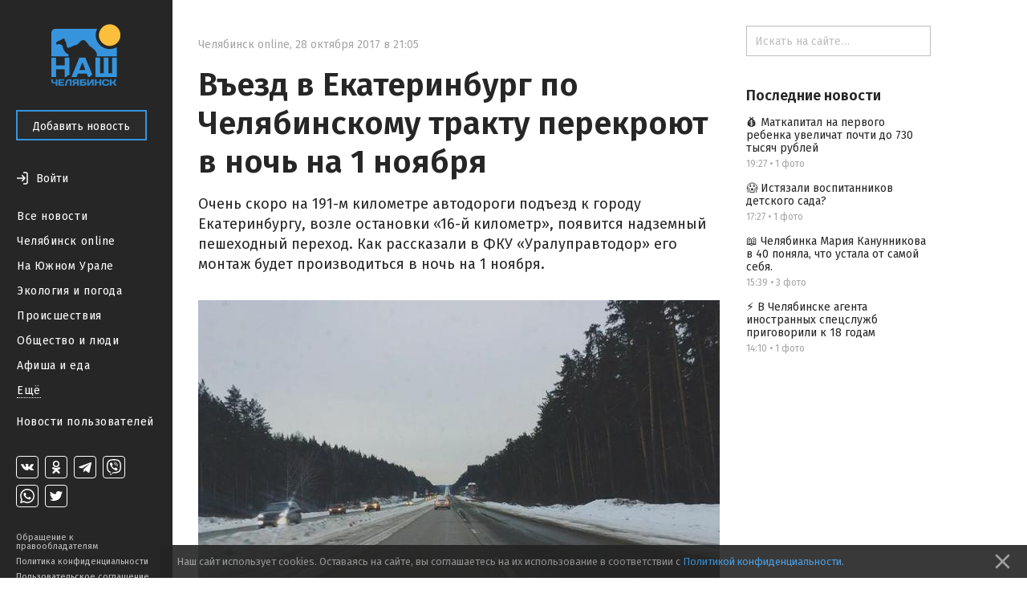

--- FILE ---
content_type: text/html; charset=utf-8
request_url: https://nashchelyabinsk.ru/post/vezd-v-ekaterinburg-po-cheliabinskomu-traktu-perek/
body_size: 29400
content:
<!DOCTYPE html><html><head><meta charset="utf-8"/><title>Въезд в Екатеринбург по Челябинскому тракту перекроют в ночь на 1 ноября — Наш Челябинск</title><link href="https://fonts.googleapis.com/css?family=Fira+Sans:400,500,600,700" rel="stylesheet"/><link href="https://maxcdn.bootstrapcdn.com/font-awesome/4.5.0/css/font-awesome.min.css" rel="stylesheet"/><link href="/static/css/main.333dd5932497.css" rel="stylesheet"/><link href="/static/css/theme.770ce8bb08e7.css" rel="stylesheet"/><link href="/static/css/likely.bb8020c6aa3f.css" rel="stylesheet"/><link href="/static/css/fancybox/fancybox.min.b6ac71e205f4.css" rel="stylesheet"/><script data-main="/static/js/app.06efc20b1abd.js" src="/static/js/libs/require.ce648077c54a.js"></script><script charset="utf-8" src="//yastatic.net/share2/share.js" type="text/javascript"></script><script charset="utf-8" src="//yastatic.net/es5-shims/0.0.2/es5-shims.min.js" type="text/javascript"></script><meta content="width=device-width, initial-scale=1, minimum-scale=1.0, user-scalable=no" name="viewport"/><meta content="@nashchelyabinsk" name="twitter:site"/><meta content="summary" name="twitter:card"/><meta content="Въезд в Екатеринбург по Челябинскому тракту перекроют в ночь на 1 ноября" property="og:title"/><meta content="Въезд в Екатеринбург по Челябинскому тракту перекроют в ночь на 1 ноября" name="twitter:title"/><meta content="Очень скоро на 191-м километре автодороги подъезд к городу Екатеринбургу, возле остановки «16-й километр», появится надземный пешеходный переход. Как рассказали в ФКУ «Уралуправтодор» его монтаж будет производиться в ночь на 1 ноября." name="og:description"/><meta content="Очень скоро на 191-м километре автодороги подъезд к городу Екатеринбургу, возле остановки «16-й километр», появится надземный пешеходный переход. Как рассказали в ФКУ «Уралуправтодор» его монтаж будет производиться в ночь на 1 ноября." name="description"/><meta content="Очень скоро на 191-м километре автодороги подъезд к городу Екатеринбургу, возле остановки «16-й километр», появится надземный пешеходный переход. Как рассказали в ФКУ «Уралуправтодор» его монтаж будет производиться в ночь на 1 ноября." name="twitter:description"/><meta content="https://nashchelyabinsk.ru/media/main_images/2edd067981384171bcdfe685f161d803.jpg" property="og:image"/><meta content="https://nashchelyabinsk.ru/media/main_images/2edd067981384171bcdfe685f161d803.jpg" name="twitter:image:src"/><link href="https://nashchelyabinsk.ru/media/main_images/2edd067981384171bcdfe685f161d803.jpg" rel="image_src"/><meta content="Наш Челябинск: официальное городское сообщество" name="og:description"/><meta content="Наш Челябинск: официальное городское сообщество" name="description"/><meta content="Наш Челябинск: официальное городское сообщество" name="twitter:description"/><link href="/static/favicon/apple-icon-57x57.88e0ca8a72dc.png" rel="apple-touch-icon" sizes="57x57"/><link href="/static/favicon/apple-icon-60x60.2ab57762465c.png" rel="apple-touch-icon" sizes="60x60"/><link href="/static/favicon/apple-icon-72x72.9d392aa5f341.png" rel="apple-touch-icon" sizes="72x72"/><link href="/static/favicon/apple-icon-76x76.2d358e7ce3cb.png" rel="apple-touch-icon" sizes="76x76"/><link href="/static/favicon/apple-icon-114x114.2efae82f462c.png" rel="apple-touch-icon" sizes="114x114"/><link href="/static/favicon/apple-icon-120x120.c910a21921cd.png" rel="apple-touch-icon" sizes="120x120"/><link href="/static/favicon/apple-icon-144x144.57ebd013cad8.png" rel="apple-touch-icon" sizes="144x144"/><link href="/static/favicon/apple-icon-152x152.22ed854357d4.png" rel="apple-touch-icon" sizes="152x152"/><link href="/static/favicon/apple-icon-180x180.40756a173cb2.png" rel="apple-touch-icon" sizes="180x180"/><link href="/static/favicon/android-icon-192x192.4bdf56ee33d9.png" rel="icon" sizes="192x192" type="image/png"/><link href="/static/favicon/favicon-32x32.06a51484f872.png" rel="icon" sizes="32x32" type="image/png"/><link href="/static/favicon/favicon-96x96.c5a25596c459.png" rel="icon" sizes="96x96" type="image/png"/><link href="/static/favicon/favicon-16x16.12a9fef83e0e.png" rel="icon" sizes="16x16" type="image/png"/><link href="/static/favicon/manifest.0527bbdfa455.json" rel="manifest"/><meta content="#ffffff" name="msapplication-TileColor"/><meta content="/static/favicon/ms-icon-144x144.57ebd013cad8.png" name="msapplication-TileImage"/><meta content="#ffffff" name="theme-color"/><link href="/rss/" rel="alternate" title="RSS" type="application/rss+xml"/></head><body data-script-main="post" data-vk-app-id="5386988"><script type="text/javascript"> (function (d, w, c) { (w[c] = w[c] || []).push(function() { try { w.yaCounter36883280 = new Ya.Metrika({ id:36883280, clickmap:true, trackLinks:true, accurateTrackBounce:true, webvisor:true }); } catch(e) { } }); var n = d.getElementsByTagName("script")[0], s = d.createElement("script"), f = function () { n.parentNode.insertBefore(s, n); }; s.type = "text/javascript"; s.async = true; s.src = "https://mc.yandex.ru/metrika/watch.js"; if (w.opera == "[object Opera]") { d.addEventListener("DOMContentLoaded", f, false); } else { f(); } })(document, window, "yandex_metrika_callbacks"); </script><noscript>&lt;div&gt;&lt;img src="https://mc.yandex.ru/watch/36883280" style="position:absolute; left:-9999px;" alt="" /&gt;&lt;/div&gt;</noscript><div class="body-wrapper"><nav class="mobile-bar"><div class="mobile-bar-wrapper"><div class="mobile-bar-menu pull-left"><a class="js-open-menu" href="#"><img src="/static/images/menu-icon.e307ee6e7e02.svg"/><span class="mobile-hide-small">Меню</span></a></div><div class="mobile-bar-logo"><div class="mobile-bar-logo-wrapper"><a href="/"><img class="logo-image" src="/static/images/logo.10c067511538.png"/></a></div></div><div class="mobile-bar-auth pull-right"><div class="user-is-not-authenticated auth-wrapper"><a class="js-login-button pull-right" href="#"><div class="large-icon-wrapper"><span class="imaged-button login-button"></span></div><span class="login-button-text mobile-hide-small">Войти</span></a></div></div></div></nav><aside class="side-menu-opener"><span class="image-center"></span><img class="side-menu-arrow js-side-menu-arrow" src="/static/images/side-menu-arrow.8422dcccb24e.png"/></aside><div class="side-menu-wrapper"><aside class="side-menu js-mobile-hidden"><div class="side-menu-logo"><a href="/"><img class="logo-image" src="/static/images/logo.10c067511538.png"/></a></div><div class="side-menu-close-menu"><a class="js-close-menu" href="#"><img class="mobile-close-arrow" src="/static/images/side-menu-arrow-close.svg"/>Закрыть</a></div><div class="side-menu-control"><a class="btn btn-primary" href="/write/" id="create-post-btn">Добавить новость</a></div><div class="side-menu-auth"><div class="auth-for-pc"><div class="user-is-not-authenticated"><a class="js-login-button" href="#"><div class="large-icon-wrapper"><span class="imaged-button login-button"></span></div><span class="login-button-text">Войти</span></a></div></div></div><div class="side-menu-categories"><ul><li><a class="" href="/">Все новости</a></li><li><a class="" href="/c/chelyabinsk_online/">Челябинск online</a></li><li><a class="" href="/c/na_yuzhnom_urale/">На Южном Урале</a></li><li><a class="" href="/c/ecologiya_i_pogoda/">Экология и погода</a></li><li><a class="" href="/c/proishestviya/">Происшествия</a></li><li><a class="" href="/c/obshchestvo_i_lyudi/">Общество и люди</a></li><li><a class="" href="/c/afisha_i_eda/">Афиша и еда</a></li><div class="side-menu-categories-folded hidden"><li><a class="" href="/c/ekonomika_i_biznes/">Экономика и бизнес</a></li><li><a class="" href="/c/politika_i_vlast/">Политика и власть</a></li><li><a class="" href="/c/autochelyabinsk/">АвтоЧелябинск</a></li><li><a class="" href="/c/tipichnyi_pokupatel/">Типичный покупатель</a></li><li><a class="" href="/c/podslushano_v_gorode/">Подслушано в городе</a></li><li><a class="" href="/c/istoriya_goroda/">История города</a></li><li><a class="" href="/c/sdelano_v_chelyabinske/">Сделано в Челябинске</a></li><li><a class="" href="/c/nashy_oprosy/">Наши опросы</a></li><li><a class="" href="/c/sport_i_fitness/">Спорт и фитнес</a></li><li><a class="" href="/c/krasota_i_zdorovye/">Красота и здоровье</a></li><li><a class="" href="/c/foto_chelyabinska/">Фото Челябинска</a></li><li><a class="" href="/c/motivatory/">Мотиваторы</a></li><li><a class="" href="/c/muzhskoy_chelyabinsk/">Мужской Челябинск</a></li><li><a class="" href="/c/zhenskiy_chelyabinsk/">Женский Челябинск</a></li><li><a class="" href="/c/mamy_chelyabinska/">Мамы Челябинска</a></li><li><a class="" href="/c/idei_podarkov/">Идеи подарков</a></li><li><a class="" href="/c/vsya_rossiya/">Вся Россия</a></li></div><li><a class="show-more js-folded-menu-reveal" href="#">Ещё</a> <a class="show-more js-folded-menu-hide hidden" href="#">Скрыть</a></li></ul></div><div class="side-menu-sandbox"><a class="" href="/c/sandbox/">Новости пользователей</a></div><div class="side-menu-spacer"></div><div class="side-menu-social"><div class="social-links"><a class="social-link vk-social-icon" href="https://vk.com/nashchelyabinsk" target="_blank"></a> <a class="social-link odnoklassniki-social-icon" href="https://ok.ru/nashchelyabinsk" target="_blank"></a> <a class="social-link telegram-social-icon" href="https://t.me/nashchelyabinsk" target="_blank"></a> <a class="social-link viber-social-icon" href="https://vb.me/nashchelyabinsk" target="_blank"></a> <a class="social-link whatsapp-social-icon" href="https://chat.whatsapp.com/HjwJzTBwJ1n5ao9yOmheUx" target="_blank"></a> <a class="social-link twitter-social-icon" href="https://twitter.com/nashchelyabinsk" target="_blank"></a></div></div><div class="side-menu-note"><a class="" href="/appeal-for-copyright-holders/">Обращение к правообладателям</a> <a class="" href="/privacy-policy/">Политика конфиденциальности</a> <a class="" href="/terms-of-service/">Пользовательское соглашение</a></div></aside><div class="side-menu-mobile-overlay hidden"></div></div><section class="page"><div class="center-content"><div class="center-white-block" itemscope="" itemtype="http://schema.org/NewsArticle"><meta itemid="https://nashchelyabinsk.ru/post/vezd-v-ekaterinburg-po-cheliabinskomu-traktu-perek/" itemprop="mainEntityOfPage" itemscope="" itemtype="https://schema.org/WebPage"/><div itemprop="publisher" itemscope="" itemtype="https://schema.org/Organization"><div itemprop="logo" itemscope="" itemtype="https://schema.org/ImageObject"><meta content="https://nashchelyabinsk.ru/static/images/logo-very-large.1c24b6c7420a.png" itemprop="url"/><meta content="401" itemprop="width"/><meta content="401" itemprop="height"/></div><meta content="Наш Челябинск" itemprop="name"/></div><div class="post-content"><div class="post-time-wrapper"><div class="small-title post-time pull-left"><a class="post-category" href="/c/chelyabinsk_online/">Челябинск online</a><span class="mr-sm">,</span><meta content="2017-10-28T21:05:00+05:00" itemprop="datePublished"/><meta content="2018-12-06T11:34:43.439111+05:00" itemprop="dateModified"/><span class="mr-sm">28 октября 2017 в 21:05</span></div></div><h1 itemprop="headline">Въезд в Екатеринбург по Челябинскому тракту перекроют в ночь на 1 ноября</h1><div class="post-text"><div class="post-text-announce"><p itemprop="description">Очень скоро на 191-м километре автодороги подъезд к городу Екатеринбургу, возле остановки «16-й километр», появится надземный пешеходный переход. Как рассказали в ФКУ «Уралуправтодор» его монтаж будет производиться в ночь на 1 ноября.</p></div><div class="post-media hug-top" itemprop="image" itemscope="" itemtype="http://schema.org/ImageObject"><img alt="Въезд в Екатеринбург по Челябинскому тракту перекроют в ночь на 1 ноября" class="feed-post-image" itemprop="contentUrl" src="/media/main_images/2edd067981384171bcdfe685f161d803.normal.jpg"/><meta content="https://nashchelyabinsk.ru/media/main_images/2edd067981384171bcdfe685f161d803.jpg" itemprop="url"/><meta content="906" itemprop="width"/><meta content="510" itemprop="height"/></div><p>— В связи с этим будет ограничено движение транспорта на автодороге М-5 «Урал» (Челябинский тракт), — уточнили в ведомстве. — Перекрытие в районе остановки «16-й километр» будет действовать ночью с 03:00 до 03:40.</p><p>Маршруты объезда: по ходу движения из Екатеринбурга через ЕКАД и поселок Большой Исток, а также по ходу движения из Челябинска через транспортную развязку на 188-м километре.</p><p>Источник: <a href="http://chelyabinsk.74.ru" rel="nofollow">chelyabinsk.74.ru</a></p></div><div class="post-tags post-centered-block"><a href="/tag/%D0%B4%D0%BE%D1%80%D0%BE%D0%B3%D0%B8/">дороги</a> <a href="/tag/%D1%80%D0%B5%D0%BC%D0%BE%D0%BD%D1%82/">ремонт</a> <a href="/tag/novosti@nashchelyabinsk/">novosti@nashchelyabinsk</a></div></div><div class="post-activities"><div class="username-wrapper" itemprop="author" itemscope="" itemtype="http://schema.org/Person"><div class="post-activity user-name"><span>Автор —</span> <a class="truncate" href="/profile/18/"><span class="hover-blue" itemprop="name">Полина Вольхина</span></a></div></div><div class="pull-left likes-wrapper" id="post-rating-10758"><div class="post-activity like-button"><a class="imaged-button js-vote-button js-upvote not-allowed-button" data-id="10758" data-slug="vezd-v-ekaterinburg-po-cheliabinskomu-traktu-perek" href="#"></a></div><div class="post-activity like-count"><span>0</span></div><div class="post-activity dislike-button"><a class="imaged-button js-vote-button js-downvote not-allowed-button" data-id="10758" data-slug="vezd-v-ekaterinburg-po-cheliabinskomu-traktu-perek" href="#"></a></div></div><div class="likely"><div class="vkontakte">Поделиться</div><div class="telegram">Отправить</div><div class="odnoklassniki"></div><div class="whatsapp"></div><div class="twitter"></div></div></div><div id="comments"><div class="post-comments hidden" id="post-comments-10758"><div class="post-comments-count">0 комментариев</div><div class="post-comment-list clearfix" id="comments-list-10758"></div><div class="post-new-comment"><a class="btn btn-primary post-comment-send js-submit-comment" href="https://vk.com/wall-87721351_285861">Оставить комментарий <span class="post-comment-send-vk-icon"><img src="/static/images/vk-button-icon.efa4aaf5c2dc.svg"/></span></a></div></div></div></div><div class="relevant-news-bottom"><div class="hide-overflow bottom-side-content"><div class="bottom-side-block"><div class="bottom-side-title">Читайте также</div><div class="bottom-side-news-container"><div class="bottom-side-news"><div class="bottom-side-video-wrapper js-point-at" data-pointer="84748-bottom-side-post-title"><a class="video-thumbnail" data-iframe-border="" data-iframe-class="bottom-side-media" data-iframe-url="https://vk.com/video_ext.php?oid=-87721351&amp;id=456282801&amp;hash=dd0c9fe62f13984d&amp;__ref=vk.api&amp;api_hash=17696832086a347cbc77d64b1487_HA4DQOBRGQYQ" data-url="https://vk.com/video-87721351_456282801" href="#" style="background-image: url(https://i.mycdn.me/getVideoPreview?id=10709278001817&amp;idx=8&amp;type=39&amp;tkn=eZocQUOW0IqMXzKVQEpFTvVzu4o&amp;fn=vid_u);"><svg class="play-video-icon" fill="#fff" height="100%" preserveAspectRatio="xMidYMid meet" version="1.1" viewBox="0 0 24 24" width="100%" xmlns="http://www.w3.org/2000/svg" xmlns:xlink="http://www.w3.org/1999/xlink"><path d="M8,5.14V19.14L19,12.14L8,5.14Z"></path></svg></a></div><a class="bottom-side-link" href="/post/cheliabinka-mariia-kanunnikova-v-40-poniala-chto-u/" id="84748-bottom-side-post-title">📖 Челябинка Мария Канунникова в 40 поняла, что устала от самой себя.</a><div class="small-title post-time post-time-bottom"><a class="post-category" href="/c/na_yuzhnom_urale/">На Южном Урале</a><span class="mr-sm">,</span> <span>15:39</span></div></div><div class="bottom-side-news"><a class="bottom-side-image-wrapper js-point-at" data-pointer="84745-bottom-side-post-title" href="/post/v-krasivuiu-datu-zaregistrirovali-100-svadeb/"><div alt="👰В красивую дату зарегистрировали 100 свадеб" class="bottom-side-media image-low-res" style="background-image: url(/media/main_images/f563cd4b5b8f4e9e9cd4e4964b718319.low.jpeg)"></div><div alt="👰В красивую дату зарегистрировали 100 свадеб" class="bottom-side-media image-normal-res" style="background-image: url(/media/main_images/f563cd4b5b8f4e9e9cd4e4964b718319.normal.jpeg)"></div></a> <a class="bottom-side-link" href="/post/v-krasivuiu-datu-zaregistrirovali-100-svadeb/" id="84745-bottom-side-post-title">👰В красивую дату зарегистрировали 100 свадеб</a><div class="small-title post-time post-time-bottom"><a class="post-category" href="/c/obshchestvo_i_lyudi/">Общество и люди</a><span class="mr-sm">,</span> <span>08:00</span></div></div><div class="bottom-side-news"><a class="bottom-side-image-wrapper js-point-at" data-pointer="84747-bottom-side-post-title" href="/post/v-cheliabinske-agenta-inostrannykh-spetssluzhb-pri/"><div alt="⚡️ В Челябинске агента иностранных спецслужб приговорили к 18 годам" class="bottom-side-media image-low-res" style="background-image: url(/media/main_images/2e076bfddc6a4d12b0013e16c6d4b236.low.jpeg)"></div><div alt="⚡️ В Челябинске агента иностранных спецслужб приговорили к 18 годам" class="bottom-side-media image-normal-res" style="background-image: url(/media/main_images/2e076bfddc6a4d12b0013e16c6d4b236.normal.jpeg)"></div></a> <a class="bottom-side-link" href="/post/v-cheliabinske-agenta-inostrannykh-spetssluzhb-pri/" id="84747-bottom-side-post-title">⚡️ В Челябинске агента иностранных спецслужб приговорили к 18 годам</a><div class="small-title post-time post-time-bottom"><a class="post-category" href="/c/obshchestvo_i_lyudi/">Общество и люди</a><span class="mr-sm">,</span> <span>14:10</span></div></div><div class="bottom-side-news"><a class="bottom-side-image-wrapper js-point-at" data-pointer="84746-bottom-side-post-title" href="/post/cheliabintsy-pozhalovalis-na-snezhnye-zavaly/"><div alt="❄ Челябинцы пожаловались на снежные завалы" class="bottom-side-media image-low-res" style="background-image: url(/media/main_images/9bfdc98e207649d3a01b5a3fbd91733e.low.png)"></div><div alt="❄ Челябинцы пожаловались на снежные завалы" class="bottom-side-media image-normal-res" style="background-image: url(/media/main_images/9bfdc98e207649d3a01b5a3fbd91733e.normal.png)"></div></a> <a class="bottom-side-link" href="/post/cheliabintsy-pozhalovalis-na-snezhnye-zavaly/" id="84746-bottom-side-post-title">❄ Челябинцы пожаловались на снежные завалы</a><div class="small-title post-time post-time-bottom"><a class="post-category" href="/c/obshchestvo_i_lyudi/">Общество и люди</a><span class="mr-sm">,</span> <span>13:15</span></div></div><div class="bottom-side-news"><a class="bottom-side-image-wrapper js-point-at" data-pointer="84749-bottom-side-post-title" href="/post/istiazali-vospitannikov-detskogo-sada/"><div alt="😱 Истязали воспитанников детского сада?" class="bottom-side-media image-low-res" style="background-image: url(/media/main_images/25188502e4924f3684fb2390f7132d8e.low.png)"></div><div alt="😱 Истязали воспитанников детского сада?" class="bottom-side-media image-normal-res" style="background-image: url(/media/main_images/25188502e4924f3684fb2390f7132d8e.normal.png)"></div></a> <a class="bottom-side-link" href="/post/istiazali-vospitannikov-detskogo-sada/" id="84749-bottom-side-post-title">😱 Истязали воспитанников детского сада?</a><div class="small-title post-time post-time-bottom"><a class="post-category" href="/c/obshchestvo_i_lyudi/">Общество и люди</a><span class="mr-sm">,</span> <span>17:27</span></div></div><div class="bottom-side-news"><a class="bottom-side-image-wrapper js-point-at" data-pointer="84750-bottom-side-post-title" href="/post/matkapital-na-pervogo-rebenka-uvelichat-pochti-do-/"><div alt="💰 Маткапитал на первого ребенка увеличат почти до 730 тысяч рублей" class="bottom-side-media image-low-res" style="background-image: url(/media/main_images/9d6118c0d1244a91bc09c0b4fee9fa7e.low.jpeg)"></div><div alt="💰 Маткапитал на первого ребенка увеличат почти до 730 тысяч рублей" class="bottom-side-media image-normal-res" style="background-image: url(/media/main_images/9d6118c0d1244a91bc09c0b4fee9fa7e.normal.jpeg)"></div></a> <a class="bottom-side-link" href="/post/matkapital-na-pervogo-rebenka-uvelichat-pochti-do-/" id="84750-bottom-side-post-title">💰 Маткапитал на первого ребенка увеличат почти до 730 тысяч рублей</a><div class="small-title post-time post-time-bottom"><a class="post-category" href="/c/obshchestvo_i_lyudi/">Общество и люди</a><span class="mr-sm">,</span> <span>19:27</span></div></div></div></div></div></div></div><div class="right-content"><div class="hide-overflow right-side-content"><form action="/search/" class="search-bar-wrapper" method="GET"><input class="search-bar" name="q" placeholder="Искать на сайте…" type="text" value=""/></form><div class="right-side-block"><div class="right-side-title first">Последние новости</div><ul class="right-side-news"><li><a class="right-side-link" href="/post/matkapital-na-pervogo-rebenka-uvelichat-pochti-do-/" id="84750-right-side-post-title">💰 Маткапитал на первого ребенка увеличат почти до 730 тысяч рублей</a><div class="small-title post-time"><span>19:27</span> <span>•</span> <span>1 фото</span></div></li><li><a class="right-side-link" href="/post/istiazali-vospitannikov-detskogo-sada/" id="84749-right-side-post-title">😱 Истязали воспитанников детского сада?</a><div class="small-title post-time"><span>17:27</span> <span>•</span> <span>1 фото</span></div></li><li><a class="right-side-link" href="/post/cheliabinka-mariia-kanunnikova-v-40-poniala-chto-u/" id="84748-right-side-post-title">📖 Челябинка Мария Канунникова в 40 поняла, что устала от самой себя.</a><div class="small-title post-time"><span>15:39</span> <span>•</span> <span>3 фото</span></div></li><li><a class="right-side-link" href="/post/v-cheliabinske-agenta-inostrannykh-spetssluzhb-pri/" id="84747-right-side-post-title">⚡️ В Челябинске агента иностранных спецслужб приговорили к 18 годам</a><div class="small-title post-time"><span>14:10</span> <span>•</span> <span>1 фото</span></div></li></ul></div></div></div></section></div><div class="modal" id="generic-modal"><div class="modal-header"><div class="modal-title"></div><div class="modal-close"><a class="js-close-modal" href="#"><span class="font-icon"></span></a></div></div><div class="modal-content"><div class="modal-body"></div><div class="modal-footer"><a class="btn btn-primary js-close-modal" href="#"></a></div></div></div><div class="modal" id="subscribe-modal"><div class="modal-header"><div class="modal-title">Подписывайся!</div><div class="modal-close"><a class="js-close-modal" href="#"><span class="font-icon"></span></a></div></div><div class="modal-content"><div class="modal-body"><span>Наши группы в социальных сетях</span><div class="social-links-modal"><a class="social-link-sub-modal soc-vk" href="https://vk.com/nashchelyabinsk" target="_blank"><i class="fa sub fa-vk"></i></a> <a class="social-link-sub-modal soc-odnoklassniki" href="https://ok.ru/nashchelyabinsk" target="_blank"><i class="fa sub fa-odnoklassniki"></i></a> <a class="social-link-sub-modal soc-telegram" href="https://t.me/nashchelyabinsk" target="_blank"><i class="fa sub fa-telegram"></i></a> <a class="social-link-sub-modal soc-viber" href="https://vb.me/nashchelyabinsk" target="_blank"><i class="fa sub fa-viber"></i></a> <a class="social-link-sub-modal soc-whatsapp" href="https://chat.whatsapp.com/HjwJzTBwJ1n5ao9yOmheUx" target="_blank"><i class="fa sub fa-whatsapp"></i></a> <a class="social-link-sub-modal soc-twitter" href="https://twitter.com/nashchelyabinsk" target="_blank"><i class="fa sub fa-twitter"></i></a></div></div><div class="modal-footer"><a class="btn btn-primary js-close-modal" href="#">Закрыть</a></div></div></div><div class="modal modal__comment-report" id="report-comment-modal"><div class="modal-header"><div class="modal-title">Пожаловаться</div><div class="modal-close"><a class="js-close-modal" href="#"><span class="font-icon"></span></a></div></div><div class="modal-content"><div class="modal-body"><textarea id="report-comment-text" placeholder="Опишите нарушение"></textarea></div><div class="modal-footer"><a class="btn btn-primary js-report-comment-submit" href="#">Отправить</a></div></div></div><div class="modal modal__login" id="login-modal"><div class="modal-header"><div class="modal-title">Войти</div><div class="modal-close"><a class="js-close-modal" href="#"><span class="font-icon"></span></a></div></div><div class="modal-content"><div class="modal-body">Войти на сайт через:<div class="login-socials"><a href="/accounts/vk/login/?next=%2Fpost%2Fvezd-v-ekaterinburg-po-cheliabinskomu-traktu-perek%2F"><div class="login-social-popup"><img class="vk-icon-img-login" src="/static/images/vk-blue-brand-icon.57854aa225b1.png"/></div></a> <a href="/accounts/odnoklassniki/login/?next=%2Fpost%2Fvezd-v-ekaterinburg-po-cheliabinskomu-traktu-perek%2F"><div class="social-link social-link-login login-social-popup odnoklassniki-color"><i class="fa fa-odnoklassniki"></i></div></a></div><div class="login-agreement">Регистрируясь на сайте, вы принимаете <a href="/terms-of-service/">пользовательское соглашение</a> и соглашаетесь на обработку персональных данных в соответствии с <a href="/privacy-policy/">политикой конфиденциальности</a></div></div></div></div><div class="cookie-consent ad"><p>Наш сайт использует cookies. Оставаясь на сайте, вы соглашаетесь на их использование в соответствии с <a href="/privacy-policy/">Политикой конфиденциальности</a>.</p><a class="cookie-consent-close" href="#close"><svg fill="#969696" height="100%" viewBox="0 0 24 24" xmlns="http://www.w3.org/2000/svg"><path d="M19 6.41L17.59 5 12 10.59 6.41 5 5 6.41 10.59 12 5 17.59 6.41 19 12 13.41 17.59 19 19 17.59 13.41 12z"></path><path d="M0 0h24v24H0z" fill="none"></path></svg></a></div></body></html>

--- FILE ---
content_type: image/svg+xml
request_url: https://nashchelyabinsk.ru/static/images/Thumb_down.20757aaf02c5.svg
body_size: 295
content:
<svg width="24" height="24" viewBox="0 0 24 24" fill="none" xmlns="http://www.w3.org/2000/svg">
<path d="M15 3H6C5.17 3 4.46 3.5 4.16 4.22L1.14 11.27C1.05 11.5 1 11.74 1 12V14C1 15.1 1.9 16 3 16H9.31L8.36 20.57L8.33 20.89C8.33 21.3 8.5 21.68 8.77 21.95L9.83 23L16.42 16.41C16.78 16.05 17 15.55 17 15V5C17 3.9 16.1 3 15 3ZM15 15L10.66 19.34L12 14H3V12L6 5H15V15ZM19 3H23V15H19V3Z" fill="#000000"/>
</svg>


--- FILE ---
content_type: application/javascript
request_url: https://nashchelyabinsk.ru/static/js/app.06efc20b1abd.js
body_size: 483275
content:
define("domReady",[],function(){"use strict";function e(e){var t;for(t=0;t<e.length;t+=1)e[t](u)}function t(){var t=c;l&&t.length&&(c=[],e(t))}function i(){l||(l=!0,a&&clearInterval(a),t())}function n(e){return l?e(u):c.push(e),n}var r,o,a,s="undefined"!=typeof window&&window.document,l=!s,u=s?document:null,c=[];if(s){if(document.addEventListener)document.addEventListener("DOMContentLoaded",i,!1),window.addEventListener("load",i,!1);else if(window.attachEvent){window.attachEvent("onload",i),o=document.createElement("div");try{r=null===window.frameElement}catch(d){}o.doScroll&&r&&window.external&&(a=setInterval(function(){try{o.doScroll(),i()}catch(e){}},30))}"complete"===document.readyState&&i()}return n.version="2.0.1",n.load=function(e,t,i,r){r.isBuild?i(null):n(i)},n}),!function(e,t){"object"==typeof module&&"object"==typeof module.exports?module.exports=e.document?t(e,!0):function(e){if(!e.document)throw new Error("jQuery requires a window with a document");return t(e)}:t(e)}("undefined"!=typeof window?window:this,function(e,t){function i(e){var t=!!e&&"length"in e&&e.length,i=oe.type(e);return"function"===i||oe.isWindow(e)?!1:"array"===i||0===t||"number"==typeof t&&t>0&&t-1 in e}function n(e,t,i){if(oe.isFunction(t))return oe.grep(e,function(e,n){return!!t.call(e,n,e)!==i});if(t.nodeType)return oe.grep(e,function(e){return e===t!==i});if("string"==typeof t){if(me.test(t))return oe.filter(t,e,i);t=oe.filter(t,e)}return oe.grep(e,function(e){return K.call(t,e)>-1!==i})}function r(e,t){for(;(e=e[t])&&1!==e.nodeType;);return e}function o(e){var t={};return oe.each(e.match(be)||[],function(e,i){t[i]=!0}),t}function a(){V.removeEventListener("DOMContentLoaded",a),e.removeEventListener("load",a),oe.ready()}function s(){this.expando=oe.expando+s.uid++}function l(e,t,i){var n;if(void 0===i&&1===e.nodeType)if(n="data-"+t.replace(Se,"-$&").toLowerCase(),i=e.getAttribute(n),"string"==typeof i){try{i="true"===i?!0:"false"===i?!1:"null"===i?null:+i+""===i?+i:Te.test(i)?oe.parseJSON(i):i}catch(r){}De.set(e,t,i)}else i=void 0;return i}function u(e,t,i,n){var r,o=1,a=20,s=n?function(){return n.cur()}:function(){return oe.css(e,t,"")},l=s(),u=i&&i[3]||(oe.cssNumber[t]?"":"px"),c=(oe.cssNumber[t]||"px"!==u&&+l)&&Re.exec(oe.css(e,t));if(c&&c[3]!==u){u=u||c[3],i=i||[],c=+l||1;do o=o||".5",c/=o,oe.style(e,t,c+u);while(o!==(o=s()/l)&&1!==o&&--a)}return i&&(c=+c||+l||0,r=i[1]?c+(i[1]+1)*i[2]:+i[2],n&&(n.unit=u,n.start=c,n.end=r)),r}function c(e,t){var i="undefined"!=typeof e.getElementsByTagName?e.getElementsByTagName(t||"*"):"undefined"!=typeof e.querySelectorAll?e.querySelectorAll(t||"*"):[];return void 0===t||t&&oe.nodeName(e,t)?oe.merge([e],i):i}function d(e,t){for(var i=0,n=e.length;n>i;i++)ke.set(e[i],"globalEval",!t||ke.get(t[i],"globalEval"))}function h(e,t,i,n,r){for(var o,a,s,l,u,h,f=t.createDocumentFragment(),p=[],m=0,g=e.length;g>m;m++)if(o=e[m],o||0===o)if("object"===oe.type(o))oe.merge(p,o.nodeType?[o]:o);else if(Ne.test(o)){for(a=a||f.appendChild(t.createElement("div")),s=(Oe.exec(o)||["",""])[1].toLowerCase(),l=Le[s]||Le._default,a.innerHTML=l[1]+oe.htmlPrefilter(o)+l[2],h=l[0];h--;)a=a.lastChild;oe.merge(p,a.childNodes),a=f.firstChild,a.textContent=""}else p.push(t.createTextNode(o));for(f.textContent="",m=0;o=p[m++];)if(n&&oe.inArray(o,n)>-1)r&&r.push(o);else if(u=oe.contains(o.ownerDocument,o),a=c(f.appendChild(o),"script"),u&&d(a),i)for(h=0;o=a[h++];)Be.test(o.type||"")&&i.push(o);return f}function f(){return!0}function p(){return!1}function m(){try{return V.activeElement}catch(e){}}function g(e,t,i,n,r,o){var a,s;if("object"==typeof t){"string"!=typeof i&&(n=n||i,i=void 0);for(s in t)g(e,s,i,n,t[s],o);return e}if(null==n&&null==r?(r=i,n=i=void 0):null==r&&("string"==typeof i?(r=n,n=void 0):(r=n,n=i,i=void 0)),r===!1)r=p;else if(!r)return this;return 1===o&&(a=r,r=function(e){return oe().off(e),a.apply(this,arguments)},r.guid=a.guid||(a.guid=oe.guid++)),e.each(function(){oe.event.add(this,t,r,n,i)})}function v(e,t){return oe.nodeName(e,"table")&&oe.nodeName(11!==t.nodeType?t:t.firstChild,"tr")?e.getElementsByTagName("tbody")[0]||e:e}function y(e){return e.type=(null!==e.getAttribute("type"))+"/"+e.type,e}function x(e){var t=We.exec(e.type);return t?e.type=t[1]:e.removeAttribute("type"),e}function w(e,t){var i,n,r,o,a,s,l,u;if(1===t.nodeType){if(ke.hasData(e)&&(o=ke.access(e),a=ke.set(t,o),u=o.events)){delete a.handle,a.events={};for(r in u)for(i=0,n=u[r].length;n>i;i++)oe.event.add(t,r,u[r][i])}De.hasData(e)&&(s=De.access(e),l=oe.extend({},s),De.set(t,l))}}function b(e,t){var i=t.nodeName.toLowerCase();"input"===i&&Ie.test(e.type)?t.checked=e.checked:("input"===i||"textarea"===i)&&(t.defaultValue=e.defaultValue)}function _(e,t,i,n){t=J.apply([],t);var r,o,a,s,l,u,d=0,f=e.length,p=f-1,m=t[0],g=oe.isFunction(m);if(g||f>1&&"string"==typeof m&&!ne.checkClone&&qe.test(m))return e.each(function(r){var o=e.eq(r);g&&(t[0]=m.call(this,r,o.html())),_(o,t,i,n)});if(f&&(r=h(t,e[0].ownerDocument,!1,e,n),o=r.firstChild,1===r.childNodes.length&&(r=o),o||n)){for(a=oe.map(c(r,"script"),y),s=a.length;f>d;d++)l=r,d!==p&&(l=oe.clone(l,!0,!0),s&&oe.merge(a,c(l,"script"))),i.call(e[d],l,d);if(s)for(u=a[a.length-1].ownerDocument,oe.map(a,x),d=0;s>d;d++)l=a[d],Be.test(l.type||"")&&!ke.access(l,"globalEval")&&oe.contains(u,l)&&(l.src?oe._evalUrl&&oe._evalUrl(l.src):oe.globalEval(l.textContent.replace(Ye,"")))}return e}function E(e,t,i){for(var n,r=t?oe.filter(t,e):e,o=0;null!=(n=r[o]);o++)i||1!==n.nodeType||oe.cleanData(c(n)),n.parentNode&&(i&&oe.contains(n.ownerDocument,n)&&d(c(n,"script")),n.parentNode.removeChild(n));return e}function C(e,t){var i=oe(t.createElement(e)).appendTo(t.body),n=oe.css(i[0],"display");return i.detach(),n}function k(e){var t=V,i=Ge[e];return i||(i=C(e,t),"none"!==i&&i||($e=($e||oe("<iframe frameborder='0' width='0' height='0'/>")).appendTo(t.documentElement),t=$e[0].contentDocument,t.write(),t.close(),i=C(e,t),$e.detach()),Ge[e]=i),i}function D(e,t,i){var n,r,o,a,s=e.style;return i=i||Ze(e),i&&(a=i.getPropertyValue(t)||i[t],""!==a||oe.contains(e.ownerDocument,e)||(a=oe.style(e,t)),!ne.pixelMarginRight()&&Ve.test(a)&&Xe.test(t)&&(n=s.width,r=s.minWidth,o=s.maxWidth,s.minWidth=s.maxWidth=s.width=a,a=i.width,s.width=n,s.minWidth=r,s.maxWidth=o)),void 0!==a?a+"":a}function T(e,t){return{get:function(){return e()?void delete this.get:(this.get=t).apply(this,arguments)}}}function S(e){if(e in nt)return e;for(var t=e[0].toUpperCase()+e.slice(1),i=it.length;i--;)if(e=it[i]+t,e in nt)return e}function A(e,t,i){var n=Re.exec(t);return n?Math.max(0,n[2]-(i||0))+(n[3]||"px"):t}function R(e,t,i,n,r){for(var o=i===(n?"border":"content")?4:"width"===t?1:0,a=0;4>o;o+=2)"margin"===i&&(a+=oe.css(e,i+Me[o],!0,r)),n?("content"===i&&(a-=oe.css(e,"padding"+Me[o],!0,r)),"margin"!==i&&(a-=oe.css(e,"border"+Me[o]+"Width",!0,r))):(a+=oe.css(e,"padding"+Me[o],!0,r),"padding"!==i&&(a+=oe.css(e,"border"+Me[o]+"Width",!0,r)));return a}function M(t,i,n){var r=!0,o="width"===i?t.offsetWidth:t.offsetHeight,a=Ze(t),s="border-box"===oe.css(t,"boxSizing",!1,a);if(V.msFullscreenElement&&e.top!==e&&t.getClientRects().length&&(o=Math.round(100*t.getBoundingClientRect()[i])),0>=o||null==o){if(o=D(t,i,a),(0>o||null==o)&&(o=t.style[i]),Ve.test(o))return o;r=s&&(ne.boxSizingReliable()||o===t.style[i]),o=parseFloat(o)||0}return o+R(t,i,n||(s?"border":"content"),r,a)+"px"}function F(e,t){for(var i,n,r,o=[],a=0,s=e.length;s>a;a++)n=e[a],n.style&&(o[a]=ke.get(n,"olddisplay"),i=n.style.display,t?(o[a]||"none"!==i||(n.style.display=""),""===n.style.display&&Fe(n)&&(o[a]=ke.access(n,"olddisplay",k(n.nodeName)))):(r=Fe(n),"none"===i&&r||ke.set(n,"olddisplay",r?i:oe.css(n,"display"))));for(a=0;s>a;a++)n=e[a],n.style&&(t&&"none"!==n.style.display&&""!==n.style.display||(n.style.display=t?o[a]||"":"none"));return e}function I(e,t,i,n,r){return new I.prototype.init(e,t,i,n,r)}function O(){return e.setTimeout(function(){rt=void 0}),rt=oe.now()}function B(e,t){var i,n=0,r={height:e};for(t=t?1:0;4>n;n+=2-t)i=Me[n],r["margin"+i]=r["padding"+i]=e;return t&&(r.opacity=r.width=e),r}function L(e,t,i){for(var n,r=(z.tweeners[t]||[]).concat(z.tweeners["*"]),o=0,a=r.length;a>o;o++)if(n=r[o].call(i,t,e))return n}function N(e,t,i){var n,r,o,a,s,l,u,c,d=this,h={},f=e.style,p=e.nodeType&&Fe(e),m=ke.get(e,"fxshow");i.queue||(s=oe._queueHooks(e,"fx"),null==s.unqueued&&(s.unqueued=0,l=s.empty.fire,s.empty.fire=function(){s.unqueued||l()}),s.unqueued++,d.always(function(){d.always(function(){s.unqueued--,oe.queue(e,"fx").length||s.empty.fire()})})),1===e.nodeType&&("height"in t||"width"in t)&&(i.overflow=[f.overflow,f.overflowX,f.overflowY],u=oe.css(e,"display"),c="none"===u?ke.get(e,"olddisplay")||k(e.nodeName):u,"inline"===c&&"none"===oe.css(e,"float")&&(f.display="inline-block")),i.overflow&&(f.overflow="hidden",d.always(function(){f.overflow=i.overflow[0],f.overflowX=i.overflow[1],f.overflowY=i.overflow[2]}));for(n in t)if(r=t[n],at.exec(r)){if(delete t[n],o=o||"toggle"===r,r===(p?"hide":"show")){if("show"!==r||!m||void 0===m[n])continue;p=!0}h[n]=m&&m[n]||oe.style(e,n)}else u=void 0;if(oe.isEmptyObject(h))"inline"===("none"===u?k(e.nodeName):u)&&(f.display=u);else{m?"hidden"in m&&(p=m.hidden):m=ke.access(e,"fxshow",{}),o&&(m.hidden=!p),p?oe(e).show():d.done(function(){oe(e).hide()}),d.done(function(){var t;ke.remove(e,"fxshow");for(t in h)oe.style(e,t,h[t])});for(n in h)a=L(p?m[n]:0,n,d),n in m||(m[n]=a.start,p&&(a.end=a.start,a.start="width"===n||"height"===n?1:0))}}function j(e,t){var i,n,r,o,a;for(i in e)if(n=oe.camelCase(i),r=t[n],o=e[i],oe.isArray(o)&&(r=o[1],o=e[i]=o[0]),i!==n&&(e[n]=o,delete e[i]),a=oe.cssHooks[n],a&&"expand"in a){o=a.expand(o),delete e[n];for(i in o)i in e||(e[i]=o[i],t[i]=r)}else t[n]=r}function z(e,t,i){var n,r,o=0,a=z.prefilters.length,s=oe.Deferred().always(function(){delete l.elem}),l=function(){if(r)return!1;for(var t=rt||O(),i=Math.max(0,u.startTime+u.duration-t),n=i/u.duration||0,o=1-n,a=0,l=u.tweens.length;l>a;a++)u.tweens[a].run(o);return s.notifyWith(e,[u,o,i]),1>o&&l?i:(s.resolveWith(e,[u]),!1)},u=s.promise({elem:e,props:oe.extend({},t),opts:oe.extend(!0,{specialEasing:{},easing:oe.easing._default},i),originalProperties:t,originalOptions:i,startTime:rt||O(),duration:i.duration,tweens:[],createTween:function(t,i){var n=oe.Tween(e,u.opts,t,i,u.opts.specialEasing[t]||u.opts.easing);return u.tweens.push(n),n},stop:function(t){var i=0,n=t?u.tweens.length:0;if(r)return this;for(r=!0;n>i;i++)u.tweens[i].run(1);return t?(s.notifyWith(e,[u,1,0]),s.resolveWith(e,[u,t])):s.rejectWith(e,[u,t]),this}}),c=u.props;for(j(c,u.opts.specialEasing);a>o;o++)if(n=z.prefilters[o].call(u,e,c,u.opts))return oe.isFunction(n.stop)&&(oe._queueHooks(u.elem,u.opts.queue).stop=oe.proxy(n.stop,n)),n;return oe.map(c,L,u),oe.isFunction(u.opts.start)&&u.opts.start.call(e,u),oe.fx.timer(oe.extend(l,{elem:e,anim:u,queue:u.opts.queue})),u.progress(u.opts.progress).done(u.opts.done,u.opts.complete).fail(u.opts.fail).always(u.opts.always)}function U(e){return e.getAttribute&&e.getAttribute("class")||""}function P(e){return function(t,i){"string"!=typeof t&&(i=t,t="*");var n,r=0,o=t.toLowerCase().match(be)||[];if(oe.isFunction(i))for(;n=o[r++];)"+"===n[0]?(n=n.slice(1)||"*",(e[n]=e[n]||[]).unshift(i)):(e[n]=e[n]||[]).push(i)}}function H(e,t,i,n){function r(s){var l;return o[s]=!0,oe.each(e[s]||[],function(e,s){var u=s(t,i,n);return"string"!=typeof u||a||o[u]?a?!(l=u):void 0:(t.dataTypes.unshift(u),r(u),!1)}),l}var o={},a=e===kt;return r(t.dataTypes[0])||!o["*"]&&r("*")}function q(e,t){var i,n,r=oe.ajaxSettings.flatOptions||{};for(i in t)void 0!==t[i]&&((r[i]?e:n||(n={}))[i]=t[i]);return n&&oe.extend(!0,e,n),e}function W(e,t,i){for(var n,r,o,a,s=e.contents,l=e.dataTypes;"*"===l[0];)l.shift(),void 0===n&&(n=e.mimeType||t.getResponseHeader("Content-Type"));if(n)for(r in s)if(s[r]&&s[r].test(n)){l.unshift(r);break}if(l[0]in i)o=l[0];else{for(r in i){if(!l[0]||e.converters[r+" "+l[0]]){o=r;break}a||(a=r)}o=o||a}return o?(o!==l[0]&&l.unshift(o),i[o]):void 0}function Y(e,t,i,n){var r,o,a,s,l,u={},c=e.dataTypes.slice();if(c[1])for(a in e.converters)u[a.toLowerCase()]=e.converters[a];for(o=c.shift();o;)if(e.responseFields[o]&&(i[e.responseFields[o]]=t),!l&&n&&e.dataFilter&&(t=e.dataFilter(t,e.dataType)),l=o,o=c.shift())if("*"===o)o=l;else if("*"!==l&&l!==o){if(a=u[l+" "+o]||u["* "+o],!a)for(r in u)if(s=r.split(" "),s[1]===o&&(a=u[l+" "+s[0]]||u["* "+s[0]])){a===!0?a=u[r]:u[r]!==!0&&(o=s[0],c.unshift(s[1]));break}if(a!==!0)if(a&&e["throws"])t=a(t);else try{t=a(t)}catch(d){return{state:"parsererror",error:a?d:"No conversion from "+l+" to "+o}}}return{state:"success",data:t}}function $(e,t,i,n){var r;if(oe.isArray(t))oe.each(t,function(t,r){i||At.test(e)?n(e,r):$(e+"["+("object"==typeof r&&null!=r?t:"")+"]",r,i,n)});else if(i||"object"!==oe.type(t))n(e,t);else for(r in t)$(e+"["+r+"]",t[r],i,n)}function G(e){return oe.isWindow(e)?e:9===e.nodeType&&e.defaultView}var X=[],V=e.document,Z=X.slice,J=X.concat,Q=X.push,K=X.indexOf,ee={},te=ee.toString,ie=ee.hasOwnProperty,ne={},re="2.2.0",oe=function(e,t){return new oe.fn.init(e,t)},ae=/^[\s\uFEFF\xA0]+|[\s\uFEFF\xA0]+$/g,se=/^-ms-/,le=/-([\da-z])/gi,ue=function(e,t){return t.toUpperCase()};oe.fn=oe.prototype={jquery:re,constructor:oe,selector:"",length:0,toArray:function(){return Z.call(this)},get:function(e){return null!=e?0>e?this[e+this.length]:this[e]:Z.call(this)},pushStack:function(e){var t=oe.merge(this.constructor(),e);return t.prevObject=this,t.context=this.context,t},each:function(e){return oe.each(this,e)},map:function(e){return this.pushStack(oe.map(this,function(t,i){return e.call(t,i,t)}))},slice:function(){return this.pushStack(Z.apply(this,arguments))},first:function(){return this.eq(0)},last:function(){return this.eq(-1)},eq:function(e){var t=this.length,i=+e+(0>e?t:0);return this.pushStack(i>=0&&t>i?[this[i]]:[])},end:function(){return this.prevObject||this.constructor()},push:Q,sort:X.sort,splice:X.splice},oe.extend=oe.fn.extend=function(){var e,t,i,n,r,o,a=arguments[0]||{},s=1,l=arguments.length,u=!1;for("boolean"==typeof a&&(u=a,a=arguments[s]||{},s++),"object"==typeof a||oe.isFunction(a)||(a={}),s===l&&(a=this,s--);l>s;s++)if(null!=(e=arguments[s]))for(t in e)i=a[t],n=e[t],a!==n&&(u&&n&&(oe.isPlainObject(n)||(r=oe.isArray(n)))?(r?(r=!1,o=i&&oe.isArray(i)?i:[]):o=i&&oe.isPlainObject(i)?i:{},a[t]=oe.extend(u,o,n)):void 0!==n&&(a[t]=n));return a},oe.extend({expando:"jQuery"+(re+Math.random()).replace(/\D/g,""),isReady:!0,error:function(e){throw new Error(e)},noop:function(){},isFunction:function(e){return"function"===oe.type(e)},isArray:Array.isArray,isWindow:function(e){return null!=e&&e===e.window},isNumeric:function(e){var t=e&&e.toString();return!oe.isArray(e)&&t-parseFloat(t)+1>=0},isPlainObject:function(e){return"object"!==oe.type(e)||e.nodeType||oe.isWindow(e)?!1:e.constructor&&!ie.call(e.constructor.prototype,"isPrototypeOf")?!1:!0},isEmptyObject:function(e){var t;for(t in e)return!1;return!0},type:function(e){return null==e?e+"":"object"==typeof e||"function"==typeof e?ee[te.call(e)]||"object":typeof e},globalEval:function(e){var t,i=eval;e=oe.trim(e),e&&(1===e.indexOf("use strict")?(t=V.createElement("script"),t.text=e,V.head.appendChild(t).parentNode.removeChild(t)):i(e))},camelCase:function(e){return e.replace(se,"ms-").replace(le,ue)},nodeName:function(e,t){return e.nodeName&&e.nodeName.toLowerCase()===t.toLowerCase()},each:function(e,t){var n,r=0;if(i(e))for(n=e.length;n>r&&t.call(e[r],r,e[r])!==!1;r++);else for(r in e)if(t.call(e[r],r,e[r])===!1)break;return e},trim:function(e){return null==e?"":(e+"").replace(ae,"")},makeArray:function(e,t){var n=t||[];return null!=e&&(i(Object(e))?oe.merge(n,"string"==typeof e?[e]:e):Q.call(n,e)),n},inArray:function(e,t,i){return null==t?-1:K.call(t,e,i)},merge:function(e,t){for(var i=+t.length,n=0,r=e.length;i>n;n++)e[r++]=t[n];return e.length=r,e},grep:function(e,t,i){for(var n,r=[],o=0,a=e.length,s=!i;a>o;o++)n=!t(e[o],o),n!==s&&r.push(e[o]);return r},map:function(e,t,n){var r,o,a=0,s=[];if(i(e))for(r=e.length;r>a;a++)o=t(e[a],a,n),null!=o&&s.push(o);else for(a in e)o=t(e[a],a,n),null!=o&&s.push(o);return J.apply([],s)},guid:1,proxy:function(e,t){var i,n,r;return"string"==typeof t&&(i=e[t],t=e,e=i),oe.isFunction(e)?(n=Z.call(arguments,2),r=function(){return e.apply(t||this,n.concat(Z.call(arguments)))},r.guid=e.guid=e.guid||oe.guid++,r):void 0},now:Date.now,support:ne}),"function"==typeof Symbol&&(oe.fn[Symbol.iterator]=X[Symbol.iterator]),oe.each("Boolean Number String Function Array Date RegExp Object Error Symbol".split(" "),function(e,t){ee["[object "+t+"]"]=t.toLowerCase()});var ce=function(e){function t(e,t,i,n){var r,o,a,s,l,u,d,f,p=t&&t.ownerDocument,m=t?t.nodeType:9;if(i=i||[],"string"!=typeof e||!e||1!==m&&9!==m&&11!==m)return i;if(!n&&((t?t.ownerDocument||t:U)!==F&&M(t),t=t||F,O)){if(11!==m&&(u=ve.exec(e)))if(r=u[1]){if(9===m){if(!(a=t.getElementById(r)))return i;if(a.id===r)return i.push(a),i}else if(p&&(a=p.getElementById(r))&&j(t,a)&&a.id===r)return i.push(a),i}else{if(u[2])return Q.apply(i,t.getElementsByTagName(e)),i;if((r=u[3])&&b.getElementsByClassName&&t.getElementsByClassName)return Q.apply(i,t.getElementsByClassName(r)),i}if(b.qsa&&!Y[e+" "]&&(!B||!B.test(e))){if(1!==m)p=t,f=e;else if("object"!==t.nodeName.toLowerCase()){for((s=t.getAttribute("id"))?s=s.replace(xe,"\\$&"):t.setAttribute("id",s=z),d=k(e),o=d.length,l=he.test(s)?"#"+s:"[id='"+s+"']";o--;)d[o]=l+" "+h(d[o]);f=d.join(","),p=ye.test(e)&&c(t.parentNode)||t}if(f)try{return Q.apply(i,p.querySelectorAll(f)),i}catch(g){}finally{s===z&&t.removeAttribute("id")}}}return T(e.replace(se,"$1"),t,i,n)}function i(){function e(i,n){return t.push(i+" ")>_.cacheLength&&delete e[t.shift()],e[i+" "]=n}var t=[];return e}function n(e){return e[z]=!0,e}function r(e){var t=F.createElement("div");try{return!!e(t)}catch(i){return!1}finally{t.parentNode&&t.parentNode.removeChild(t),t=null}}function o(e,t){for(var i=e.split("|"),n=i.length;n--;)_.attrHandle[i[n]]=t}function a(e,t){var i=t&&e,n=i&&1===e.nodeType&&1===t.nodeType&&(~t.sourceIndex||G)-(~e.sourceIndex||G);if(n)return n;if(i)for(;i=i.nextSibling;)if(i===t)return-1;return e?1:-1}function s(e){return function(t){var i=t.nodeName.toLowerCase();return"input"===i&&t.type===e}}function l(e){return function(t){var i=t.nodeName.toLowerCase();return("input"===i||"button"===i)&&t.type===e}}function u(e){return n(function(t){return t=+t,n(function(i,n){for(var r,o=e([],i.length,t),a=o.length;a--;)i[r=o[a]]&&(i[r]=!(n[r]=i[r]))})})}function c(e){return e&&"undefined"!=typeof e.getElementsByTagName&&e}function d(){}function h(e){for(var t=0,i=e.length,n="";i>t;t++)n+=e[t].value;return n}function f(e,t,i){var n=t.dir,r=i&&"parentNode"===n,o=H++;return t.first?function(t,i,o){for(;t=t[n];)if(1===t.nodeType||r)return e(t,i,o)}:function(t,i,a){var s,l,u,c=[P,o];if(a){for(;t=t[n];)if((1===t.nodeType||r)&&e(t,i,a))return!0}else for(;t=t[n];)if(1===t.nodeType||r){if(u=t[z]||(t[z]={}),l=u[t.uniqueID]||(u[t.uniqueID]={}),(s=l[n])&&s[0]===P&&s[1]===o)return c[2]=s[2];if(l[n]=c,c[2]=e(t,i,a))return!0}}}function p(e){return e.length>1?function(t,i,n){for(var r=e.length;r--;)if(!e[r](t,i,n))return!1;return!0}:e[0]}function m(e,i,n){for(var r=0,o=i.length;o>r;r++)t(e,i[r],n);return n}function g(e,t,i,n,r){for(var o,a=[],s=0,l=e.length,u=null!=t;l>s;s++)(o=e[s])&&(!i||i(o,n,r))&&(a.push(o),u&&t.push(s));return a}function v(e,t,i,r,o,a){return r&&!r[z]&&(r=v(r)),o&&!o[z]&&(o=v(o,a)),n(function(n,a,s,l){var u,c,d,h=[],f=[],p=a.length,v=n||m(t||"*",s.nodeType?[s]:s,[]),y=!e||!n&&t?v:g(v,h,e,s,l),x=i?o||(n?e:p||r)?[]:a:y;if(i&&i(y,x,s,l),r)for(u=g(x,f),r(u,[],s,l),c=u.length;c--;)(d=u[c])&&(x[f[c]]=!(y[f[c]]=d));if(n){if(o||e){if(o){for(u=[],c=x.length;c--;)(d=x[c])&&u.push(y[c]=d);o(null,x=[],u,l)}for(c=x.length;c--;)(d=x[c])&&(u=o?ee(n,d):h[c])>-1&&(n[u]=!(a[u]=d))}}else x=g(x===a?x.splice(p,x.length):x),o?o(null,a,x,l):Q.apply(a,x)})}function y(e){for(var t,i,n,r=e.length,o=_.relative[e[0].type],a=o||_.relative[" "],s=o?1:0,l=f(function(e){return e===t},a,!0),u=f(function(e){return ee(t,e)>-1},a,!0),c=[function(e,i,n){var r=!o&&(n||i!==S)||((t=i).nodeType?l(e,i,n):u(e,i,n));return t=null,r}];r>s;s++)if(i=_.relative[e[s].type])c=[f(p(c),i)];else{if(i=_.filter[e[s].type].apply(null,e[s].matches),i[z]){for(n=++s;r>n&&!_.relative[e[n].type];n++);return v(s>1&&p(c),s>1&&h(e.slice(0,s-1).concat({value:" "===e[s-2].type?"*":""})).replace(se,"$1"),i,n>s&&y(e.slice(s,n)),r>n&&y(e=e.slice(n)),r>n&&h(e))}c.push(i)}return p(c)}function x(e,i){var r=i.length>0,o=e.length>0,a=function(n,a,s,l,u){var c,d,h,f=0,p="0",m=n&&[],v=[],y=S,x=n||o&&_.find.TAG("*",u),w=P+=null==y?1:Math.random()||.1,b=x.length;for(u&&(S=a===F||a||u);p!==b&&null!=(c=x[p]);p++){if(o&&c){for(d=0,a||c.ownerDocument===F||(M(c),s=!O);h=e[d++];)if(h(c,a||F,s)){l.push(c);break}u&&(P=w)}r&&((c=!h&&c)&&f--,n&&m.push(c))}if(f+=p,r&&p!==f){for(d=0;h=i[d++];)h(m,v,a,s);if(n){if(f>0)for(;p--;)m[p]||v[p]||(v[p]=Z.call(l));v=g(v)}Q.apply(l,v),u&&!n&&v.length>0&&f+i.length>1&&t.uniqueSort(l)}return u&&(P=w,S=y),m};return r?n(a):a}var w,b,_,E,C,k,D,T,S,A,R,M,F,I,O,B,L,N,j,z="sizzle"+1*new Date,U=e.document,P=0,H=0,q=i(),W=i(),Y=i(),$=function(e,t){return e===t&&(R=!0),0},G=1<<31,X={}.hasOwnProperty,V=[],Z=V.pop,J=V.push,Q=V.push,K=V.slice,ee=function(e,t){for(var i=0,n=e.length;n>i;i++)if(e[i]===t)return i;return-1},te="checked|selected|async|autofocus|autoplay|controls|defer|disabled|hidden|ismap|loop|multiple|open|readonly|required|scoped",ie="[\\x20\\t\\r\\n\\f]",ne="(?:\\\\.|[\\w-]|[^\\x00-\\xa0])+",re="\\["+ie+"*("+ne+")(?:"+ie+"*([*^$|!~]?=)"+ie+"*(?:'((?:\\\\.|[^\\\\'])*)'|\"((?:\\\\.|[^\\\\\"])*)\"|("+ne+"))|)"+ie+"*\\]",oe=":("+ne+")(?:\\((('((?:\\\\.|[^\\\\'])*)'|\"((?:\\\\.|[^\\\\\"])*)\")|((?:\\\\.|[^\\\\()[\\]]|"+re+")*)|.*)\\)|)",ae=new RegExp(ie+"+","g"),se=new RegExp("^"+ie+"+|((?:^|[^\\\\])(?:\\\\.)*)"+ie+"+$","g"),le=new RegExp("^"+ie+"*,"+ie+"*"),ue=new RegExp("^"+ie+"*([>+~]|"+ie+")"+ie+"*"),ce=new RegExp("="+ie+"*([^\\]'\"]*?)"+ie+"*\\]","g"),de=new RegExp(oe),he=new RegExp("^"+ne+"$"),fe={ID:new RegExp("^#("+ne+")"),CLASS:new RegExp("^\\.("+ne+")"),TAG:new RegExp("^("+ne+"|[*])"),ATTR:new RegExp("^"+re),PSEUDO:new RegExp("^"+oe),CHILD:new RegExp("^:(only|first|last|nth|nth-last)-(child|of-type)(?:\\("+ie+"*(even|odd|(([+-]|)(\\d*)n|)"+ie+"*(?:([+-]|)"+ie+"*(\\d+)|))"+ie+"*\\)|)","i"),bool:new RegExp("^(?:"+te+")$","i"),needsContext:new RegExp("^"+ie+"*[>+~]|:(even|odd|eq|gt|lt|nth|first|last)(?:\\("+ie+"*((?:-\\d)?\\d*)"+ie+"*\\)|)(?=[^-]|$)","i")},pe=/^(?:input|select|textarea|button)$/i,me=/^h\d$/i,ge=/^[^{]+\{\s*\[native \w/,ve=/^(?:#([\w-]+)|(\w+)|\.([\w-]+))$/,ye=/[+~]/,xe=/'|\\/g,we=new RegExp("\\\\([\\da-f]{1,6}"+ie+"?|("+ie+")|.)","ig"),be=function(e,t,i){var n="0x"+t-65536;return n!==n||i?t:0>n?String.fromCharCode(n+65536):String.fromCharCode(n>>10|55296,1023&n|56320)},_e=function(){M()};try{Q.apply(V=K.call(U.childNodes),U.childNodes),V[U.childNodes.length].nodeType}catch(Ee){Q={apply:V.length?function(e,t){J.apply(e,K.call(t))}:function(e,t){for(var i=e.length,n=0;e[i++]=t[n++];);e.length=i-1}}}b=t.support={},C=t.isXML=function(e){var t=e&&(e.ownerDocument||e).documentElement;return t?"HTML"!==t.nodeName:!1},M=t.setDocument=function(e){var t,i,n=e?e.ownerDocument||e:U;return n!==F&&9===n.nodeType&&n.documentElement?(F=n,I=F.documentElement,O=!C(F),(i=F.defaultView)&&i.top!==i&&(i.addEventListener?i.addEventListener("unload",_e,!1):i.attachEvent&&i.attachEvent("onunload",_e)),b.attributes=r(function(e){return e.className="i",!e.getAttribute("className")}),b.getElementsByTagName=r(function(e){return e.appendChild(F.createComment("")),!e.getElementsByTagName("*").length}),b.getElementsByClassName=ge.test(F.getElementsByClassName),b.getById=r(function(e){return I.appendChild(e).id=z,!F.getElementsByName||!F.getElementsByName(z).length}),b.getById?(_.find.ID=function(e,t){if("undefined"!=typeof t.getElementById&&O){var i=t.getElementById(e);return i?[i]:[]}},_.filter.ID=function(e){var t=e.replace(we,be);return function(e){return e.getAttribute("id")===t}}):(delete _.find.ID,_.filter.ID=function(e){var t=e.replace(we,be);return function(e){var i="undefined"!=typeof e.getAttributeNode&&e.getAttributeNode("id");return i&&i.value===t}}),_.find.TAG=b.getElementsByTagName?function(e,t){return"undefined"!=typeof t.getElementsByTagName?t.getElementsByTagName(e):b.qsa?t.querySelectorAll(e):void 0}:function(e,t){var i,n=[],r=0,o=t.getElementsByTagName(e);if("*"===e){for(;i=o[r++];)1===i.nodeType&&n.push(i);return n}return o},_.find.CLASS=b.getElementsByClassName&&function(e,t){return"undefined"!=typeof t.getElementsByClassName&&O?t.getElementsByClassName(e):void 0},L=[],B=[],(b.qsa=ge.test(F.querySelectorAll))&&(r(function(e){I.appendChild(e).innerHTML="<a id='"+z+"'></a><select id='"+z+"-\r\\' msallowcapture=''><option selected=''></option></select>",e.querySelectorAll("[msallowcapture^='']").length&&B.push("[*^$]="+ie+"*(?:''|\"\")"),e.querySelectorAll("[selected]").length||B.push("\\["+ie+"*(?:value|"+te+")"),e.querySelectorAll("[id~="+z+"-]").length||B.push("~="),e.querySelectorAll(":checked").length||B.push(":checked"),e.querySelectorAll("a#"+z+"+*").length||B.push(".#.+[+~]")}),r(function(e){var t=F.createElement("input");t.setAttribute("type","hidden"),e.appendChild(t).setAttribute("name","D"),e.querySelectorAll("[name=d]").length&&B.push("name"+ie+"*[*^$|!~]?="),e.querySelectorAll(":enabled").length||B.push(":enabled",":disabled"),e.querySelectorAll("*,:x"),B.push(",.*:")})),(b.matchesSelector=ge.test(N=I.matches||I.webkitMatchesSelector||I.mozMatchesSelector||I.oMatchesSelector||I.msMatchesSelector))&&r(function(e){b.disconnectedMatch=N.call(e,"div"),N.call(e,"[s!='']:x"),L.push("!=",oe)}),B=B.length&&new RegExp(B.join("|")),L=L.length&&new RegExp(L.join("|")),t=ge.test(I.compareDocumentPosition),j=t||ge.test(I.contains)?function(e,t){var i=9===e.nodeType?e.documentElement:e,n=t&&t.parentNode;return e===n||!(!n||1!==n.nodeType||!(i.contains?i.contains(n):e.compareDocumentPosition&&16&e.compareDocumentPosition(n)))}:function(e,t){if(t)for(;t=t.parentNode;)if(t===e)return!0;return!1},$=t?function(e,t){if(e===t)return R=!0,0;var i=!e.compareDocumentPosition-!t.compareDocumentPosition;return i?i:(i=(e.ownerDocument||e)===(t.ownerDocument||t)?e.compareDocumentPosition(t):1,1&i||!b.sortDetached&&t.compareDocumentPosition(e)===i?e===F||e.ownerDocument===U&&j(U,e)?-1:t===F||t.ownerDocument===U&&j(U,t)?1:A?ee(A,e)-ee(A,t):0:4&i?-1:1)}:function(e,t){if(e===t)return R=!0,0;var i,n=0,r=e.parentNode,o=t.parentNode,s=[e],l=[t];if(!r||!o)return e===F?-1:t===F?1:r?-1:o?1:A?ee(A,e)-ee(A,t):0;if(r===o)return a(e,t);for(i=e;i=i.parentNode;)s.unshift(i);for(i=t;i=i.parentNode;)l.unshift(i);for(;s[n]===l[n];)n++;return n?a(s[n],l[n]):s[n]===U?-1:l[n]===U?1:0},F):F},t.matches=function(e,i){return t(e,null,null,i)},t.matchesSelector=function(e,i){if((e.ownerDocument||e)!==F&&M(e),i=i.replace(ce,"='$1']"),b.matchesSelector&&O&&!Y[i+" "]&&(!L||!L.test(i))&&(!B||!B.test(i)))try{var n=N.call(e,i);if(n||b.disconnectedMatch||e.document&&11!==e.document.nodeType)return n}catch(r){}return t(i,F,null,[e]).length>0},t.contains=function(e,t){return(e.ownerDocument||e)!==F&&M(e),j(e,t)},t.attr=function(e,t){(e.ownerDocument||e)!==F&&M(e);var i=_.attrHandle[t.toLowerCase()],n=i&&X.call(_.attrHandle,t.toLowerCase())?i(e,t,!O):void 0;return void 0!==n?n:b.attributes||!O?e.getAttribute(t):(n=e.getAttributeNode(t))&&n.specified?n.value:null},t.error=function(e){throw new Error("Syntax error, unrecognized expression: "+e)},t.uniqueSort=function(e){var t,i=[],n=0,r=0;if(R=!b.detectDuplicates,A=!b.sortStable&&e.slice(0),e.sort($),R){for(;t=e[r++];)t===e[r]&&(n=i.push(r));for(;n--;)e.splice(i[n],1)}return A=null,e},E=t.getText=function(e){var t,i="",n=0,r=e.nodeType;if(r){if(1===r||9===r||11===r){if("string"==typeof e.textContent)return e.textContent;for(e=e.firstChild;e;e=e.nextSibling)i+=E(e)}else if(3===r||4===r)return e.nodeValue}else for(;t=e[n++];)i+=E(t);return i},_=t.selectors={cacheLength:50,createPseudo:n,match:fe,attrHandle:{},find:{},relative:{">":{dir:"parentNode",first:!0}," ":{dir:"parentNode"},"+":{dir:"previousSibling",first:!0},"~":{dir:"previousSibling"}},preFilter:{ATTR:function(e){return e[1]=e[1].replace(we,be),e[3]=(e[3]||e[4]||e[5]||"").replace(we,be),"~="===e[2]&&(e[3]=" "+e[3]+" "),e.slice(0,4)},CHILD:function(e){return e[1]=e[1].toLowerCase(),"nth"===e[1].slice(0,3)?(e[3]||t.error(e[0]),e[4]=+(e[4]?e[5]+(e[6]||1):2*("even"===e[3]||"odd"===e[3])),e[5]=+(e[7]+e[8]||"odd"===e[3])):e[3]&&t.error(e[0]),e},PSEUDO:function(e){var t,i=!e[6]&&e[2];return fe.CHILD.test(e[0])?null:(e[3]?e[2]=e[4]||e[5]||"":i&&de.test(i)&&(t=k(i,!0))&&(t=i.indexOf(")",i.length-t)-i.length)&&(e[0]=e[0].slice(0,t),e[2]=i.slice(0,t)),e.slice(0,3))}},filter:{TAG:function(e){var t=e.replace(we,be).toLowerCase();return"*"===e?function(){return!0}:function(e){return e.nodeName&&e.nodeName.toLowerCase()===t}},CLASS:function(e){var t=q[e+" "];return t||(t=new RegExp("(^|"+ie+")"+e+"("+ie+"|$)"))&&q(e,function(e){return t.test("string"==typeof e.className&&e.className||"undefined"!=typeof e.getAttribute&&e.getAttribute("class")||"")})},ATTR:function(e,i,n){return function(r){var o=t.attr(r,e);return null==o?"!="===i:i?(o+="","="===i?o===n:"!="===i?o!==n:"^="===i?n&&0===o.indexOf(n):"*="===i?n&&o.indexOf(n)>-1:"$="===i?n&&o.slice(-n.length)===n:"~="===i?(" "+o.replace(ae," ")+" ").indexOf(n)>-1:"|="===i?o===n||o.slice(0,n.length+1)===n+"-":!1):!0}},CHILD:function(e,t,i,n,r){var o="nth"!==e.slice(0,3),a="last"!==e.slice(-4),s="of-type"===t;return 1===n&&0===r?function(e){return!!e.parentNode}:function(t,i,l){var u,c,d,h,f,p,m=o!==a?"nextSibling":"previousSibling",g=t.parentNode,v=s&&t.nodeName.toLowerCase(),y=!l&&!s,x=!1;if(g){if(o){for(;m;){for(h=t;h=h[m];)if(s?h.nodeName.toLowerCase()===v:1===h.nodeType)return!1;p=m="only"===e&&!p&&"nextSibling"}return!0}if(p=[a?g.firstChild:g.lastChild],a&&y){for(h=g,d=h[z]||(h[z]={}),c=d[h.uniqueID]||(d[h.uniqueID]={}),u=c[e]||[],f=u[0]===P&&u[1],x=f&&u[2],h=f&&g.childNodes[f];h=++f&&h&&h[m]||(x=f=0)||p.pop();)if(1===h.nodeType&&++x&&h===t){c[e]=[P,f,x];break}}else if(y&&(h=t,d=h[z]||(h[z]={}),c=d[h.uniqueID]||(d[h.uniqueID]={}),u=c[e]||[],f=u[0]===P&&u[1],x=f),x===!1)for(;(h=++f&&h&&h[m]||(x=f=0)||p.pop())&&((s?h.nodeName.toLowerCase()!==v:1!==h.nodeType)||!++x||(y&&(d=h[z]||(h[z]={}),c=d[h.uniqueID]||(d[h.uniqueID]={}),c[e]=[P,x]),h!==t)););return x-=r,x===n||x%n===0&&x/n>=0}}},PSEUDO:function(e,i){var r,o=_.pseudos[e]||_.setFilters[e.toLowerCase()]||t.error("unsupported pseudo: "+e);return o[z]?o(i):o.length>1?(r=[e,e,"",i],_.setFilters.hasOwnProperty(e.toLowerCase())?n(function(e,t){for(var n,r=o(e,i),a=r.length;a--;)n=ee(e,r[a]),e[n]=!(t[n]=r[a])}):function(e){return o(e,0,r)}):o}},pseudos:{not:n(function(e){var t=[],i=[],r=D(e.replace(se,"$1"));return r[z]?n(function(e,t,i,n){for(var o,a=r(e,null,n,[]),s=e.length;s--;)(o=a[s])&&(e[s]=!(t[s]=o))}):function(e,n,o){return t[0]=e,r(t,null,o,i),t[0]=null,!i.pop()}}),has:n(function(e){return function(i){return t(e,i).length>0}}),contains:n(function(e){return e=e.replace(we,be),function(t){return(t.textContent||t.innerText||E(t)).indexOf(e)>-1}}),lang:n(function(e){return he.test(e||"")||t.error("unsupported lang: "+e),e=e.replace(we,be).toLowerCase(),function(t){var i;do if(i=O?t.lang:t.getAttribute("xml:lang")||t.getAttribute("lang"))return i=i.toLowerCase(),i===e||0===i.indexOf(e+"-");while((t=t.parentNode)&&1===t.nodeType);return!1}}),target:function(t){var i=e.location&&e.location.hash;return i&&i.slice(1)===t.id},root:function(e){return e===I},focus:function(e){return e===F.activeElement&&(!F.hasFocus||F.hasFocus())&&!!(e.type||e.href||~e.tabIndex)},enabled:function(e){return e.disabled===!1},disabled:function(e){return e.disabled===!0},checked:function(e){var t=e.nodeName.toLowerCase();return"input"===t&&!!e.checked||"option"===t&&!!e.selected},selected:function(e){
return e.parentNode&&e.parentNode.selectedIndex,e.selected===!0},empty:function(e){for(e=e.firstChild;e;e=e.nextSibling)if(e.nodeType<6)return!1;return!0},parent:function(e){return!_.pseudos.empty(e)},header:function(e){return me.test(e.nodeName)},input:function(e){return pe.test(e.nodeName)},button:function(e){var t=e.nodeName.toLowerCase();return"input"===t&&"button"===e.type||"button"===t},text:function(e){var t;return"input"===e.nodeName.toLowerCase()&&"text"===e.type&&(null==(t=e.getAttribute("type"))||"text"===t.toLowerCase())},first:u(function(){return[0]}),last:u(function(e,t){return[t-1]}),eq:u(function(e,t,i){return[0>i?i+t:i]}),even:u(function(e,t){for(var i=0;t>i;i+=2)e.push(i);return e}),odd:u(function(e,t){for(var i=1;t>i;i+=2)e.push(i);return e}),lt:u(function(e,t,i){for(var n=0>i?i+t:i;--n>=0;)e.push(n);return e}),gt:u(function(e,t,i){for(var n=0>i?i+t:i;++n<t;)e.push(n);return e})}},_.pseudos.nth=_.pseudos.eq;for(w in{radio:!0,checkbox:!0,file:!0,password:!0,image:!0})_.pseudos[w]=s(w);for(w in{submit:!0,reset:!0})_.pseudos[w]=l(w);return d.prototype=_.filters=_.pseudos,_.setFilters=new d,k=t.tokenize=function(e,i){var n,r,o,a,s,l,u,c=W[e+" "];if(c)return i?0:c.slice(0);for(s=e,l=[],u=_.preFilter;s;){(!n||(r=le.exec(s)))&&(r&&(s=s.slice(r[0].length)||s),l.push(o=[])),n=!1,(r=ue.exec(s))&&(n=r.shift(),o.push({value:n,type:r[0].replace(se," ")}),s=s.slice(n.length));for(a in _.filter)!(r=fe[a].exec(s))||u[a]&&!(r=u[a](r))||(n=r.shift(),o.push({value:n,type:a,matches:r}),s=s.slice(n.length));if(!n)break}return i?s.length:s?t.error(e):W(e,l).slice(0)},D=t.compile=function(e,t){var i,n=[],r=[],o=Y[e+" "];if(!o){for(t||(t=k(e)),i=t.length;i--;)o=y(t[i]),o[z]?n.push(o):r.push(o);o=Y(e,x(r,n)),o.selector=e}return o},T=t.select=function(e,t,i,n){var r,o,a,s,l,u="function"==typeof e&&e,d=!n&&k(e=u.selector||e);if(i=i||[],1===d.length){if(o=d[0]=d[0].slice(0),o.length>2&&"ID"===(a=o[0]).type&&b.getById&&9===t.nodeType&&O&&_.relative[o[1].type]){if(t=(_.find.ID(a.matches[0].replace(we,be),t)||[])[0],!t)return i;u&&(t=t.parentNode),e=e.slice(o.shift().value.length)}for(r=fe.needsContext.test(e)?0:o.length;r--&&(a=o[r],!_.relative[s=a.type]);)if((l=_.find[s])&&(n=l(a.matches[0].replace(we,be),ye.test(o[0].type)&&c(t.parentNode)||t))){if(o.splice(r,1),e=n.length&&h(o),!e)return Q.apply(i,n),i;break}}return(u||D(e,d))(n,t,!O,i,!t||ye.test(e)&&c(t.parentNode)||t),i},b.sortStable=z.split("").sort($).join("")===z,b.detectDuplicates=!!R,M(),b.sortDetached=r(function(e){return 1&e.compareDocumentPosition(F.createElement("div"))}),r(function(e){return e.innerHTML="<a href='#'></a>","#"===e.firstChild.getAttribute("href")})||o("type|href|height|width",function(e,t,i){return i?void 0:e.getAttribute(t,"type"===t.toLowerCase()?1:2)}),b.attributes&&r(function(e){return e.innerHTML="<input/>",e.firstChild.setAttribute("value",""),""===e.firstChild.getAttribute("value")})||o("value",function(e,t,i){return i||"input"!==e.nodeName.toLowerCase()?void 0:e.defaultValue}),r(function(e){return null==e.getAttribute("disabled")})||o(te,function(e,t,i){var n;return i?void 0:e[t]===!0?t.toLowerCase():(n=e.getAttributeNode(t))&&n.specified?n.value:null}),t}(e);oe.find=ce,oe.expr=ce.selectors,oe.expr[":"]=oe.expr.pseudos,oe.uniqueSort=oe.unique=ce.uniqueSort,oe.text=ce.getText,oe.isXMLDoc=ce.isXML,oe.contains=ce.contains;var de=function(e,t,i){for(var n=[],r=void 0!==i;(e=e[t])&&9!==e.nodeType;)if(1===e.nodeType){if(r&&oe(e).is(i))break;n.push(e)}return n},he=function(e,t){for(var i=[];e;e=e.nextSibling)1===e.nodeType&&e!==t&&i.push(e);return i},fe=oe.expr.match.needsContext,pe=/^<([\w-]+)\s*\/?>(?:<\/\1>|)$/,me=/^.[^:#\[\.,]*$/;oe.filter=function(e,t,i){var n=t[0];return i&&(e=":not("+e+")"),1===t.length&&1===n.nodeType?oe.find.matchesSelector(n,e)?[n]:[]:oe.find.matches(e,oe.grep(t,function(e){return 1===e.nodeType}))},oe.fn.extend({find:function(e){var t,i=this.length,n=[],r=this;if("string"!=typeof e)return this.pushStack(oe(e).filter(function(){for(t=0;i>t;t++)if(oe.contains(r[t],this))return!0}));for(t=0;i>t;t++)oe.find(e,r[t],n);return n=this.pushStack(i>1?oe.unique(n):n),n.selector=this.selector?this.selector+" "+e:e,n},filter:function(e){return this.pushStack(n(this,e||[],!1))},not:function(e){return this.pushStack(n(this,e||[],!0))},is:function(e){return!!n(this,"string"==typeof e&&fe.test(e)?oe(e):e||[],!1).length}});var ge,ve=/^(?:\s*(<[\w\W]+>)[^>]*|#([\w-]*))$/,ye=oe.fn.init=function(e,t,i){var n,r;if(!e)return this;if(i=i||ge,"string"==typeof e){if(n="<"===e[0]&&">"===e[e.length-1]&&e.length>=3?[null,e,null]:ve.exec(e),!n||!n[1]&&t)return!t||t.jquery?(t||i).find(e):this.constructor(t).find(e);if(n[1]){if(t=t instanceof oe?t[0]:t,oe.merge(this,oe.parseHTML(n[1],t&&t.nodeType?t.ownerDocument||t:V,!0)),pe.test(n[1])&&oe.isPlainObject(t))for(n in t)oe.isFunction(this[n])?this[n](t[n]):this.attr(n,t[n]);return this}return r=V.getElementById(n[2]),r&&r.parentNode&&(this.length=1,this[0]=r),this.context=V,this.selector=e,this}return e.nodeType?(this.context=this[0]=e,this.length=1,this):oe.isFunction(e)?void 0!==i.ready?i.ready(e):e(oe):(void 0!==e.selector&&(this.selector=e.selector,this.context=e.context),oe.makeArray(e,this))};ye.prototype=oe.fn,ge=oe(V);var xe=/^(?:parents|prev(?:Until|All))/,we={children:!0,contents:!0,next:!0,prev:!0};oe.fn.extend({has:function(e){var t=oe(e,this),i=t.length;return this.filter(function(){for(var e=0;i>e;e++)if(oe.contains(this,t[e]))return!0})},closest:function(e,t){for(var i,n=0,r=this.length,o=[],a=fe.test(e)||"string"!=typeof e?oe(e,t||this.context):0;r>n;n++)for(i=this[n];i&&i!==t;i=i.parentNode)if(i.nodeType<11&&(a?a.index(i)>-1:1===i.nodeType&&oe.find.matchesSelector(i,e))){o.push(i);break}return this.pushStack(o.length>1?oe.uniqueSort(o):o)},index:function(e){return e?"string"==typeof e?K.call(oe(e),this[0]):K.call(this,e.jquery?e[0]:e):this[0]&&this[0].parentNode?this.first().prevAll().length:-1},add:function(e,t){return this.pushStack(oe.uniqueSort(oe.merge(this.get(),oe(e,t))))},addBack:function(e){return this.add(null==e?this.prevObject:this.prevObject.filter(e))}}),oe.each({parent:function(e){var t=e.parentNode;return t&&11!==t.nodeType?t:null},parents:function(e){return de(e,"parentNode")},parentsUntil:function(e,t,i){return de(e,"parentNode",i)},next:function(e){return r(e,"nextSibling")},prev:function(e){return r(e,"previousSibling")},nextAll:function(e){return de(e,"nextSibling")},prevAll:function(e){return de(e,"previousSibling")},nextUntil:function(e,t,i){return de(e,"nextSibling",i)},prevUntil:function(e,t,i){return de(e,"previousSibling",i)},siblings:function(e){return he((e.parentNode||{}).firstChild,e)},children:function(e){return he(e.firstChild)},contents:function(e){return e.contentDocument||oe.merge([],e.childNodes)}},function(e,t){oe.fn[e]=function(i,n){var r=oe.map(this,t,i);return"Until"!==e.slice(-5)&&(n=i),n&&"string"==typeof n&&(r=oe.filter(n,r)),this.length>1&&(we[e]||oe.uniqueSort(r),xe.test(e)&&r.reverse()),this.pushStack(r)}});var be=/\S+/g;oe.Callbacks=function(e){e="string"==typeof e?o(e):oe.extend({},e);var t,i,n,r,a=[],s=[],l=-1,u=function(){for(r=e.once,n=t=!0;s.length;l=-1)for(i=s.shift();++l<a.length;)a[l].apply(i[0],i[1])===!1&&e.stopOnFalse&&(l=a.length,i=!1);e.memory||(i=!1),t=!1,r&&(a=i?[]:"")},c={add:function(){return a&&(i&&!t&&(l=a.length-1,s.push(i)),function n(t){oe.each(t,function(t,i){oe.isFunction(i)?e.unique&&c.has(i)||a.push(i):i&&i.length&&"string"!==oe.type(i)&&n(i)})}(arguments),i&&!t&&u()),this},remove:function(){return oe.each(arguments,function(e,t){for(var i;(i=oe.inArray(t,a,i))>-1;)a.splice(i,1),l>=i&&l--}),this},has:function(e){return e?oe.inArray(e,a)>-1:a.length>0},empty:function(){return a&&(a=[]),this},disable:function(){return r=s=[],a=i="",this},disabled:function(){return!a},lock:function(){return r=s=[],i||(a=i=""),this},locked:function(){return!!r},fireWith:function(e,i){return r||(i=i||[],i=[e,i.slice?i.slice():i],s.push(i),t||u()),this},fire:function(){return c.fireWith(this,arguments),this},fired:function(){return!!n}};return c},oe.extend({Deferred:function(e){var t=[["resolve","done",oe.Callbacks("once memory"),"resolved"],["reject","fail",oe.Callbacks("once memory"),"rejected"],["notify","progress",oe.Callbacks("memory")]],i="pending",n={state:function(){return i},always:function(){return r.done(arguments).fail(arguments),this},then:function(){var e=arguments;return oe.Deferred(function(i){oe.each(t,function(t,o){var a=oe.isFunction(e[t])&&e[t];r[o[1]](function(){var e=a&&a.apply(this,arguments);e&&oe.isFunction(e.promise)?e.promise().progress(i.notify).done(i.resolve).fail(i.reject):i[o[0]+"With"](this===n?i.promise():this,a?[e]:arguments)})}),e=null}).promise()},promise:function(e){return null!=e?oe.extend(e,n):n}},r={};return n.pipe=n.then,oe.each(t,function(e,o){var a=o[2],s=o[3];n[o[1]]=a.add,s&&a.add(function(){i=s},t[1^e][2].disable,t[2][2].lock),r[o[0]]=function(){return r[o[0]+"With"](this===r?n:this,arguments),this},r[o[0]+"With"]=a.fireWith}),n.promise(r),e&&e.call(r,r),r},when:function(e){var t,i,n,r=0,o=Z.call(arguments),a=o.length,s=1!==a||e&&oe.isFunction(e.promise)?a:0,l=1===s?e:oe.Deferred(),u=function(e,i,n){return function(r){i[e]=this,n[e]=arguments.length>1?Z.call(arguments):r,n===t?l.notifyWith(i,n):--s||l.resolveWith(i,n)}};if(a>1)for(t=new Array(a),i=new Array(a),n=new Array(a);a>r;r++)o[r]&&oe.isFunction(o[r].promise)?o[r].promise().progress(u(r,i,t)).done(u(r,n,o)).fail(l.reject):--s;return s||l.resolveWith(n,o),l.promise()}});var _e;oe.fn.ready=function(e){return oe.ready.promise().done(e),this},oe.extend({isReady:!1,readyWait:1,holdReady:function(e){e?oe.readyWait++:oe.ready(!0)},ready:function(e){(e===!0?--oe.readyWait:oe.isReady)||(oe.isReady=!0,e!==!0&&--oe.readyWait>0||(_e.resolveWith(V,[oe]),oe.fn.triggerHandler&&(oe(V).triggerHandler("ready"),oe(V).off("ready"))))}}),oe.ready.promise=function(t){return _e||(_e=oe.Deferred(),"complete"===V.readyState||"loading"!==V.readyState&&!V.documentElement.doScroll?e.setTimeout(oe.ready):(V.addEventListener("DOMContentLoaded",a),e.addEventListener("load",a))),_e.promise(t)},oe.ready.promise();var Ee=function(e,t,i,n,r,o,a){var s=0,l=e.length,u=null==i;if("object"===oe.type(i)){r=!0;for(s in i)Ee(e,t,s,i[s],!0,o,a)}else if(void 0!==n&&(r=!0,oe.isFunction(n)||(a=!0),u&&(a?(t.call(e,n),t=null):(u=t,t=function(e,t,i){return u.call(oe(e),i)})),t))for(;l>s;s++)t(e[s],i,a?n:n.call(e[s],s,t(e[s],i)));return r?e:u?t.call(e):l?t(e[0],i):o},Ce=function(e){return 1===e.nodeType||9===e.nodeType||!+e.nodeType};s.uid=1,s.prototype={register:function(e,t){var i=t||{};return e.nodeType?e[this.expando]=i:Object.defineProperty(e,this.expando,{value:i,writable:!0,configurable:!0}),e[this.expando]},cache:function(e){if(!Ce(e))return{};var t=e[this.expando];return t||(t={},Ce(e)&&(e.nodeType?e[this.expando]=t:Object.defineProperty(e,this.expando,{value:t,configurable:!0}))),t},set:function(e,t,i){var n,r=this.cache(e);if("string"==typeof t)r[t]=i;else for(n in t)r[n]=t[n];return r},get:function(e,t){return void 0===t?this.cache(e):e[this.expando]&&e[this.expando][t]},access:function(e,t,i){var n;return void 0===t||t&&"string"==typeof t&&void 0===i?(n=this.get(e,t),void 0!==n?n:this.get(e,oe.camelCase(t))):(this.set(e,t,i),void 0!==i?i:t)},remove:function(e,t){var i,n,r,o=e[this.expando];if(void 0!==o){if(void 0===t)this.register(e);else{oe.isArray(t)?n=t.concat(t.map(oe.camelCase)):(r=oe.camelCase(t),t in o?n=[t,r]:(n=r,n=n in o?[n]:n.match(be)||[])),i=n.length;for(;i--;)delete o[n[i]]}(void 0===t||oe.isEmptyObject(o))&&(e.nodeType?e[this.expando]=void 0:delete e[this.expando])}},hasData:function(e){var t=e[this.expando];return void 0!==t&&!oe.isEmptyObject(t)}};var ke=new s,De=new s,Te=/^(?:\{[\w\W]*\}|\[[\w\W]*\])$/,Se=/[A-Z]/g;oe.extend({hasData:function(e){return De.hasData(e)||ke.hasData(e)},data:function(e,t,i){return De.access(e,t,i)},removeData:function(e,t){De.remove(e,t)},_data:function(e,t,i){return ke.access(e,t,i)},_removeData:function(e,t){ke.remove(e,t)}}),oe.fn.extend({data:function(e,t){var i,n,r,o=this[0],a=o&&o.attributes;if(void 0===e){if(this.length&&(r=De.get(o),1===o.nodeType&&!ke.get(o,"hasDataAttrs"))){for(i=a.length;i--;)a[i]&&(n=a[i].name,0===n.indexOf("data-")&&(n=oe.camelCase(n.slice(5)),l(o,n,r[n])));ke.set(o,"hasDataAttrs",!0)}return r}return"object"==typeof e?this.each(function(){De.set(this,e)}):Ee(this,function(t){var i,n;if(o&&void 0===t){if(i=De.get(o,e)||De.get(o,e.replace(Se,"-$&").toLowerCase()),void 0!==i)return i;if(n=oe.camelCase(e),i=De.get(o,n),void 0!==i)return i;if(i=l(o,n,void 0),void 0!==i)return i}else n=oe.camelCase(e),this.each(function(){var i=De.get(this,n);De.set(this,n,t),e.indexOf("-")>-1&&void 0!==i&&De.set(this,e,t)})},null,t,arguments.length>1,null,!0)},removeData:function(e){return this.each(function(){De.remove(this,e)})}}),oe.extend({queue:function(e,t,i){var n;return e?(t=(t||"fx")+"queue",n=ke.get(e,t),i&&(!n||oe.isArray(i)?n=ke.access(e,t,oe.makeArray(i)):n.push(i)),n||[]):void 0},dequeue:function(e,t){t=t||"fx";var i=oe.queue(e,t),n=i.length,r=i.shift(),o=oe._queueHooks(e,t),a=function(){oe.dequeue(e,t)};"inprogress"===r&&(r=i.shift(),n--),r&&("fx"===t&&i.unshift("inprogress"),delete o.stop,r.call(e,a,o)),!n&&o&&o.empty.fire()},_queueHooks:function(e,t){var i=t+"queueHooks";return ke.get(e,i)||ke.access(e,i,{empty:oe.Callbacks("once memory").add(function(){ke.remove(e,[t+"queue",i])})})}}),oe.fn.extend({queue:function(e,t){var i=2;return"string"!=typeof e&&(t=e,e="fx",i--),arguments.length<i?oe.queue(this[0],e):void 0===t?this:this.each(function(){var i=oe.queue(this,e,t);oe._queueHooks(this,e),"fx"===e&&"inprogress"!==i[0]&&oe.dequeue(this,e)})},dequeue:function(e){return this.each(function(){oe.dequeue(this,e)})},clearQueue:function(e){return this.queue(e||"fx",[])},promise:function(e,t){var i,n=1,r=oe.Deferred(),o=this,a=this.length,s=function(){--n||r.resolveWith(o,[o])};for("string"!=typeof e&&(t=e,e=void 0),e=e||"fx";a--;)i=ke.get(o[a],e+"queueHooks"),i&&i.empty&&(n++,i.empty.add(s));return s(),r.promise(t)}});var Ae=/[+-]?(?:\d*\.|)\d+(?:[eE][+-]?\d+|)/.source,Re=new RegExp("^(?:([+-])=|)("+Ae+")([a-z%]*)$","i"),Me=["Top","Right","Bottom","Left"],Fe=function(e,t){return e=t||e,"none"===oe.css(e,"display")||!oe.contains(e.ownerDocument,e)},Ie=/^(?:checkbox|radio)$/i,Oe=/<([\w:-]+)/,Be=/^$|\/(?:java|ecma)script/i,Le={option:[1,"<select multiple='multiple'>","</select>"],thead:[1,"<table>","</table>"],col:[2,"<table><colgroup>","</colgroup></table>"],tr:[2,"<table><tbody>","</tbody></table>"],td:[3,"<table><tbody><tr>","</tr></tbody></table>"],_default:[0,"",""]};Le.optgroup=Le.option,Le.tbody=Le.tfoot=Le.colgroup=Le.caption=Le.thead,Le.th=Le.td;var Ne=/<|&#?\w+;/;!function(){var e=V.createDocumentFragment(),t=e.appendChild(V.createElement("div")),i=V.createElement("input");i.setAttribute("type","radio"),i.setAttribute("checked","checked"),i.setAttribute("name","t"),t.appendChild(i),ne.checkClone=t.cloneNode(!0).cloneNode(!0).lastChild.checked,t.innerHTML="<textarea>x</textarea>",ne.noCloneChecked=!!t.cloneNode(!0).lastChild.defaultValue}();var je=/^key/,ze=/^(?:mouse|pointer|contextmenu|drag|drop)|click/,Ue=/^([^.]*)(?:\.(.+)|)/;oe.event={global:{},add:function(e,t,i,n,r){var o,a,s,l,u,c,d,h,f,p,m,g=ke.get(e);if(g)for(i.handler&&(o=i,i=o.handler,r=o.selector),i.guid||(i.guid=oe.guid++),(l=g.events)||(l=g.events={}),(a=g.handle)||(a=g.handle=function(t){return"undefined"!=typeof oe&&oe.event.triggered!==t.type?oe.event.dispatch.apply(e,arguments):void 0}),t=(t||"").match(be)||[""],u=t.length;u--;)s=Ue.exec(t[u])||[],f=m=s[1],p=(s[2]||"").split(".").sort(),f&&(d=oe.event.special[f]||{},f=(r?d.delegateType:d.bindType)||f,d=oe.event.special[f]||{},c=oe.extend({type:f,origType:m,data:n,handler:i,guid:i.guid,selector:r,needsContext:r&&oe.expr.match.needsContext.test(r),namespace:p.join(".")},o),(h=l[f])||(h=l[f]=[],h.delegateCount=0,d.setup&&d.setup.call(e,n,p,a)!==!1||e.addEventListener&&e.addEventListener(f,a)),d.add&&(d.add.call(e,c),c.handler.guid||(c.handler.guid=i.guid)),r?h.splice(h.delegateCount++,0,c):h.push(c),oe.event.global[f]=!0)},remove:function(e,t,i,n,r){var o,a,s,l,u,c,d,h,f,p,m,g=ke.hasData(e)&&ke.get(e);if(g&&(l=g.events)){for(t=(t||"").match(be)||[""],u=t.length;u--;)if(s=Ue.exec(t[u])||[],f=m=s[1],p=(s[2]||"").split(".").sort(),f){for(d=oe.event.special[f]||{},f=(n?d.delegateType:d.bindType)||f,h=l[f]||[],s=s[2]&&new RegExp("(^|\\.)"+p.join("\\.(?:.*\\.|)")+"(\\.|$)"),a=o=h.length;o--;)c=h[o],!r&&m!==c.origType||i&&i.guid!==c.guid||s&&!s.test(c.namespace)||n&&n!==c.selector&&("**"!==n||!c.selector)||(h.splice(o,1),c.selector&&h.delegateCount--,d.remove&&d.remove.call(e,c));a&&!h.length&&(d.teardown&&d.teardown.call(e,p,g.handle)!==!1||oe.removeEvent(e,f,g.handle),delete l[f])}else for(f in l)oe.event.remove(e,f+t[u],i,n,!0);oe.isEmptyObject(l)&&ke.remove(e,"handle events")}},dispatch:function(e){e=oe.event.fix(e);var t,i,n,r,o,a=[],s=Z.call(arguments),l=(ke.get(this,"events")||{})[e.type]||[],u=oe.event.special[e.type]||{};if(s[0]=e,e.delegateTarget=this,!u.preDispatch||u.preDispatch.call(this,e)!==!1){for(a=oe.event.handlers.call(this,e,l),t=0;(r=a[t++])&&!e.isPropagationStopped();)for(e.currentTarget=r.elem,i=0;(o=r.handlers[i++])&&!e.isImmediatePropagationStopped();)(!e.rnamespace||e.rnamespace.test(o.namespace))&&(e.handleObj=o,e.data=o.data,n=((oe.event.special[o.origType]||{}).handle||o.handler).apply(r.elem,s),void 0!==n&&(e.result=n)===!1&&(e.preventDefault(),e.stopPropagation()));return u.postDispatch&&u.postDispatch.call(this,e),e.result}},handlers:function(e,t){var i,n,r,o,a=[],s=t.delegateCount,l=e.target;if(s&&l.nodeType&&("click"!==e.type||isNaN(e.button)||e.button<1))for(;l!==this;l=l.parentNode||this)if(1===l.nodeType&&(l.disabled!==!0||"click"!==e.type)){for(n=[],i=0;s>i;i++)o=t[i],r=o.selector+" ",void 0===n[r]&&(n[r]=o.needsContext?oe(r,this).index(l)>-1:oe.find(r,this,null,[l]).length),n[r]&&n.push(o);n.length&&a.push({elem:l,handlers:n})}return s<t.length&&a.push({elem:this,handlers:t.slice(s)}),a},props:"altKey bubbles cancelable ctrlKey currentTarget detail eventPhase metaKey relatedTarget shiftKey target timeStamp view which".split(" "),fixHooks:{},keyHooks:{props:"char charCode key keyCode".split(" "),filter:function(e,t){return null==e.which&&(e.which=null!=t.charCode?t.charCode:t.keyCode),e}},mouseHooks:{props:"button buttons clientX clientY offsetX offsetY pageX pageY screenX screenY toElement".split(" "),filter:function(e,t){var i,n,r,o=t.button;return null==e.pageX&&null!=t.clientX&&(i=e.target.ownerDocument||V,n=i.documentElement,r=i.body,e.pageX=t.clientX+(n&&n.scrollLeft||r&&r.scrollLeft||0)-(n&&n.clientLeft||r&&r.clientLeft||0),e.pageY=t.clientY+(n&&n.scrollTop||r&&r.scrollTop||0)-(n&&n.clientTop||r&&r.clientTop||0)),e.which||void 0===o||(e.which=1&o?1:2&o?3:4&o?2:0),e}},fix:function(e){if(e[oe.expando])return e;var t,i,n,r=e.type,o=e,a=this.fixHooks[r];for(a||(this.fixHooks[r]=a=ze.test(r)?this.mouseHooks:je.test(r)?this.keyHooks:{}),n=a.props?this.props.concat(a.props):this.props,e=new oe.Event(o),t=n.length;t--;)i=n[t],e[i]=o[i];return e.target||(e.target=V),3===e.target.nodeType&&(e.target=e.target.parentNode),a.filter?a.filter(e,o):e},special:{load:{noBubble:!0},focus:{trigger:function(){return this!==m()&&this.focus?(this.focus(),!1):void 0},delegateType:"focusin"},blur:{trigger:function(){return this===m()&&this.blur?(this.blur(),!1):void 0},delegateType:"focusout"},click:{trigger:function(){return"checkbox"===this.type&&this.click&&oe.nodeName(this,"input")?(this.click(),!1):void 0},_default:function(e){return oe.nodeName(e.target,"a")}},beforeunload:{postDispatch:function(e){void 0!==e.result&&e.originalEvent&&(e.originalEvent.returnValue=e.result)}}}},oe.removeEvent=function(e,t,i){e.removeEventListener&&e.removeEventListener(t,i)},oe.Event=function(e,t){return this instanceof oe.Event?(e&&e.type?(this.originalEvent=e,this.type=e.type,this.isDefaultPrevented=e.defaultPrevented||void 0===e.defaultPrevented&&e.returnValue===!1?f:p):this.type=e,t&&oe.extend(this,t),this.timeStamp=e&&e.timeStamp||oe.now(),void(this[oe.expando]=!0)):new oe.Event(e,t)},oe.Event.prototype={constructor:oe.Event,isDefaultPrevented:p,isPropagationStopped:p,isImmediatePropagationStopped:p,preventDefault:function(){var e=this.originalEvent;this.isDefaultPrevented=f,e&&e.preventDefault()},stopPropagation:function(){var e=this.originalEvent;this.isPropagationStopped=f,e&&e.stopPropagation()},stopImmediatePropagation:function(){var e=this.originalEvent;this.isImmediatePropagationStopped=f,e&&e.stopImmediatePropagation(),this.stopPropagation()}},oe.each({mouseenter:"mouseover",mouseleave:"mouseout",pointerenter:"pointerover",pointerleave:"pointerout"},function(e,t){oe.event.special[e]={delegateType:t,bindType:t,handle:function(e){var i,n=this,r=e.relatedTarget,o=e.handleObj;return(!r||r!==n&&!oe.contains(n,r))&&(e.type=o.origType,i=o.handler.apply(this,arguments),e.type=t),i}}}),oe.fn.extend({on:function(e,t,i,n){return g(this,e,t,i,n)},one:function(e,t,i,n){return g(this,e,t,i,n,1)},off:function(e,t,i){var n,r;if(e&&e.preventDefault&&e.handleObj)return n=e.handleObj,oe(e.delegateTarget).off(n.namespace?n.origType+"."+n.namespace:n.origType,n.selector,n.handler),this;if("object"==typeof e){for(r in e)this.off(r,t,e[r]);return this}return(t===!1||"function"==typeof t)&&(i=t,t=void 0),i===!1&&(i=p),this.each(function(){oe.event.remove(this,e,i,t)})}});var Pe=/<(?!area|br|col|embed|hr|img|input|link|meta|param)(([\w:-]+)[^>]*)\/>/gi,He=/<script|<style|<link/i,qe=/checked\s*(?:[^=]|=\s*.checked.)/i,We=/^true\/(.*)/,Ye=/^\s*<!(?:\[CDATA\[|--)|(?:\]\]|--)>\s*$/g;oe.extend({htmlPrefilter:function(e){return e.replace(Pe,"<$1></$2>")},clone:function(e,t,i){var n,r,o,a,s=e.cloneNode(!0),l=oe.contains(e.ownerDocument,e);if(!(ne.noCloneChecked||1!==e.nodeType&&11!==e.nodeType||oe.isXMLDoc(e)))for(a=c(s),o=c(e),n=0,r=o.length;r>n;n++)b(o[n],a[n]);if(t)if(i)for(o=o||c(e),a=a||c(s),n=0,r=o.length;r>n;n++)w(o[n],a[n]);else w(e,s);return a=c(s,"script"),a.length>0&&d(a,!l&&c(e,"script")),s},cleanData:function(e){for(var t,i,n,r=oe.event.special,o=0;void 0!==(i=e[o]);o++)if(Ce(i)){if(t=i[ke.expando]){if(t.events)for(n in t.events)r[n]?oe.event.remove(i,n):oe.removeEvent(i,n,t.handle);i[ke.expando]=void 0}i[De.expando]&&(i[De.expando]=void 0)}}}),oe.fn.extend({domManip:_,detach:function(e){return E(this,e,!0)},remove:function(e){return E(this,e)},text:function(e){return Ee(this,function(e){return void 0===e?oe.text(this):this.empty().each(function(){(1===this.nodeType||11===this.nodeType||9===this.nodeType)&&(this.textContent=e)})},null,e,arguments.length)},append:function(){return _(this,arguments,function(e){if(1===this.nodeType||11===this.nodeType||9===this.nodeType){var t=v(this,e);t.appendChild(e)}})},prepend:function(){return _(this,arguments,function(e){if(1===this.nodeType||11===this.nodeType||9===this.nodeType){var t=v(this,e);t.insertBefore(e,t.firstChild)}})},before:function(){return _(this,arguments,function(e){this.parentNode&&this.parentNode.insertBefore(e,this)})},after:function(){return _(this,arguments,function(e){this.parentNode&&this.parentNode.insertBefore(e,this.nextSibling)})},empty:function(){for(var e,t=0;null!=(e=this[t]);t++)1===e.nodeType&&(oe.cleanData(c(e,!1)),e.textContent="");return this},clone:function(e,t){return e=null==e?!1:e,t=null==t?e:t,this.map(function(){return oe.clone(this,e,t)})},html:function(e){return Ee(this,function(e){var t=this[0]||{},i=0,n=this.length;if(void 0===e&&1===t.nodeType)return t.innerHTML;if("string"==typeof e&&!He.test(e)&&!Le[(Oe.exec(e)||["",""])[1].toLowerCase()]){e=oe.htmlPrefilter(e);try{for(;n>i;i++)t=this[i]||{},1===t.nodeType&&(oe.cleanData(c(t,!1)),t.innerHTML=e);t=0}catch(r){}}t&&this.empty().append(e)},null,e,arguments.length)},replaceWith:function(){var e=[];return _(this,arguments,function(t){var i=this.parentNode;oe.inArray(this,e)<0&&(oe.cleanData(c(this)),i&&i.replaceChild(t,this))},e)}}),oe.each({appendTo:"append",prependTo:"prepend",insertBefore:"before",insertAfter:"after",replaceAll:"replaceWith"},function(e,t){oe.fn[e]=function(e){for(var i,n=[],r=oe(e),o=r.length-1,a=0;o>=a;a++)i=a===o?this:this.clone(!0),oe(r[a])[t](i),Q.apply(n,i.get());return this.pushStack(n)}});var $e,Ge={HTML:"block",BODY:"block"},Xe=/^margin/,Ve=new RegExp("^("+Ae+")(?!px)[a-z%]+$","i"),Ze=function(t){var i=t.ownerDocument.defaultView;return i.opener||(i=e),i.getComputedStyle(t)},Je=function(e,t,i,n){var r,o,a={};for(o in t)a[o]=e.style[o],e.style[o]=t[o];r=i.apply(e,n||[]);for(o in t)e.style[o]=a[o];return r},Qe=V.documentElement;!function(){function t(){s.style.cssText="-webkit-box-sizing:border-box;-moz-box-sizing:border-box;box-sizing:border-box;position:relative;display:block;margin:auto;border:1px;padding:1px;top:1%;width:50%",s.innerHTML="",Qe.appendChild(a);var t=e.getComputedStyle(s);i="1%"!==t.top,o="2px"===t.marginLeft,n="4px"===t.width,s.style.marginRight="50%",r="4px"===t.marginRight,Qe.removeChild(a)}var i,n,r,o,a=V.createElement("div"),s=V.createElement("div");s.style&&(s.style.backgroundClip="content-box",s.cloneNode(!0).style.backgroundClip="",ne.clearCloneStyle="content-box"===s.style.backgroundClip,a.style.cssText="border:0;width:8px;height:0;top:0;left:-9999px;padding:0;margin-top:1px;position:absolute",a.appendChild(s),oe.extend(ne,{pixelPosition:function(){return t(),i},boxSizingReliable:function(){return null==n&&t(),n},pixelMarginRight:function(){return null==n&&t(),r},reliableMarginLeft:function(){return null==n&&t(),o},reliableMarginRight:function(){var t,i=s.appendChild(V.createElement("div"));return i.style.cssText=s.style.cssText="-webkit-box-sizing:content-box;box-sizing:content-box;display:block;margin:0;border:0;padding:0",i.style.marginRight=i.style.width="0",s.style.width="1px",Qe.appendChild(a),t=!parseFloat(e.getComputedStyle(i).marginRight),Qe.removeChild(a),s.removeChild(i),t}}))}();var Ke=/^(none|table(?!-c[ea]).+)/,et={position:"absolute",visibility:"hidden",display:"block"},tt={letterSpacing:"0",fontWeight:"400"},it=["Webkit","O","Moz","ms"],nt=V.createElement("div").style;oe.extend({cssHooks:{opacity:{get:function(e,t){if(t){var i=D(e,"opacity");return""===i?"1":i}}}},cssNumber:{animationIterationCount:!0,columnCount:!0,fillOpacity:!0,flexGrow:!0,flexShrink:!0,fontWeight:!0,lineHeight:!0,opacity:!0,order:!0,orphans:!0,widows:!0,zIndex:!0,zoom:!0},cssProps:{"float":"cssFloat"},style:function(e,t,i,n){if(e&&3!==e.nodeType&&8!==e.nodeType&&e.style){var r,o,a,s=oe.camelCase(t),l=e.style;return t=oe.cssProps[s]||(oe.cssProps[s]=S(s)||s),a=oe.cssHooks[t]||oe.cssHooks[s],void 0===i?a&&"get"in a&&void 0!==(r=a.get(e,!1,n))?r:l[t]:(o=typeof i,"string"===o&&(r=Re.exec(i))&&r[1]&&(i=u(e,t,r),o="number"),void(null!=i&&i===i&&("number"===o&&(i+=r&&r[3]||(oe.cssNumber[s]?"":"px")),ne.clearCloneStyle||""!==i||0!==t.indexOf("background")||(l[t]="inherit"),a&&"set"in a&&void 0===(i=a.set(e,i,n))||(l[t]=i))))}},css:function(e,t,i,n){var r,o,a,s=oe.camelCase(t);return t=oe.cssProps[s]||(oe.cssProps[s]=S(s)||s),a=oe.cssHooks[t]||oe.cssHooks[s],a&&"get"in a&&(r=a.get(e,!0,i)),void 0===r&&(r=D(e,t,n)),"normal"===r&&t in tt&&(r=tt[t]),""===i||i?(o=parseFloat(r),i===!0||isFinite(o)?o||0:r):r}}),oe.each(["height","width"],function(e,t){oe.cssHooks[t]={get:function(e,i,n){return i?Ke.test(oe.css(e,"display"))&&0===e.offsetWidth?Je(e,et,function(){return M(e,t,n)}):M(e,t,n):void 0},set:function(e,i,n){var r,o=n&&Ze(e),a=n&&R(e,t,n,"border-box"===oe.css(e,"boxSizing",!1,o),o);return a&&(r=Re.exec(i))&&"px"!==(r[3]||"px")&&(e.style[t]=i,i=oe.css(e,t)),A(e,i,a)}}}),oe.cssHooks.marginLeft=T(ne.reliableMarginLeft,function(e,t){return t?(parseFloat(D(e,"marginLeft"))||e.getBoundingClientRect().left-Je(e,{marginLeft:0},function(){return e.getBoundingClientRect().left}))+"px":void 0}),oe.cssHooks.marginRight=T(ne.reliableMarginRight,function(e,t){return t?Je(e,{display:"inline-block"},D,[e,"marginRight"]):void 0}),oe.each({margin:"",padding:"",border:"Width"},function(e,t){oe.cssHooks[e+t]={expand:function(i){for(var n=0,r={},o="string"==typeof i?i.split(" "):[i];4>n;n++)r[e+Me[n]+t]=o[n]||o[n-2]||o[0];return r}},Xe.test(e)||(oe.cssHooks[e+t].set=A)}),oe.fn.extend({css:function(e,t){return Ee(this,function(e,t,i){var n,r,o={},a=0;if(oe.isArray(t)){for(n=Ze(e),r=t.length;r>a;a++)o[t[a]]=oe.css(e,t[a],!1,n);return o}return void 0!==i?oe.style(e,t,i):oe.css(e,t)},e,t,arguments.length>1)},show:function(){return F(this,!0)},hide:function(){return F(this)},toggle:function(e){return"boolean"==typeof e?e?this.show():this.hide():this.each(function(){Fe(this)?oe(this).show():oe(this).hide()})}}),oe.Tween=I,I.prototype={constructor:I,init:function(e,t,i,n,r,o){this.elem=e,this.prop=i,this.easing=r||oe.easing._default,this.options=t,this.start=this.now=this.cur(),this.end=n,this.unit=o||(oe.cssNumber[i]?"":"px")},cur:function(){var e=I.propHooks[this.prop];return e&&e.get?e.get(this):I.propHooks._default.get(this)},run:function(e){var t,i=I.propHooks[this.prop];return this.options.duration?this.pos=t=oe.easing[this.easing](e,this.options.duration*e,0,1,this.options.duration):this.pos=t=e,this.now=(this.end-this.start)*t+this.start,this.options.step&&this.options.step.call(this.elem,this.now,this),i&&i.set?i.set(this):I.propHooks._default.set(this),this}},I.prototype.init.prototype=I.prototype,I.propHooks={_default:{get:function(e){var t;return 1!==e.elem.nodeType||null!=e.elem[e.prop]&&null==e.elem.style[e.prop]?e.elem[e.prop]:(t=oe.css(e.elem,e.prop,""),t&&"auto"!==t?t:0)},set:function(e){oe.fx.step[e.prop]?oe.fx.step[e.prop](e):1!==e.elem.nodeType||null==e.elem.style[oe.cssProps[e.prop]]&&!oe.cssHooks[e.prop]?e.elem[e.prop]=e.now:oe.style(e.elem,e.prop,e.now+e.unit)}}},I.propHooks.scrollTop=I.propHooks.scrollLeft={set:function(e){e.elem.nodeType&&e.elem.parentNode&&(e.elem[e.prop]=e.now)}},oe.easing={linear:function(e){return e},swing:function(e){return.5-Math.cos(e*Math.PI)/2},_default:"swing"},oe.fx=I.prototype.init,oe.fx.step={};var rt,ot,at=/^(?:toggle|show|hide)$/,st=/queueHooks$/;oe.Animation=oe.extend(z,{tweeners:{"*":[function(e,t){var i=this.createTween(e,t);return u(i.elem,e,Re.exec(t),i),i}]},tweener:function(e,t){oe.isFunction(e)?(t=e,e=["*"]):e=e.match(be);for(var i,n=0,r=e.length;r>n;n++)i=e[n],z.tweeners[i]=z.tweeners[i]||[],z.tweeners[i].unshift(t)},prefilters:[N],prefilter:function(e,t){t?z.prefilters.unshift(e):z.prefilters.push(e)}}),oe.speed=function(e,t,i){var n=e&&"object"==typeof e?oe.extend({},e):{complete:i||!i&&t||oe.isFunction(e)&&e,duration:e,easing:i&&t||t&&!oe.isFunction(t)&&t};return n.duration=oe.fx.off?0:"number"==typeof n.duration?n.duration:n.duration in oe.fx.speeds?oe.fx.speeds[n.duration]:oe.fx.speeds._default,(null==n.queue||n.queue===!0)&&(n.queue="fx"),n.old=n.complete,n.complete=function(){oe.isFunction(n.old)&&n.old.call(this),n.queue&&oe.dequeue(this,n.queue)},n},oe.fn.extend({fadeTo:function(e,t,i,n){return this.filter(Fe).css("opacity",0).show().end().animate({opacity:t},e,i,n)},animate:function(e,t,i,n){var r=oe.isEmptyObject(e),o=oe.speed(t,i,n),a=function(){var t=z(this,oe.extend({},e),o);(r||ke.get(this,"finish"))&&t.stop(!0)};return a.finish=a,r||o.queue===!1?this.each(a):this.queue(o.queue,a)},stop:function(e,t,i){var n=function(e){var t=e.stop;delete e.stop,t(i)};return"string"!=typeof e&&(i=t,t=e,e=void 0),t&&e!==!1&&this.queue(e||"fx",[]),this.each(function(){var t=!0,r=null!=e&&e+"queueHooks",o=oe.timers,a=ke.get(this);if(r)a[r]&&a[r].stop&&n(a[r]);else for(r in a)a[r]&&a[r].stop&&st.test(r)&&n(a[r]);for(r=o.length;r--;)o[r].elem!==this||null!=e&&o[r].queue!==e||(o[r].anim.stop(i),t=!1,o.splice(r,1));(t||!i)&&oe.dequeue(this,e)})},finish:function(e){return e!==!1&&(e=e||"fx"),this.each(function(){var t,i=ke.get(this),n=i[e+"queue"],r=i[e+"queueHooks"],o=oe.timers,a=n?n.length:0;for(i.finish=!0,oe.queue(this,e,[]),r&&r.stop&&r.stop.call(this,!0),
t=o.length;t--;)o[t].elem===this&&o[t].queue===e&&(o[t].anim.stop(!0),o.splice(t,1));for(t=0;a>t;t++)n[t]&&n[t].finish&&n[t].finish.call(this);delete i.finish})}}),oe.each(["toggle","show","hide"],function(e,t){var i=oe.fn[t];oe.fn[t]=function(e,n,r){return null==e||"boolean"==typeof e?i.apply(this,arguments):this.animate(B(t,!0),e,n,r)}}),oe.each({slideDown:B("show"),slideUp:B("hide"),slideToggle:B("toggle"),fadeIn:{opacity:"show"},fadeOut:{opacity:"hide"},fadeToggle:{opacity:"toggle"}},function(e,t){oe.fn[e]=function(e,i,n){return this.animate(t,e,i,n)}}),oe.timers=[],oe.fx.tick=function(){var e,t=0,i=oe.timers;for(rt=oe.now();t<i.length;t++)e=i[t],e()||i[t]!==e||i.splice(t--,1);i.length||oe.fx.stop(),rt=void 0},oe.fx.timer=function(e){oe.timers.push(e),e()?oe.fx.start():oe.timers.pop()},oe.fx.interval=13,oe.fx.start=function(){ot||(ot=e.setInterval(oe.fx.tick,oe.fx.interval))},oe.fx.stop=function(){e.clearInterval(ot),ot=null},oe.fx.speeds={slow:600,fast:200,_default:400},oe.fn.delay=function(t,i){return t=oe.fx?oe.fx.speeds[t]||t:t,i=i||"fx",this.queue(i,function(i,n){var r=e.setTimeout(i,t);n.stop=function(){e.clearTimeout(r)}})},function(){var e=V.createElement("input"),t=V.createElement("select"),i=t.appendChild(V.createElement("option"));e.type="checkbox",ne.checkOn=""!==e.value,ne.optSelected=i.selected,t.disabled=!0,ne.optDisabled=!i.disabled,e=V.createElement("input"),e.value="t",e.type="radio",ne.radioValue="t"===e.value}();var lt,ut=oe.expr.attrHandle;oe.fn.extend({attr:function(e,t){return Ee(this,oe.attr,e,t,arguments.length>1)},removeAttr:function(e){return this.each(function(){oe.removeAttr(this,e)})}}),oe.extend({attr:function(e,t,i){var n,r,o=e.nodeType;return 3!==o&&8!==o&&2!==o?"undefined"==typeof e.getAttribute?oe.prop(e,t,i):(1===o&&oe.isXMLDoc(e)||(t=t.toLowerCase(),r=oe.attrHooks[t]||(oe.expr.match.bool.test(t)?lt:void 0)),void 0!==i?null===i?void oe.removeAttr(e,t):r&&"set"in r&&void 0!==(n=r.set(e,i,t))?n:(e.setAttribute(t,i+""),i):r&&"get"in r&&null!==(n=r.get(e,t))?n:(n=oe.find.attr(e,t),null==n?void 0:n)):void 0},attrHooks:{type:{set:function(e,t){if(!ne.radioValue&&"radio"===t&&oe.nodeName(e,"input")){var i=e.value;return e.setAttribute("type",t),i&&(e.value=i),t}}}},removeAttr:function(e,t){var i,n,r=0,o=t&&t.match(be);if(o&&1===e.nodeType)for(;i=o[r++];)n=oe.propFix[i]||i,oe.expr.match.bool.test(i)&&(e[n]=!1),e.removeAttribute(i)}}),lt={set:function(e,t,i){return t===!1?oe.removeAttr(e,i):e.setAttribute(i,i),i}},oe.each(oe.expr.match.bool.source.match(/\w+/g),function(e,t){var i=ut[t]||oe.find.attr;ut[t]=function(e,t,n){var r,o;return n||(o=ut[t],ut[t]=r,r=null!=i(e,t,n)?t.toLowerCase():null,ut[t]=o),r}});var ct=/^(?:input|select|textarea|button)$/i,dt=/^(?:a|area)$/i;oe.fn.extend({prop:function(e,t){return Ee(this,oe.prop,e,t,arguments.length>1)},removeProp:function(e){return this.each(function(){delete this[oe.propFix[e]||e]})}}),oe.extend({prop:function(e,t,i){var n,r,o=e.nodeType;return 3!==o&&8!==o&&2!==o?(1===o&&oe.isXMLDoc(e)||(t=oe.propFix[t]||t,r=oe.propHooks[t]),void 0!==i?r&&"set"in r&&void 0!==(n=r.set(e,i,t))?n:e[t]=i:r&&"get"in r&&null!==(n=r.get(e,t))?n:e[t]):void 0},propHooks:{tabIndex:{get:function(e){var t=oe.find.attr(e,"tabindex");return t?parseInt(t,10):ct.test(e.nodeName)||dt.test(e.nodeName)&&e.href?0:-1}}},propFix:{"for":"htmlFor","class":"className"}}),ne.optSelected||(oe.propHooks.selected={get:function(e){var t=e.parentNode;return t&&t.parentNode&&t.parentNode.selectedIndex,null}}),oe.each(["tabIndex","readOnly","maxLength","cellSpacing","cellPadding","rowSpan","colSpan","useMap","frameBorder","contentEditable"],function(){oe.propFix[this.toLowerCase()]=this});var ht=/[\t\r\n\f]/g;oe.fn.extend({addClass:function(e){var t,i,n,r,o,a,s,l=0;if(oe.isFunction(e))return this.each(function(t){oe(this).addClass(e.call(this,t,U(this)))});if("string"==typeof e&&e)for(t=e.match(be)||[];i=this[l++];)if(r=U(i),n=1===i.nodeType&&(" "+r+" ").replace(ht," ")){for(a=0;o=t[a++];)n.indexOf(" "+o+" ")<0&&(n+=o+" ");s=oe.trim(n),r!==s&&i.setAttribute("class",s)}return this},removeClass:function(e){var t,i,n,r,o,a,s,l=0;if(oe.isFunction(e))return this.each(function(t){oe(this).removeClass(e.call(this,t,U(this)))});if(!arguments.length)return this.attr("class","");if("string"==typeof e&&e)for(t=e.match(be)||[];i=this[l++];)if(r=U(i),n=1===i.nodeType&&(" "+r+" ").replace(ht," ")){for(a=0;o=t[a++];)for(;n.indexOf(" "+o+" ")>-1;)n=n.replace(" "+o+" "," ");s=oe.trim(n),r!==s&&i.setAttribute("class",s)}return this},toggleClass:function(e,t){var i=typeof e;return"boolean"==typeof t&&"string"===i?t?this.addClass(e):this.removeClass(e):oe.isFunction(e)?this.each(function(i){oe(this).toggleClass(e.call(this,i,U(this),t),t)}):this.each(function(){var t,n,r,o;if("string"===i)for(n=0,r=oe(this),o=e.match(be)||[];t=o[n++];)r.hasClass(t)?r.removeClass(t):r.addClass(t);else(void 0===e||"boolean"===i)&&(t=U(this),t&&ke.set(this,"__className__",t),this.setAttribute&&this.setAttribute("class",t||e===!1?"":ke.get(this,"__className__")||""))})},hasClass:function(e){var t,i,n=0;for(t=" "+e+" ";i=this[n++];)if(1===i.nodeType&&(" "+U(i)+" ").replace(ht," ").indexOf(t)>-1)return!0;return!1}});var ft=/\r/g;oe.fn.extend({val:function(e){var t,i,n,r=this[0];return arguments.length?(n=oe.isFunction(e),this.each(function(i){var r;1===this.nodeType&&(r=n?e.call(this,i,oe(this).val()):e,null==r?r="":"number"==typeof r?r+="":oe.isArray(r)&&(r=oe.map(r,function(e){return null==e?"":e+""})),t=oe.valHooks[this.type]||oe.valHooks[this.nodeName.toLowerCase()],t&&"set"in t&&void 0!==t.set(this,r,"value")||(this.value=r))})):r?(t=oe.valHooks[r.type]||oe.valHooks[r.nodeName.toLowerCase()],t&&"get"in t&&void 0!==(i=t.get(r,"value"))?i:(i=r.value,"string"==typeof i?i.replace(ft,""):null==i?"":i)):void 0}}),oe.extend({valHooks:{option:{get:function(e){return oe.trim(e.value)}},select:{get:function(e){for(var t,i,n=e.options,r=e.selectedIndex,o="select-one"===e.type||0>r,a=o?null:[],s=o?r+1:n.length,l=0>r?s:o?r:0;s>l;l++)if(i=n[l],(i.selected||l===r)&&(ne.optDisabled?!i.disabled:null===i.getAttribute("disabled"))&&(!i.parentNode.disabled||!oe.nodeName(i.parentNode,"optgroup"))){if(t=oe(i).val(),o)return t;a.push(t)}return a},set:function(e,t){for(var i,n,r=e.options,o=oe.makeArray(t),a=r.length;a--;)n=r[a],(n.selected=oe.inArray(oe.valHooks.option.get(n),o)>-1)&&(i=!0);return i||(e.selectedIndex=-1),o}}}}),oe.each(["radio","checkbox"],function(){oe.valHooks[this]={set:function(e,t){return oe.isArray(t)?e.checked=oe.inArray(oe(e).val(),t)>-1:void 0}},ne.checkOn||(oe.valHooks[this].get=function(e){return null===e.getAttribute("value")?"on":e.value})});var pt=/^(?:focusinfocus|focusoutblur)$/;oe.extend(oe.event,{trigger:function(t,i,n,r){var o,a,s,l,u,c,d,h=[n||V],f=ie.call(t,"type")?t.type:t,p=ie.call(t,"namespace")?t.namespace.split("."):[];if(a=s=n=n||V,3!==n.nodeType&&8!==n.nodeType&&!pt.test(f+oe.event.triggered)&&(f.indexOf(".")>-1&&(p=f.split("."),f=p.shift(),p.sort()),u=f.indexOf(":")<0&&"on"+f,t=t[oe.expando]?t:new oe.Event(f,"object"==typeof t&&t),t.isTrigger=r?2:3,t.namespace=p.join("."),t.rnamespace=t.namespace?new RegExp("(^|\\.)"+p.join("\\.(?:.*\\.|)")+"(\\.|$)"):null,t.result=void 0,t.target||(t.target=n),i=null==i?[t]:oe.makeArray(i,[t]),d=oe.event.special[f]||{},r||!d.trigger||d.trigger.apply(n,i)!==!1)){if(!r&&!d.noBubble&&!oe.isWindow(n)){for(l=d.delegateType||f,pt.test(l+f)||(a=a.parentNode);a;a=a.parentNode)h.push(a),s=a;s===(n.ownerDocument||V)&&h.push(s.defaultView||s.parentWindow||e)}for(o=0;(a=h[o++])&&!t.isPropagationStopped();)t.type=o>1?l:d.bindType||f,c=(ke.get(a,"events")||{})[t.type]&&ke.get(a,"handle"),c&&c.apply(a,i),c=u&&a[u],c&&c.apply&&Ce(a)&&(t.result=c.apply(a,i),t.result===!1&&t.preventDefault());return t.type=f,r||t.isDefaultPrevented()||d._default&&d._default.apply(h.pop(),i)!==!1||!Ce(n)||u&&oe.isFunction(n[f])&&!oe.isWindow(n)&&(s=n[u],s&&(n[u]=null),oe.event.triggered=f,n[f](),oe.event.triggered=void 0,s&&(n[u]=s)),t.result}},simulate:function(e,t,i){var n=oe.extend(new oe.Event,i,{type:e,isSimulated:!0});oe.event.trigger(n,null,t),n.isDefaultPrevented()&&i.preventDefault()}}),oe.fn.extend({trigger:function(e,t){return this.each(function(){oe.event.trigger(e,t,this)})},triggerHandler:function(e,t){var i=this[0];return i?oe.event.trigger(e,t,i,!0):void 0}}),oe.each("blur focus focusin focusout load resize scroll unload click dblclick mousedown mouseup mousemove mouseover mouseout mouseenter mouseleave change select submit keydown keypress keyup error contextmenu".split(" "),function(e,t){oe.fn[t]=function(e,i){return arguments.length>0?this.on(t,null,e,i):this.trigger(t)}}),oe.fn.extend({hover:function(e,t){return this.mouseenter(e).mouseleave(t||e)}}),ne.focusin="onfocusin"in e,ne.focusin||oe.each({focus:"focusin",blur:"focusout"},function(e,t){var i=function(e){oe.event.simulate(t,e.target,oe.event.fix(e))};oe.event.special[t]={setup:function(){var n=this.ownerDocument||this,r=ke.access(n,t);r||n.addEventListener(e,i,!0),ke.access(n,t,(r||0)+1)},teardown:function(){var n=this.ownerDocument||this,r=ke.access(n,t)-1;r?ke.access(n,t,r):(n.removeEventListener(e,i,!0),ke.remove(n,t))}}});var mt=e.location,gt=oe.now(),vt=/\?/;oe.parseJSON=function(e){return JSON.parse(e+"")},oe.parseXML=function(t){var i;if(!t||"string"!=typeof t)return null;try{i=(new e.DOMParser).parseFromString(t,"text/xml")}catch(n){i=void 0}return(!i||i.getElementsByTagName("parsererror").length)&&oe.error("Invalid XML: "+t),i};var yt=/#.*$/,xt=/([?&])_=[^&]*/,wt=/^(.*?):[ \t]*([^\r\n]*)$/gm,bt=/^(?:about|app|app-storage|.+-extension|file|res|widget):$/,_t=/^(?:GET|HEAD)$/,Et=/^\/\//,Ct={},kt={},Dt="*/".concat("*"),Tt=V.createElement("a");Tt.href=mt.href,oe.extend({active:0,lastModified:{},etag:{},ajaxSettings:{url:mt.href,type:"GET",isLocal:bt.test(mt.protocol),global:!0,processData:!0,async:!0,contentType:"application/x-www-form-urlencoded; charset=UTF-8",accepts:{"*":Dt,text:"text/plain",html:"text/html",xml:"application/xml, text/xml",json:"application/json, text/javascript"},contents:{xml:/\bxml\b/,html:/\bhtml/,json:/\bjson\b/},responseFields:{xml:"responseXML",text:"responseText",json:"responseJSON"},converters:{"* text":String,"text html":!0,"text json":oe.parseJSON,"text xml":oe.parseXML},flatOptions:{url:!0,context:!0}},ajaxSetup:function(e,t){return t?q(q(e,oe.ajaxSettings),t):q(oe.ajaxSettings,e)},ajaxPrefilter:P(Ct),ajaxTransport:P(kt),ajax:function(t,i){function n(t,i,n,s){var u,d,y,x,b,E=i;2!==w&&(w=2,l&&e.clearTimeout(l),r=void 0,a=s||"",_.readyState=t>0?4:0,u=t>=200&&300>t||304===t,n&&(x=W(h,_,n)),x=Y(h,x,_,u),u?(h.ifModified&&(b=_.getResponseHeader("Last-Modified"),b&&(oe.lastModified[o]=b),b=_.getResponseHeader("etag"),b&&(oe.etag[o]=b)),204===t||"HEAD"===h.type?E="nocontent":304===t?E="notmodified":(E=x.state,d=x.data,y=x.error,u=!y)):(y=E,(t||!E)&&(E="error",0>t&&(t=0))),_.status=t,_.statusText=(i||E)+"",u?m.resolveWith(f,[d,E,_]):m.rejectWith(f,[_,E,y]),_.statusCode(v),v=void 0,c&&p.trigger(u?"ajaxSuccess":"ajaxError",[_,h,u?d:y]),g.fireWith(f,[_,E]),c&&(p.trigger("ajaxComplete",[_,h]),--oe.active||oe.event.trigger("ajaxStop")))}"object"==typeof t&&(i=t,t=void 0),i=i||{};var r,o,a,s,l,u,c,d,h=oe.ajaxSetup({},i),f=h.context||h,p=h.context&&(f.nodeType||f.jquery)?oe(f):oe.event,m=oe.Deferred(),g=oe.Callbacks("once memory"),v=h.statusCode||{},y={},x={},w=0,b="canceled",_={readyState:0,getResponseHeader:function(e){var t;if(2===w){if(!s)for(s={};t=wt.exec(a);)s[t[1].toLowerCase()]=t[2];t=s[e.toLowerCase()]}return null==t?null:t},getAllResponseHeaders:function(){return 2===w?a:null},setRequestHeader:function(e,t){var i=e.toLowerCase();return w||(e=x[i]=x[i]||e,y[e]=t),this},overrideMimeType:function(e){return w||(h.mimeType=e),this},statusCode:function(e){var t;if(e)if(2>w)for(t in e)v[t]=[v[t],e[t]];else _.always(e[_.status]);return this},abort:function(e){var t=e||b;return r&&r.abort(t),n(0,t),this}};if(m.promise(_).complete=g.add,_.success=_.done,_.error=_.fail,h.url=((t||h.url||mt.href)+"").replace(yt,"").replace(Et,mt.protocol+"//"),h.type=i.method||i.type||h.method||h.type,h.dataTypes=oe.trim(h.dataType||"*").toLowerCase().match(be)||[""],null==h.crossDomain){u=V.createElement("a");try{u.href=h.url,u.href=u.href,h.crossDomain=Tt.protocol+"//"+Tt.host!=u.protocol+"//"+u.host}catch(E){h.crossDomain=!0}}if(h.data&&h.processData&&"string"!=typeof h.data&&(h.data=oe.param(h.data,h.traditional)),H(Ct,h,i,_),2===w)return _;c=oe.event&&h.global,c&&0===oe.active++&&oe.event.trigger("ajaxStart"),h.type=h.type.toUpperCase(),h.hasContent=!_t.test(h.type),o=h.url,h.hasContent||(h.data&&(o=h.url+=(vt.test(o)?"&":"?")+h.data,delete h.data),h.cache===!1&&(h.url=xt.test(o)?o.replace(xt,"$1_="+gt++):o+(vt.test(o)?"&":"?")+"_="+gt++)),h.ifModified&&(oe.lastModified[o]&&_.setRequestHeader("If-Modified-Since",oe.lastModified[o]),oe.etag[o]&&_.setRequestHeader("If-None-Match",oe.etag[o])),(h.data&&h.hasContent&&h.contentType!==!1||i.contentType)&&_.setRequestHeader("Content-Type",h.contentType),_.setRequestHeader("Accept",h.dataTypes[0]&&h.accepts[h.dataTypes[0]]?h.accepts[h.dataTypes[0]]+("*"!==h.dataTypes[0]?", "+Dt+"; q=0.01":""):h.accepts["*"]);for(d in h.headers)_.setRequestHeader(d,h.headers[d]);if(h.beforeSend&&(h.beforeSend.call(f,_,h)===!1||2===w))return _.abort();b="abort";for(d in{success:1,error:1,complete:1})_[d](h[d]);if(r=H(kt,h,i,_)){if(_.readyState=1,c&&p.trigger("ajaxSend",[_,h]),2===w)return _;h.async&&h.timeout>0&&(l=e.setTimeout(function(){_.abort("timeout")},h.timeout));try{w=1,r.send(y,n)}catch(E){if(!(2>w))throw E;n(-1,E)}}else n(-1,"No Transport");return _},getJSON:function(e,t,i){return oe.get(e,t,i,"json")},getScript:function(e,t){return oe.get(e,void 0,t,"script")}}),oe.each(["get","post"],function(e,t){oe[t]=function(e,i,n,r){return oe.isFunction(i)&&(r=r||n,n=i,i=void 0),oe.ajax(oe.extend({url:e,type:t,dataType:r,data:i,success:n},oe.isPlainObject(e)&&e))}}),oe._evalUrl=function(e){return oe.ajax({url:e,type:"GET",dataType:"script",async:!1,global:!1,"throws":!0})},oe.fn.extend({wrapAll:function(e){var t;return oe.isFunction(e)?this.each(function(t){oe(this).wrapAll(e.call(this,t))}):(this[0]&&(t=oe(e,this[0].ownerDocument).eq(0).clone(!0),this[0].parentNode&&t.insertBefore(this[0]),t.map(function(){for(var e=this;e.firstElementChild;)e=e.firstElementChild;return e}).append(this)),this)},wrapInner:function(e){return oe.isFunction(e)?this.each(function(t){oe(this).wrapInner(e.call(this,t))}):this.each(function(){var t=oe(this),i=t.contents();i.length?i.wrapAll(e):t.append(e)})},wrap:function(e){var t=oe.isFunction(e);return this.each(function(i){oe(this).wrapAll(t?e.call(this,i):e)})},unwrap:function(){return this.parent().each(function(){oe.nodeName(this,"body")||oe(this).replaceWith(this.childNodes)}).end()}}),oe.expr.filters.hidden=function(e){return!oe.expr.filters.visible(e)},oe.expr.filters.visible=function(e){return e.offsetWidth>0||e.offsetHeight>0||e.getClientRects().length>0};var St=/%20/g,At=/\[\]$/,Rt=/\r?\n/g,Mt=/^(?:submit|button|image|reset|file)$/i,Ft=/^(?:input|select|textarea|keygen)/i;oe.param=function(e,t){var i,n=[],r=function(e,t){t=oe.isFunction(t)?t():null==t?"":t,n[n.length]=encodeURIComponent(e)+"="+encodeURIComponent(t)};if(void 0===t&&(t=oe.ajaxSettings&&oe.ajaxSettings.traditional),oe.isArray(e)||e.jquery&&!oe.isPlainObject(e))oe.each(e,function(){r(this.name,this.value)});else for(i in e)$(i,e[i],t,r);return n.join("&").replace(St,"+")},oe.fn.extend({serialize:function(){return oe.param(this.serializeArray())},serializeArray:function(){return this.map(function(){var e=oe.prop(this,"elements");return e?oe.makeArray(e):this}).filter(function(){var e=this.type;return this.name&&!oe(this).is(":disabled")&&Ft.test(this.nodeName)&&!Mt.test(e)&&(this.checked||!Ie.test(e))}).map(function(e,t){var i=oe(this).val();return null==i?null:oe.isArray(i)?oe.map(i,function(e){return{name:t.name,value:e.replace(Rt,"\r\n")}}):{name:t.name,value:i.replace(Rt,"\r\n")}}).get()}}),oe.ajaxSettings.xhr=function(){try{return new e.XMLHttpRequest}catch(t){}};var It={0:200,1223:204},Ot=oe.ajaxSettings.xhr();ne.cors=!!Ot&&"withCredentials"in Ot,ne.ajax=Ot=!!Ot,oe.ajaxTransport(function(t){var i,n;return ne.cors||Ot&&!t.crossDomain?{send:function(r,o){var a,s=t.xhr();if(s.open(t.type,t.url,t.async,t.username,t.password),t.xhrFields)for(a in t.xhrFields)s[a]=t.xhrFields[a];t.mimeType&&s.overrideMimeType&&s.overrideMimeType(t.mimeType),t.crossDomain||r["X-Requested-With"]||(r["X-Requested-With"]="XMLHttpRequest");for(a in r)s.setRequestHeader(a,r[a]);i=function(e){return function(){i&&(i=n=s.onload=s.onerror=s.onabort=s.onreadystatechange=null,"abort"===e?s.abort():"error"===e?"number"!=typeof s.status?o(0,"error"):o(s.status,s.statusText):o(It[s.status]||s.status,s.statusText,"text"!==(s.responseType||"text")||"string"!=typeof s.responseText?{binary:s.response}:{text:s.responseText},s.getAllResponseHeaders()))}},s.onload=i(),n=s.onerror=i("error"),void 0!==s.onabort?s.onabort=n:s.onreadystatechange=function(){4===s.readyState&&e.setTimeout(function(){i&&n()})},i=i("abort");try{s.send(t.hasContent&&t.data||null)}catch(l){if(i)throw l}},abort:function(){i&&i()}}:void 0}),oe.ajaxSetup({accepts:{script:"text/javascript, application/javascript, application/ecmascript, application/x-ecmascript"},contents:{script:/\b(?:java|ecma)script\b/},converters:{"text script":function(e){return oe.globalEval(e),e}}}),oe.ajaxPrefilter("script",function(e){void 0===e.cache&&(e.cache=!1),e.crossDomain&&(e.type="GET")}),oe.ajaxTransport("script",function(e){if(e.crossDomain){var t,i;return{send:function(n,r){t=oe("<script>").prop({charset:e.scriptCharset,src:e.url}).on("load error",i=function(e){t.remove(),i=null,e&&r("error"===e.type?404:200,e.type)}),V.head.appendChild(t[0])},abort:function(){i&&i()}}}});var Bt=[],Lt=/(=)\?(?=&|$)|\?\?/;oe.ajaxSetup({jsonp:"callback",jsonpCallback:function(){var e=Bt.pop()||oe.expando+"_"+gt++;return this[e]=!0,e}}),oe.ajaxPrefilter("json jsonp",function(t,i,n){var r,o,a,s=t.jsonp!==!1&&(Lt.test(t.url)?"url":"string"==typeof t.data&&0===(t.contentType||"").indexOf("application/x-www-form-urlencoded")&&Lt.test(t.data)&&"data");return s||"jsonp"===t.dataTypes[0]?(r=t.jsonpCallback=oe.isFunction(t.jsonpCallback)?t.jsonpCallback():t.jsonpCallback,s?t[s]=t[s].replace(Lt,"$1"+r):t.jsonp!==!1&&(t.url+=(vt.test(t.url)?"&":"?")+t.jsonp+"="+r),t.converters["script json"]=function(){return a||oe.error(r+" was not called"),a[0]},t.dataTypes[0]="json",o=e[r],e[r]=function(){a=arguments},n.always(function(){void 0===o?oe(e).removeProp(r):e[r]=o,t[r]&&(t.jsonpCallback=i.jsonpCallback,Bt.push(r)),a&&oe.isFunction(o)&&o(a[0]),a=o=void 0}),"script"):void 0}),ne.createHTMLDocument=function(){var e=V.implementation.createHTMLDocument("").body;return e.innerHTML="<form></form><form></form>",2===e.childNodes.length}(),oe.parseHTML=function(e,t,i){if(!e||"string"!=typeof e)return null;"boolean"==typeof t&&(i=t,t=!1),t=t||(ne.createHTMLDocument?V.implementation.createHTMLDocument(""):V);var n=pe.exec(e),r=!i&&[];return n?[t.createElement(n[1])]:(n=h([e],t,r),r&&r.length&&oe(r).remove(),oe.merge([],n.childNodes))};var Nt=oe.fn.load;oe.fn.load=function(e,t,i){if("string"!=typeof e&&Nt)return Nt.apply(this,arguments);var n,r,o,a=this,s=e.indexOf(" ");return s>-1&&(n=oe.trim(e.slice(s)),e=e.slice(0,s)),oe.isFunction(t)?(i=t,t=void 0):t&&"object"==typeof t&&(r="POST"),a.length>0&&oe.ajax({url:e,type:r||"GET",dataType:"html",data:t}).done(function(e){o=arguments,a.html(n?oe("<div>").append(oe.parseHTML(e)).find(n):e)}).always(i&&function(e,t){a.each(function(){i.apply(a,o||[e.responseText,t,e])})}),this},oe.each(["ajaxStart","ajaxStop","ajaxComplete","ajaxError","ajaxSuccess","ajaxSend"],function(e,t){oe.fn[t]=function(e){return this.on(t,e)}}),oe.expr.filters.animated=function(e){return oe.grep(oe.timers,function(t){return e===t.elem}).length},oe.offset={setOffset:function(e,t,i){var n,r,o,a,s,l,u,c=oe.css(e,"position"),d=oe(e),h={};"static"===c&&(e.style.position="relative"),s=d.offset(),o=oe.css(e,"top"),l=oe.css(e,"left"),u=("absolute"===c||"fixed"===c)&&(o+l).indexOf("auto")>-1,u?(n=d.position(),a=n.top,r=n.left):(a=parseFloat(o)||0,r=parseFloat(l)||0),oe.isFunction(t)&&(t=t.call(e,i,oe.extend({},s))),null!=t.top&&(h.top=t.top-s.top+a),null!=t.left&&(h.left=t.left-s.left+r),"using"in t?t.using.call(e,h):d.css(h)}},oe.fn.extend({offset:function(e){if(arguments.length)return void 0===e?this:this.each(function(t){oe.offset.setOffset(this,e,t)});var t,i,n=this[0],r={top:0,left:0},o=n&&n.ownerDocument;return o?(t=o.documentElement,oe.contains(t,n)?(r=n.getBoundingClientRect(),i=G(o),{top:r.top+i.pageYOffset-t.clientTop,left:r.left+i.pageXOffset-t.clientLeft}):r):void 0},position:function(){if(this[0]){var e,t,i=this[0],n={top:0,left:0};return"fixed"===oe.css(i,"position")?t=i.getBoundingClientRect():(e=this.offsetParent(),t=this.offset(),oe.nodeName(e[0],"html")||(n=e.offset()),n.top+=oe.css(e[0],"borderTopWidth",!0)-e.scrollTop(),n.left+=oe.css(e[0],"borderLeftWidth",!0)-e.scrollLeft()),{top:t.top-n.top-oe.css(i,"marginTop",!0),left:t.left-n.left-oe.css(i,"marginLeft",!0)}}},offsetParent:function(){return this.map(function(){for(var e=this.offsetParent;e&&"static"===oe.css(e,"position");)e=e.offsetParent;return e||Qe})}}),oe.each({scrollLeft:"pageXOffset",scrollTop:"pageYOffset"},function(e,t){var i="pageYOffset"===t;oe.fn[e]=function(n){return Ee(this,function(e,n,r){var o=G(e);return void 0===r?o?o[t]:e[n]:void(o?o.scrollTo(i?o.pageXOffset:r,i?r:o.pageYOffset):e[n]=r)},e,n,arguments.length)}}),oe.each(["top","left"],function(e,t){oe.cssHooks[t]=T(ne.pixelPosition,function(e,i){return i?(i=D(e,t),Ve.test(i)?oe(e).position()[t]+"px":i):void 0})}),oe.each({Height:"height",Width:"width"},function(e,t){oe.each({padding:"inner"+e,content:t,"":"outer"+e},function(i,n){oe.fn[n]=function(n,r){var o=arguments.length&&(i||"boolean"!=typeof n),a=i||(n===!0||r===!0?"margin":"border");return Ee(this,function(t,i,n){var r;return oe.isWindow(t)?t.document.documentElement["client"+e]:9===t.nodeType?(r=t.documentElement,Math.max(t.body["scroll"+e],r["scroll"+e],t.body["offset"+e],r["offset"+e],r["client"+e])):void 0===n?oe.css(t,i,a):oe.style(t,i,n,a)},t,o?n:void 0,o,null)}})}),oe.fn.extend({bind:function(e,t,i){return this.on(e,null,t,i)},unbind:function(e,t){return this.off(e,null,t)},delegate:function(e,t,i,n){return this.on(t,e,i,n)},undelegate:function(e,t,i){return 1===arguments.length?this.off(e,"**"):this.off(t,e||"**",i)},size:function(){return this.length}}),oe.fn.andSelf=oe.fn.addBack,"function"==typeof define&&define.amd&&define("jquery",[],function(){return oe});var jt=e.jQuery,zt=e.$;return oe.noConflict=function(t){return e.$===oe&&(e.$=zt),t&&e.jQuery===oe&&(e.jQuery=jt),oe},t||(e.jQuery=e.$=oe),oe}),require.config({paths:{domReady:"./libs/domReady.min",jquery:"./libs/jquery-2.2.0.min",jscroll:"./libs/jquery.jscroll.min",nicescroll:"./libs/jquery.nicescroll.min",tinymce:"./libs/tinymce/tinymce.min","iframe-post-form":"./libs/jquery.iframe-post-form.min",cropper:"./libs/cropper.min",plupload:"./libs/plupload.full.min",pikaday:"./libs/pikaday.min","pikaday.jquery":"./libs/pikaday.jquery.min",moment:"./libs/moment.min","moment-ru":"./libs/moment-ru.min",fancybox:"./libs/fancybox/jquery.fancybox.min",twemoji:"//twemoji.maxcdn.com/2/twemoji.min","twitter-text":"./libs/twitter-text","facebook-sdk":"//connect.facebook.net/ru_RU/all","vk-openapi":"//vk.com/js/api/openapi","odnoklassniki-connect":"//connect.ok.ru/connect",likely:"./likely"},shim:{jquery:{exports:"$"},jscroll:{deps:["jquery"],exports:"jScroll"},nicescroll:{deps:["jquery"],exports:"niceScroll"},tinymce:{exports:"tinymce"},"iframe-post-form":{deps:["jquery"]},cropper:{deps:["jquery"],exports:"cropper"},moment:{exports:"moment"},fancybox:{deps:["jquery"]},twemoji:{exports:"twemoji"},"facebook-sdk":{exports:"FB"},"vk-openapi":{exports:"VK"},"odnoklassniki-connect":{exports:"OK"},likely:{exports:"likely"}},deps:["require"],callback:function(e){e(["domReady","jquery"],function(t,i){t(function(){var t=i("body"),n=t.data("script-main");n&&e([n],function(e){e.init()})})})}}),define("app",function(){}),function(e,t,i,n){var r=i("html"),o=i(e),a=i(t),s=i.fancybox=function(){s.open.apply(this,arguments)},l=navigator.userAgent.match(/msie/i),u=null,c=t.createTouch!==n,d=function(e){return e&&e.hasOwnProperty&&e instanceof i},h=function(e){return e&&"string"===i.type(e)},f=function(e){return h(e)&&0<e.indexOf("%")},p=function(e,t){var i=parseInt(e,10)||0;return t&&f(e)&&(i*=s.getViewport()[t]/100),Math.ceil(i)},m=function(e,t){return p(e,t)+"px"};i.extend(s,{version:"2.1.5",defaults:{padding:15,margin:20,width:800,height:600,minWidth:100,minHeight:100,maxWidth:9999,maxHeight:9999,pixelRatio:1,autoSize:!0,autoHeight:!1,autoWidth:!1,autoResize:!0,autoCenter:!c,fitToView:!0,aspectRatio:!1,topRatio:.5,leftRatio:.5,scrolling:"auto",wrapCSS:"",arrows:!0,closeBtn:!0,closeClick:!1,nextClick:!1,mouseWheel:!0,autoPlay:!1,playSpeed:3e3,preload:3,modal:!1,loop:!0,ajax:{dataType:"html",headers:{"X-fancyBox":!0}},iframe:{scrolling:"auto",preload:!0},swf:{wmode:"transparent",allowfullscreen:"true",allowscriptaccess:"always"},keys:{next:{13:"left",34:"up",39:"left",40:"up"},prev:{8:"right",33:"down",37:"right",38:"down"},close:[27],play:[32],toggle:[70]},direction:{next:"left",prev:"right"},scrollOutside:!0,index:0,type:null,href:null,content:null,title:null,tpl:{wrap:'<div class="fancybox-wrap" tabIndex="-1"><div class="fancybox-skin"><div class="fancybox-outer"><div class="fancybox-inner"></div></div></div></div>',image:'<img class="fancybox-image" src="{href}" alt="" />',iframe:'<iframe id="fancybox-frame{rnd}" name="fancybox-frame{rnd}" class="fancybox-iframe" frameborder="0" vspace="0" hspace="0" webkitAllowFullScreen mozallowfullscreen allowFullScreen'+(l?' allowtransparency="true"':"")+"></iframe>",error:'<p class="fancybox-error">The requested content cannot be loaded.<br/>Please try again later.</p>',closeBtn:'<a title="Close" class="fancybox-item fancybox-close" href="javascript:;"></a>',next:'<a title="Next" class="fancybox-nav fancybox-next" href="javascript:;"><span></span></a>',prev:'<a title="Previous" class="fancybox-nav fancybox-prev" href="javascript:;"><span></span></a>'},openEffect:"fade",openSpeed:250,openEasing:"swing",openOpacity:!0,openMethod:"zoomIn",closeEffect:"fade",closeSpeed:250,closeEasing:"swing",closeOpacity:!0,closeMethod:"zoomOut",nextEffect:"elastic",nextSpeed:250,nextEasing:"swing",nextMethod:"changeIn",prevEffect:"elastic",prevSpeed:250,prevEasing:"swing",prevMethod:"changeOut",helpers:{overlay:!0,title:!0},onCancel:i.noop,beforeLoad:i.noop,afterLoad:i.noop,beforeShow:i.noop,afterShow:i.noop,beforeChange:i.noop,beforeClose:i.noop,afterClose:i.noop},group:{},opts:{},previous:null,coming:null,current:null,isActive:!1,isOpen:!1,isOpened:!1,wrap:null,skin:null,outer:null,inner:null,player:{timer:null,isActive:!1},ajaxLoad:null,imgPreload:null,transitions:{},helpers:{},open:function(e,t){return e&&(i.isPlainObject(t)||(t={}),!1!==s.close(!0))?(i.isArray(e)||(e=d(e)?i(e).get():[e]),i.each(e,function(r,o){var a,l,u,c,f,p={};"object"===i.type(o)&&(o.nodeType&&(o=i(o)),d(o)?(p={href:o.data("fancybox-href")||o.attr("href"),title:o.data("fancybox-title")||o.attr("title"),isDom:!0,element:o},i.metadata&&i.extend(!0,p,o.metadata())):p=o),a=t.href||p.href||(h(o)?o:null),l=t.title!==n?t.title:p.title||"",c=(u=t.content||p.content)?"html":t.type||p.type,!c&&p.isDom&&(c=o.data("fancybox-type"),c||(c=(c=o.prop("class").match(/fancybox\.(\w+)/))?c[1]:null)),h(a)&&(c||(s.isImage(a)?c="image":s.isSWF(a)?c="swf":"#"===a.charAt(0)?c="inline":h(o)&&(c="html",u=o)),"ajax"===c&&(f=a.split(/\s+/,2),a=f.shift(),f=f.shift())),u||("inline"===c?a?u=i(h(a)?a.replace(/.*(?=#[^\s]+$)/,""):a):p.isDom&&(u=o):"html"===c?u=a:!c&&!a&&p.isDom&&(c="inline",u=o)),i.extend(p,{href:a,type:c,content:u,title:l,selector:f}),e[r]=p}),s.opts=i.extend(!0,{},s.defaults,t),t.keys!==n&&(s.opts.keys=t.keys?i.extend({},s.defaults.keys,t.keys):!1),s.group=e,s._start(s.opts.index)):void 0},cancel:function(){var e=s.coming;e&&!1!==s.trigger("onCancel")&&(s.hideLoading(),s.ajaxLoad&&s.ajaxLoad.abort(),s.ajaxLoad=null,s.imgPreload&&(s.imgPreload.onload=s.imgPreload.onerror=null),e.wrap&&e.wrap.stop(!0,!0).trigger("onReset").remove(),s.coming=null,s.current||s._afterZoomOut(e))},close:function(e){s.cancel(),!1!==s.trigger("beforeClose")&&(s.unbindEvents(),s.isActive&&(s.isOpen&&!0!==e?(s.isOpen=s.isOpened=!1,s.isClosing=!0,i(".fancybox-item, .fancybox-nav").remove(),s.wrap.stop(!0,!0).removeClass("fancybox-opened"),s.transitions[s.current.closeMethod]()):(i(".fancybox-wrap").stop(!0).trigger("onReset").remove(),s._afterZoomOut())))},play:function(e){var t=function(){clearTimeout(s.player.timer)},i=function(){t(),s.current&&s.player.isActive&&(s.player.timer=setTimeout(s.next,s.current.playSpeed))},n=function(){t(),a.unbind(".player"),s.player.isActive=!1,s.trigger("onPlayEnd")};!0===e||!s.player.isActive&&!1!==e?s.current&&(s.current.loop||s.current.index<s.group.length-1)&&(s.player.isActive=!0,a.bind({"onCancel.player beforeClose.player":n,"onUpdate.player":i,"beforeLoad.player":t}),i(),s.trigger("onPlayStart")):n()},next:function(e){var t=s.current;t&&(h(e)||(e=t.direction.next),s.jumpto(t.index+1,e,"next"))},prev:function(e){var t=s.current;t&&(h(e)||(e=t.direction.prev),s.jumpto(t.index-1,e,"prev"))},jumpto:function(e,t,i){var r=s.current;r&&(e=p(e),s.direction=t||r.direction[e>=r.index?"next":"prev"],s.router=i||"jumpto",r.loop&&(0>e&&(e=r.group.length+e%r.group.length),e%=r.group.length),r.group[e]!==n&&(s.cancel(),s._start(e)))},reposition:function(e,t){var n,r=s.current,o=r?r.wrap:null;o&&(n=s._getPosition(t),e&&"scroll"===e.type?(delete n.position,o.stop(!0,!0).animate(n,200)):(o.css(n),r.pos=i.extend({},r.dim,n)))},update:function(e){var t=e&&e.type,i=!t||"orientationchange"===t;i&&(clearTimeout(u),u=null),s.isOpen&&!u&&(u=setTimeout(function(){var n=s.current;n&&!s.isClosing&&(s.wrap.removeClass("fancybox-tmp"),(i||"load"===t||"resize"===t&&n.autoResize)&&s._setDimension(),"scroll"===t&&n.canShrink||s.reposition(e),s.trigger("onUpdate"),u=null)},i&&!c?0:300))},toggle:function(e){s.isOpen&&(s.current.fitToView="boolean"===i.type(e)?e:!s.current.fitToView,c&&(s.wrap.removeAttr("style").addClass("fancybox-tmp"),s.trigger("onUpdate")),s.update())},hideLoading:function(){a.unbind(".loading"),i("#fancybox-loading").remove()},showLoading:function(){var e,t;s.hideLoading(),e=i('<div id="fancybox-loading"><div></div></div>').click(s.cancel).appendTo("body"),a.bind("keydown.loading",function(e){27===(e.which||e.keyCode)&&(e.preventDefault(),s.cancel())}),s.defaults.fixed||(t=s.getViewport(),e.css({position:"absolute",top:.5*t.h+t.y,left:.5*t.w+t.x}))},getViewport:function(){var t=s.current&&s.current.locked||!1,i={x:o.scrollLeft(),y:o.scrollTop()};return t?(i.w=t[0].clientWidth,i.h=t[0].clientHeight):(i.w=c&&e.innerWidth?e.innerWidth:o.width(),i.h=c&&e.innerHeight?e.innerHeight:o.height()),i},unbindEvents:function(){s.wrap&&d(s.wrap)&&s.wrap.unbind(".fb"),a.unbind(".fb"),o.unbind(".fb")},bindEvents:function(){var e,t=s.current;t&&(o.bind("orientationchange.fb"+(c?"":" resize.fb")+(t.autoCenter&&!t.locked?" scroll.fb":""),s.update),(e=t.keys)&&a.bind("keydown.fb",function(r){var o=r.which||r.keyCode,a=r.target||r.srcElement;return 27===o&&s.coming?!1:void(!r.ctrlKey&&!r.altKey&&!r.shiftKey&&!r.metaKey&&(!a||!a.type&&!i(a).is("[contenteditable]"))&&i.each(e,function(e,a){return 1<t.group.length&&a[o]!==n?(s[e](a[o]),r.preventDefault(),!1):-1<i.inArray(o,a)?(s[e](),r.preventDefault(),!1):void 0}))}),i.fn.mousewheel&&t.mouseWheel&&s.wrap.bind("mousewheel.fb",function(e,n,r,o){for(var a=i(e.target||null),l=!1;a.length&&!l&&!a.is(".fancybox-skin")&&!a.is(".fancybox-wrap");)l=a[0]&&!(a[0].style.overflow&&"hidden"===a[0].style.overflow)&&(a[0].clientWidth&&a[0].scrollWidth>a[0].clientWidth||a[0].clientHeight&&a[0].scrollHeight>a[0].clientHeight),
a=i(a).parent();0!==n&&!l&&1<s.group.length&&!t.canShrink&&(o>0||r>0?s.prev(o>0?"down":"left"):(0>o||0>r)&&s.next(0>o?"up":"right"),e.preventDefault())}))},trigger:function(e,t){var n,r=t||s.coming||s.current;if(r){if(i.isFunction(r[e])&&(n=r[e].apply(r,Array.prototype.slice.call(arguments,1))),!1===n)return!1;r.helpers&&i.each(r.helpers,function(t,n){n&&s.helpers[t]&&i.isFunction(s.helpers[t][e])&&s.helpers[t][e](i.extend(!0,{},s.helpers[t].defaults,n),r)}),a.trigger(e)}},isImage:function(e){return h(e)&&e.match(/(^data:image\/.*,)|(\.(jp(e|g|eg)|gif|png|bmp|webp|svg)((\?|#).*)?$)/i)},isSWF:function(e){return h(e)&&e.match(/\.(swf)((\?|#).*)?$/i)},_start:function(e){var t,n,r={};if(e=p(e),t=s.group[e]||null,!t)return!1;if(r=i.extend(!0,{},s.opts,t),t=r.margin,n=r.padding,"number"===i.type(t)&&(r.margin=[t,t,t,t]),"number"===i.type(n)&&(r.padding=[n,n,n,n]),r.modal&&i.extend(!0,r,{closeBtn:!1,closeClick:!1,nextClick:!1,arrows:!1,mouseWheel:!1,keys:null,helpers:{overlay:{closeClick:!1}}}),r.autoSize&&(r.autoWidth=r.autoHeight=!0),"auto"===r.width&&(r.autoWidth=!0),"auto"===r.height&&(r.autoHeight=!0),r.group=s.group,r.index=e,s.coming=r,!1===s.trigger("beforeLoad"))s.coming=null;else{if(n=r.type,t=r.href,!n)return s.coming=null,s.current&&s.router&&"jumpto"!==s.router?(s.current.index=e,s[s.router](s.direction)):!1;if(s.isActive=!0,("image"===n||"swf"===n)&&(r.autoHeight=r.autoWidth=!1,r.scrolling="visible"),"image"===n&&(r.aspectRatio=!0),"iframe"===n&&c&&(r.scrolling="scroll"),r.wrap=i(r.tpl.wrap).addClass("fancybox-"+(c?"mobile":"desktop")+" fancybox-type-"+n+" fancybox-tmp "+r.wrapCSS).appendTo(r.parent||"body"),i.extend(r,{skin:i(".fancybox-skin",r.wrap),outer:i(".fancybox-outer",r.wrap),inner:i(".fancybox-inner",r.wrap)}),i.each(["Top","Right","Bottom","Left"],function(e,t){r.skin.css("padding"+t,m(r.padding[e]))}),s.trigger("onReady"),"inline"===n||"html"===n){if(!r.content||!r.content.length)return s._error("content")}else if(!t)return s._error("href");"image"===n?s._loadImage():"ajax"===n?s._loadAjax():"iframe"===n?s._loadIframe():s._afterLoad()}},_error:function(e){i.extend(s.coming,{type:"html",autoWidth:!0,autoHeight:!0,minWidth:0,minHeight:0,scrolling:"no",hasError:e,content:s.coming.tpl.error}),s._afterLoad()},_loadImage:function(){var e=s.imgPreload=new Image;e.onload=function(){this.onload=this.onerror=null,s.coming.width=this.width/s.opts.pixelRatio,s.coming.height=this.height/s.opts.pixelRatio,s._afterLoad()},e.onerror=function(){this.onload=this.onerror=null,s._error("image")},e.src=s.coming.href,!0!==e.complete&&s.showLoading()},_loadAjax:function(){var e=s.coming;s.showLoading(),s.ajaxLoad=i.ajax(i.extend({},e.ajax,{url:e.href,error:function(e,t){s.coming&&"abort"!==t?s._error("ajax",e):s.hideLoading()},success:function(t,i){"success"===i&&(e.content=t,s._afterLoad())}}))},_loadIframe:function(){var e=s.coming,t=i(e.tpl.iframe.replace(/\{rnd\}/g,(new Date).getTime())).attr("scrolling",c?"auto":e.iframe.scrolling).attr("src",e.href);i(e.wrap).bind("onReset",function(){try{i(this).find("iframe").hide().attr("src","//about:blank").end().empty()}catch(e){}}),e.iframe.preload&&(s.showLoading(),t.one("load",function(){i(this).data("ready",1),c||i(this).bind("load.fb",s.update),i(this).parents(".fancybox-wrap").width("100%").removeClass("fancybox-tmp").show(),s._afterLoad()})),e.content=t.appendTo(e.inner),e.iframe.preload||s._afterLoad()},_preloadImages:function(){var e,t,i=s.group,n=s.current,r=i.length,o=n.preload?Math.min(n.preload,r-1):0;for(t=1;o>=t;t+=1)e=i[(n.index+t)%r],"image"===e.type&&e.href&&((new Image).src=e.href)},_afterLoad:function(){var e,t,n,r,o,a=s.coming,l=s.current;if(s.hideLoading(),a&&!1!==s.isActive)if(!1===s.trigger("afterLoad",a,l))a.wrap.stop(!0).trigger("onReset").remove(),s.coming=null;else{switch(l&&(s.trigger("beforeChange",l),l.wrap.stop(!0).removeClass("fancybox-opened").find(".fancybox-item, .fancybox-nav").remove()),s.unbindEvents(),e=a.content,t=a.type,n=a.scrolling,i.extend(s,{wrap:a.wrap,skin:a.skin,outer:a.outer,inner:a.inner,current:a,previous:l}),r=a.href,t){case"inline":case"ajax":case"html":a.selector?e=i("<div>").html(e).find(a.selector):d(e)&&(e.data("fancybox-placeholder")||e.data("fancybox-placeholder",i('<div class="fancybox-placeholder"></div>').insertAfter(e).hide()),e=e.show().detach(),a.wrap.bind("onReset",function(){i(this).find(e).length&&e.hide().replaceAll(e.data("fancybox-placeholder")).data("fancybox-placeholder",!1)}));break;case"image":e=a.tpl.image.replace("{href}",r);break;case"swf":e='<object id="fancybox-swf" classid="clsid:D27CDB6E-AE6D-11cf-96B8-444553540000" width="100%" height="100%"><param name="movie" value="'+r+'"></param>',o="",i.each(a.swf,function(t,i){e+='<param name="'+t+'" value="'+i+'"></param>',o+=" "+t+'="'+i+'"'}),e+='<embed src="'+r+'" type="application/x-shockwave-flash" width="100%" height="100%"'+o+"></embed></object>"}(!d(e)||!e.parent().is(a.inner))&&a.inner.append(e),s.trigger("beforeShow"),a.inner.css("overflow","yes"===n?"scroll":"no"===n?"hidden":n),s._setDimension(),s.reposition(),s.isOpen=!1,s.coming=null,s.bindEvents(),s.isOpened?l.prevMethod&&s.transitions[l.prevMethod]():i(".fancybox-wrap").not(a.wrap).stop(!0).trigger("onReset").remove(),s.transitions[s.isOpened?a.nextMethod:a.openMethod](),s._preloadImages()}},_setDimension:function(){var e,t,n,r,o,a,l,u,c,d=s.getViewport(),h=0,g=!1,v=!1,g=s.wrap,y=s.skin,x=s.inner,w=s.current,v=w.width,b=w.height,_=w.minWidth,E=w.minHeight,C=w.maxWidth,k=w.maxHeight,D=w.scrolling,T=w.scrollOutside?w.scrollbarWidth:0,S=w.margin,A=p(S[1]+S[3]),R=p(S[0]+S[2]);if(g.add(y).add(x).width("auto").height("auto").removeClass("fancybox-tmp"),S=p(y.outerWidth(!0)-y.width()),e=p(y.outerHeight(!0)-y.height()),t=A+S,n=R+e,r=f(v)?(d.w-t)*p(v)/100:v,o=f(b)?(d.h-n)*p(b)/100:b,"iframe"===w.type){if(c=w.content,w.autoHeight&&1===c.data("ready"))try{c[0].contentWindow.document.location&&(x.width(r).height(9999),a=c.contents().find("body"),T&&a.css("overflow-x","hidden"),o=a.outerHeight(!0))}catch(M){}}else(w.autoWidth||w.autoHeight)&&(x.addClass("fancybox-tmp"),w.autoWidth||x.width(r),w.autoHeight||x.height(o),w.autoWidth&&(r=x.width()),w.autoHeight&&(o=x.height()),x.removeClass("fancybox-tmp"));if(v=p(r),b=p(o),u=r/o,_=p(f(_)?p(_,"w")-t:_),C=p(f(C)?p(C,"w")-t:C),E=p(f(E)?p(E,"h")-n:E),k=p(f(k)?p(k,"h")-n:k),a=C,l=k,w.fitToView&&(C=Math.min(d.w-t,C),k=Math.min(d.h-n,k)),t=d.w-A,R=d.h-R,w.aspectRatio?(v>C&&(v=C,b=p(v/u)),b>k&&(b=k,v=p(b*u)),_>v&&(v=_,b=p(v/u)),E>b&&(b=E,v=p(b*u))):(v=Math.max(_,Math.min(v,C)),w.autoHeight&&"iframe"!==w.type&&(x.width(v),b=x.height()),b=Math.max(E,Math.min(b,k))),w.fitToView)if(x.width(v).height(b),g.width(v+S),d=g.width(),A=g.height(),w.aspectRatio)for(;(d>t||A>R)&&v>_&&b>E&&!(19<h++);)b=Math.max(E,Math.min(k,b-10)),v=p(b*u),_>v&&(v=_,b=p(v/u)),v>C&&(v=C,b=p(v/u)),x.width(v).height(b),g.width(v+S),d=g.width(),A=g.height();else v=Math.max(_,Math.min(v,v-(d-t))),b=Math.max(E,Math.min(b,b-(A-R)));T&&"auto"===D&&o>b&&t>v+S+T&&(v+=T),x.width(v).height(b),g.width(v+S),d=g.width(),A=g.height(),g=(d>t||A>R)&&v>_&&b>E,v=w.aspectRatio?a>v&&l>b&&r>v&&o>b:(a>v||l>b)&&(r>v||o>b),i.extend(w,{dim:{width:m(d),height:m(A)},origWidth:r,origHeight:o,canShrink:g,canExpand:v,wPadding:S,hPadding:e,wrapSpace:A-y.outerHeight(!0),skinSpace:y.height()-b}),!c&&w.autoHeight&&b>E&&k>b&&!v&&x.height("auto")},_getPosition:function(e){var t=s.current,i=s.getViewport(),n=t.margin,r=s.wrap.width()+n[1]+n[3],o=s.wrap.height()+n[0]+n[2],n={position:"absolute",top:n[0],left:n[3]};return t.autoCenter&&t.fixed&&!e&&o<=i.h&&r<=i.w?n.position="fixed":t.locked||(n.top+=i.y,n.left+=i.x),n.top=m(Math.max(n.top,n.top+(i.h-o)*t.topRatio)),n.left=m(Math.max(n.left,n.left+(i.w-r)*t.leftRatio)),n},_afterZoomIn:function(){var e=s.current;e&&(s.isOpen=s.isOpened=!0,s.wrap.css("overflow","visible").addClass("fancybox-opened"),s.update(),(e.closeClick||e.nextClick&&1<s.group.length)&&s.inner.css("cursor","pointer").bind("click.fb",function(t){!i(t.target).is("a")&&!i(t.target).parent().is("a")&&(t.preventDefault(),s[e.closeClick?"close":"next"]())}),e.closeBtn&&i(e.tpl.closeBtn).appendTo(s.skin).bind("click.fb",function(e){e.preventDefault(),s.close()}),e.arrows&&1<s.group.length&&((e.loop||0<e.index)&&i(e.tpl.prev).appendTo(s.outer).bind("click.fb",s.prev),(e.loop||e.index<s.group.length-1)&&i(e.tpl.next).appendTo(s.outer).bind("click.fb",s.next)),s.trigger("afterShow"),e.loop||e.index!==e.group.length-1?s.opts.autoPlay&&!s.player.isActive&&(s.opts.autoPlay=!1,s.play()):s.play(!1))},_afterZoomOut:function(e){e=e||s.current,i(".fancybox-wrap").trigger("onReset").remove(),i.extend(s,{group:{},opts:{},router:!1,current:null,isActive:!1,isOpened:!1,isOpen:!1,isClosing:!1,wrap:null,skin:null,outer:null,inner:null}),s.trigger("afterClose",e)}}),s.transitions={getOrigPosition:function(){var e=s.current,t=e.element,i=e.orig,n={},r=50,o=50,a=e.hPadding,l=e.wPadding,u=s.getViewport();return!i&&e.isDom&&t.is(":visible")&&(i=t.find("img:first"),i.length||(i=t)),d(i)?(n=i.offset(),i.is("img")&&(r=i.outerWidth(),o=i.outerHeight())):(n.top=u.y+(u.h-o)*e.topRatio,n.left=u.x+(u.w-r)*e.leftRatio),("fixed"===s.wrap.css("position")||e.locked)&&(n.top-=u.y,n.left-=u.x),n={top:m(n.top-a*e.topRatio),left:m(n.left-l*e.leftRatio),width:m(r+l),height:m(o+a)}},step:function(e,t){var i,n,r=t.prop;n=s.current;var o=n.wrapSpace,a=n.skinSpace;("width"===r||"height"===r)&&(i=t.end===t.start?1:(e-t.start)/(t.end-t.start),s.isClosing&&(i=1-i),n="width"===r?n.wPadding:n.hPadding,n=e-n,s.skin[r](p("width"===r?n:n-o*i)),s.inner[r](p("width"===r?n:n-o*i-a*i)))},zoomIn:function(){var e=s.current,t=e.pos,n=e.openEffect,r="elastic"===n,o=i.extend({opacity:1},t);delete o.position,r?(t=this.getOrigPosition(),e.openOpacity&&(t.opacity=.1)):"fade"===n&&(t.opacity=.1),s.wrap.css(t).animate(o,{duration:"none"===n?0:e.openSpeed,easing:e.openEasing,step:r?this.step:null,complete:s._afterZoomIn})},zoomOut:function(){var e=s.current,t=e.closeEffect,i="elastic"===t,n={opacity:.1};i&&(n=this.getOrigPosition(),e.closeOpacity&&(n.opacity=.1)),s.wrap.animate(n,{duration:"none"===t?0:e.closeSpeed,easing:e.closeEasing,step:i?this.step:null,complete:s._afterZoomOut})},changeIn:function(){var e,t=s.current,i=t.nextEffect,n=t.pos,r={opacity:1},o=s.direction;n.opacity=.1,"elastic"===i&&(e="down"===o||"up"===o?"top":"left","down"===o||"right"===o?(n[e]=m(p(n[e])-200),r[e]="+=200px"):(n[e]=m(p(n[e])+200),r[e]="-=200px")),"none"===i?s._afterZoomIn():s.wrap.css(n).animate(r,{duration:t.nextSpeed,easing:t.nextEasing,complete:s._afterZoomIn})},changeOut:function(){var e=s.previous,t=e.prevEffect,n={opacity:.1},r=s.direction;"elastic"===t&&(n["down"===r||"up"===r?"top":"left"]=("up"===r||"left"===r?"-":"+")+"=200px"),e.wrap.animate(n,{duration:"none"===t?0:e.prevSpeed,easing:e.prevEasing,complete:function(){i(this).trigger("onReset").remove()}})}},s.helpers.overlay={defaults:{closeClick:!0,speedOut:200,showEarly:!0,css:{},locked:!c,fixed:!0},overlay:null,fixed:!1,el:i("html"),create:function(e){e=i.extend({},this.defaults,e),this.overlay&&this.close(),this.overlay=i('<div class="fancybox-overlay"></div>').appendTo(s.coming?s.coming.parent:e.parent),this.fixed=!1,e.fixed&&s.defaults.fixed&&(this.overlay.addClass("fancybox-overlay-fixed"),this.fixed=!0)},open:function(e){var t=this;e=i.extend({},this.defaults,e),this.overlay?this.overlay.unbind(".overlay").width("auto").height("auto"):this.create(e),this.fixed||(o.bind("resize.overlay",i.proxy(this.update,this)),this.update()),e.closeClick&&this.overlay.bind("click.overlay",function(e){return i(e.target).hasClass("fancybox-overlay")?(s.isActive?s.close():t.close(),!1):void 0}),this.overlay.css(e.css).show()},close:function(){var e,t;o.unbind("resize.overlay"),this.el.hasClass("fancybox-lock")&&(i(".fancybox-margin").removeClass("fancybox-margin"),e=o.scrollTop(),t=o.scrollLeft(),this.el.removeClass("fancybox-lock"),o.scrollTop(e).scrollLeft(t)),i(".fancybox-overlay").remove().hide(),i.extend(this,{overlay:null,fixed:!1})},update:function(){var e,i="100%";this.overlay.width(i).height("100%"),l?(e=Math.max(t.documentElement.offsetWidth,t.body.offsetWidth),a.width()>e&&(i=a.width())):a.width()>o.width()&&(i=a.width()),this.overlay.width(i).height(a.height())},onReady:function(e,t){var n=this.overlay;i(".fancybox-overlay").stop(!0,!0),n||this.create(e),e.locked&&this.fixed&&t.fixed&&(n||(this.margin=a.height()>o.height()?i("html").css("margin-right").replace("px",""):!1),t.locked=this.overlay.append(t.wrap),t.fixed=!1),!0===e.showEarly&&this.beforeShow.apply(this,arguments)},beforeShow:function(e,t){var n,r;t.locked&&(!1!==this.margin&&(i("*").filter(function(){return"fixed"===i(this).css("position")&&!i(this).hasClass("fancybox-overlay")&&!i(this).hasClass("fancybox-wrap")}).addClass("fancybox-margin"),this.el.addClass("fancybox-margin")),n=o.scrollTop(),r=o.scrollLeft(),this.el.addClass("fancybox-lock"),o.scrollTop(n).scrollLeft(r)),this.open(e)},onUpdate:function(){this.fixed||this.update()},afterClose:function(e){this.overlay&&!s.coming&&this.overlay.fadeOut(e.speedOut,i.proxy(this.close,this))}},s.helpers.title={defaults:{type:"float",position:"bottom"},beforeShow:function(e){var t=s.current,n=t.title,r=e.type;if(i.isFunction(n)&&(n=n.call(t.element,t)),h(n)&&""!==i.trim(n)){switch(t=i('<div class="fancybox-title fancybox-title-'+r+'-wrap">'+n+"</div>"),r){case"inside":r=s.skin;break;case"outside":r=s.wrap;break;case"over":r=s.inner;break;default:r=s.skin,t.appendTo("body"),l&&t.width(t.width()),t.wrapInner('<span class="child"></span>'),s.current.margin[2]+=Math.abs(p(t.css("margin-bottom")))}t["top"===e.position?"prependTo":"appendTo"](r)}}},i.fn.fancybox=function(e){var t,n=i(this),r=this.selector||"",o=function(o){var a,l,u=i(this).blur(),c=t;!o.ctrlKey&&!o.altKey&&!o.shiftKey&&!o.metaKey&&!u.is(".fancybox-wrap")&&(a=e.groupAttr||"data-fancybox-group",l=u.attr(a),l||(a="rel",l=u.get(0)[a]),l&&""!==l&&"nofollow"!==l&&(u=r.length?i(r):n,u=u.filter("["+a+'="'+l+'"]'),c=u.index(this)),e.index=c,!1!==s.open(u,e)&&o.preventDefault())};return e=e||{},t=e.index||0,r&&!1!==e.live?a.undelegate(r,"click.fb-start").delegate(r+":not('.fancybox-item, .fancybox-nav')","click.fb-start",o):n.unbind("click.fb-start").bind("click.fb-start",o),this.filter("[data-fancybox-start=1]").trigger("click"),this},a.ready(function(){var t,o;if(i.scrollbarWidth===n&&(i.scrollbarWidth=function(){var e=i('<div style="width:50px;height:50px;overflow:auto"><div/></div>').appendTo("body"),t=e.children(),t=t.innerWidth()-t.height(99).innerWidth();return e.remove(),t}),i.support.fixedPosition===n){t=i.support,o=i('<div style="position:fixed;top:20px;"></div>').appendTo("body");var a=20===o[0].offsetTop||15===o[0].offsetTop;o.remove(),t.fixedPosition=a}i.extend(s.defaults,{scrollbarWidth:i.scrollbarWidth(),fixed:i.support.fixedPosition,parent:i("body")}),t=i(e).width(),r.addClass("fancybox-lock-test"),o=i(e).width(),r.removeClass("fancybox-lock-test"),i("<style type='text/css'>.fancybox-margin{margin-right:"+(o-t)+"px;}</style>").appendTo("head")})}(window,document,jQuery),define("fancybox",["jquery"],function(){}),!function(e,t){var i=function(){var e={};return t.apply(e,arguments),e.moxie};"function"==typeof define&&define.amd?define("moxie",[],i):"object"==typeof module&&module.exports?module.exports=i():e.moxie=i()}(this||window,function(){!function(e,t){"use strict";function i(e,t){for(var i,n=[],r=0;r<e.length;++r){if(i=s[e[r]]||o(e[r]),!i)throw"module definition dependecy not found: "+e[r];n.push(i)}t.apply(null,n)}function n(e,n,r){if("string"!=typeof e)throw"invalid module definition, module id must be defined and be a string";if(n===t)throw"invalid module definition, dependencies must be specified";if(r===t)throw"invalid module definition, definition function must be specified";i(n,function(){s[e]=r.apply(null,arguments)})}function r(e){return!!s[e]}function o(t){for(var i=e,n=t.split(/[.\/]/),r=0;r<n.length;++r){if(!i[n[r]])return;i=i[n[r]]}return i}function a(i){for(var n=0;n<i.length;n++){for(var r=e,o=i[n],a=o.split(/[.\/]/),l=0;l<a.length-1;++l)r[a[l]]===t&&(r[a[l]]={}),r=r[a[l]];r[a[a.length-1]]=s[o]}}var s={};n("moxie/core/utils/Basic",[],function(){function e(e){var t;return e===t?"undefined":null===e?"null":e.nodeType?"node":{}.toString.call(e).match(/\s([a-z|A-Z]+)/)[1].toLowerCase()}function t(){return s(!1,!1,arguments)}function i(){return s(!0,!1,arguments)}function n(){return s(!1,!0,arguments)}function r(){return s(!0,!0,arguments)}function o(t){switch(e(t)){case"array":return s(!1,!0,[[],t]);case"object":return s(!1,!0,[{},t]);default:return t}}function a(i){switch(e(i)){case"array":return Array.prototype.slice.call(i);case"object":return t({},i)}return i}function s(t,i,n){var r,o=n[0];return u(n,function(n,l){l>0&&u(n,function(n,l){var u=-1!==f(e(n),["array","object"]);return n===r||t&&o[l]===r?!0:(u&&i&&(n=a(n)),void(e(o[l])===e(n)&&u?s(t,i,[o[l],n]):o[l]=n))})}),o}function l(e,t){function i(){this.constructor=e}for(var n in t)({}).hasOwnProperty.call(t,n)&&(e[n]=t[n]);return i.prototype=t.prototype,e.prototype=new i,e.parent=t.prototype,e}function u(e,t){var i,n,r,o;if(e){try{i=e.length}catch(a){i=o}if(i===o||"number"!=typeof i){for(n in e)if(e.hasOwnProperty(n)&&t(e[n],n)===!1)return}else for(r=0;i>r;r++)if(t(e[r],r)===!1)return}}function c(t){var i;if(!t||"object"!==e(t))return!0;for(i in t)return!1;return!0}function d(t,i){function n(r){"function"===e(t[r])&&t[r](function(e){++r<o&&!e?n(r):i(e)})}var r=0,o=t.length;"function"!==e(i)&&(i=function(){}),t&&t.length||i(),n(r)}function h(e,t){var i=0,n=e.length,r=new Array(n);u(e,function(e,o){e(function(e){if(e)return t(e);var a=[].slice.call(arguments);a.shift(),r[o]=a,i++,i===n&&(r.unshift(null),t.apply(this,r))})})}function f(e,t){if(t){if(Array.prototype.indexOf)return Array.prototype.indexOf.call(t,e);for(var i=0,n=t.length;n>i;i++)if(t[i]===e)return i}return-1}function p(t,i){var n=[];"array"!==e(t)&&(t=[t]),"array"!==e(i)&&(i=[i]);for(var r in t)-1===f(t[r],i)&&n.push(t[r]);return n.length?n:!1}function m(e,t){var i=[];return u(e,function(e){-1!==f(e,t)&&i.push(e)}),i.length?i:null}function g(e){var t,i=[];for(t=0;t<e.length;t++)i[t]=e[t];return i}function v(e){return e?String.prototype.trim?String.prototype.trim.call(e):e.toString().replace(/^\s*/,"").replace(/\s*$/,""):e}function y(e){if("string"!=typeof e)return e;var t,i={t:1099511627776,g:1073741824,m:1048576,k:1024};return e=/^([0-9\.]+)([tmgk]?)$/.exec(e.toLowerCase().replace(/[^0-9\.tmkg]/g,"")),t=e[2],e=+e[1],i.hasOwnProperty(t)&&(e*=i[t]),Math.floor(e)}function x(e){var t=[].slice.call(arguments,1);return e.replace(/%([a-z])/g,function(e,i){var n=t.shift();switch(i){case"s":return n+"";case"d":return parseInt(n,10);case"f":return parseFloat(n);case"c":return"";default:return n}})}function w(e,t){var i=this;setTimeout(function(){e.call(i)},t||1)}var b=function(){var e=0;return function(t){var i,n=(new Date).getTime().toString(32);for(i=0;5>i;i++)n+=Math.floor(65535*Math.random()).toString(32);return(t||"o_")+n+(e++).toString(32)}}();return{guid:b,typeOf:e,extend:t,extendIf:i,extendImmutable:n,extendImmutableIf:r,clone:o,inherit:l,each:u,isEmptyObj:c,inSeries:d,inParallel:h,inArray:f,arrayDiff:p,arrayIntersect:m,toArray:g,trim:v,sprintf:x,parseSizeStr:y,delay:w}}),n("moxie/core/utils/Encode",[],function(){var e=function(e){return unescape(encodeURIComponent(e))},t=function(e){return decodeURIComponent(escape(e))},i=function(e,i){if("function"==typeof window.atob)return i?t(window.atob(e)):window.atob(e);var n,r,o,a,s,l,u,c,d="ABCDEFGHIJKLMNOPQRSTUVWXYZabcdefghijklmnopqrstuvwxyz0123456789+/=",h=0,f=0,p="",m=[];if(!e)return e;e+="";do a=d.indexOf(e.charAt(h++)),s=d.indexOf(e.charAt(h++)),l=d.indexOf(e.charAt(h++)),u=d.indexOf(e.charAt(h++)),c=a<<18|s<<12|l<<6|u,n=255&c>>16,r=255&c>>8,o=255&c,m[f++]=64==l?String.fromCharCode(n):64==u?String.fromCharCode(n,r):String.fromCharCode(n,r,o);while(h<e.length);return p=m.join(""),i?t(p):p},n=function(t,i){if(i&&(t=e(t)),"function"==typeof window.btoa)return window.btoa(t);var n,r,o,a,s,l,u,c,d="ABCDEFGHIJKLMNOPQRSTUVWXYZabcdefghijklmnopqrstuvwxyz0123456789+/=",h=0,f=0,p="",m=[];if(!t)return t;do n=t.charCodeAt(h++),r=t.charCodeAt(h++),o=t.charCodeAt(h++),c=n<<16|r<<8|o,a=63&c>>18,s=63&c>>12,l=63&c>>6,u=63&c,m[f++]=d.charAt(a)+d.charAt(s)+d.charAt(l)+d.charAt(u);while(h<t.length);p=m.join("");var g=t.length%3;return(g?p.slice(0,g-3):p)+"===".slice(g||3)};return{utf8_encode:e,utf8_decode:t,atob:i,btoa:n}}),n("moxie/core/utils/Env",["moxie/core/utils/Basic"],function(e){function i(e,t,i){var n=0,r=0,o=0,a={dev:-6,alpha:-5,a:-5,beta:-4,b:-4,RC:-3,rc:-3,"#":-2,p:1,pl:1},s=function(e){return e=(""+e).replace(/[_\-+]/g,"."),e=e.replace(/([^.\d]+)/g,".$1.").replace(/\.{2,}/g,"."),e.length?e.split("."):[-8]},l=function(e){return e?isNaN(e)?a[e]||-7:parseInt(e,10):0};for(e=s(e),t=s(t),r=Math.max(e.length,t.length),n=0;r>n;n++)if(e[n]!=t[n]){if(e[n]=l(e[n]),t[n]=l(t[n]),e[n]<t[n]){o=-1;break}if(e[n]>t[n]){o=1;break}}if(!i)return o;switch(i){case">":case"gt":return o>0;case">=":case"ge":return o>=0;case"<=":case"le":return 0>=o;case"==":case"=":case"eq":return 0===o;case"<>":case"!=":case"ne":return 0!==o;case"":case"<":case"lt":return 0>o;default:return null}}var n=function(e){var t="",i="?",n="function",r="undefined",o="object",a="name",s="version",l={has:function(e,t){return-1!==t.toLowerCase().indexOf(e.toLowerCase())},lowerize:function(e){return e.toLowerCase()}},u={rgx:function(){for(var t,i,a,s,l,u,c,d=0,h=arguments;d<h.length;d+=2){var f=h[d],p=h[d+1];if(typeof t===r){t={};for(s in p)l=p[s],typeof l===o?t[l[0]]=e:t[l]=e}for(i=a=0;i<f.length;i++)if(u=f[i].exec(this.getUA())){for(s=0;s<p.length;s++)c=u[++a],l=p[s],typeof l===o&&l.length>0?2==l.length?t[l[0]]=typeof l[1]==n?l[1].call(this,c):l[1]:3==l.length?t[l[0]]=typeof l[1]!==n||l[1].exec&&l[1].test?c?c.replace(l[1],l[2]):e:c?l[1].call(this,c,l[2]):e:4==l.length&&(t[l[0]]=c?l[3].call(this,c.replace(l[1],l[2])):e):t[l]=c?c:e;break}if(u)break}return t},str:function(t,n){for(var r in n)if(typeof n[r]===o&&n[r].length>0){for(var a=0;a<n[r].length;a++)if(l.has(n[r][a],t))return r===i?e:r}else if(l.has(n[r],t))return r===i?e:r;return t}},c={browser:{oldsafari:{major:{1:["/8","/1","/3"],2:"/4","?":"/"},version:{"1.0":"/8",1.2:"/1",1.3:"/3","2.0":"/412","2.0.2":"/416","2.0.3":"/417","2.0.4":"/419","?":"/"}}},device:{sprint:{model:{"Evo Shift 4G":"7373KT"},vendor:{HTC:"APA",Sprint:"Sprint"}}},os:{windows:{version:{ME:"4.90","NT 3.11":"NT3.51","NT 4.0":"NT4.0",2e3:"NT 5.0",XP:["NT 5.1","NT 5.2"],Vista:"NT 6.0",7:"NT 6.1",8:"NT 6.2",8.1:"NT 6.3",RT:"ARM"}}}},d={browser:[[/(opera\smini)\/([\w\.-]+)/i,/(opera\s[mobiletab]+).+version\/([\w\.-]+)/i,/(opera).+version\/([\w\.]+)/i,/(opera)[\/\s]+([\w\.]+)/i],[a,s],[/\s(opr)\/([\w\.]+)/i],[[a,"Opera"],s],[/(kindle)\/([\w\.]+)/i,/(lunascape|maxthon|netfront|jasmine|blazer)[\/\s]?([\w\.]+)*/i,/(avant\s|iemobile|slim|baidu)(?:browser)?[\/\s]?([\w\.]*)/i,/(?:ms|\()(ie)\s([\w\.]+)/i,/(rekonq)\/([\w\.]+)*/i,/(chromium|flock|rockmelt|midori|epiphany|silk|skyfire|ovibrowser|bolt|iron|vivaldi)\/([\w\.-]+)/i],[a,s],[/(trident).+rv[:\s]([\w\.]+).+like\sgecko/i],[[a,"IE"],s],[/(edge)\/((\d+)?[\w\.]+)/i],[a,s],[/(yabrowser)\/([\w\.]+)/i],[[a,"Yandex"],s],[/(comodo_dragon)\/([\w\.]+)/i],[[a,/_/g," "],s],[/(chrome|omniweb|arora|[tizenoka]{5}\s?browser)\/v?([\w\.]+)/i,/(uc\s?browser|qqbrowser)[\/\s]?([\w\.]+)/i],[a,s],[/(dolfin)\/([\w\.]+)/i],[[a,"Dolphin"],s],[/((?:android.+)crmo|crios)\/([\w\.]+)/i],[[a,"Chrome"],s],[/XiaoMi\/MiuiBrowser\/([\w\.]+)/i],[s,[a,"MIUI Browser"]],[/android.+version\/([\w\.]+)\s+(?:mobile\s?safari|safari)/i],[s,[a,"Android Browser"]],[/FBAV\/([\w\.]+);/i],[s,[a,"Facebook"]],[/version\/([\w\.]+).+?mobile\/\w+\s(safari)/i],[s,[a,"Mobile Safari"]],[/version\/([\w\.]+).+?(mobile\s?safari|safari)/i],[s,a],[/webkit.+?(mobile\s?safari|safari)(\/[\w\.]+)/i],[a,[s,u.str,c.browser.oldsafari.version]],[/(konqueror)\/([\w\.]+)/i,/(webkit|khtml)\/([\w\.]+)/i],[a,s],[/(navigator|netscape)\/([\w\.-]+)/i],[[a,"Netscape"],s],[/(swiftfox)/i,/(icedragon|iceweasel|camino|chimera|fennec|maemo\sbrowser|minimo|conkeror)[\/\s]?([\w\.\+]+)/i,/(firefox|seamonkey|k-meleon|icecat|iceape|firebird|phoenix)\/([\w\.-]+)/i,/(mozilla)\/([\w\.]+).+rv\:.+gecko\/\d+/i,/(polaris|lynx|dillo|icab|doris|amaya|w3m|netsurf)[\/\s]?([\w\.]+)/i,/(links)\s\(([\w\.]+)/i,/(gobrowser)\/?([\w\.]+)*/i,/(ice\s?browser)\/v?([\w\._]+)/i,/(mosaic)[\/\s]([\w\.]+)/i],[a,s]],engine:[[/windows.+\sedge\/([\w\.]+)/i],[s,[a,"EdgeHTML"]],[/(presto)\/([\w\.]+)/i,/(webkit|trident|netfront|netsurf|amaya|lynx|w3m)\/([\w\.]+)/i,/(khtml|tasman|links)[\/\s]\(?([\w\.]+)/i,/(icab)[\/\s]([23]\.[\d\.]+)/i],[a,s],[/rv\:([\w\.]+).*(gecko)/i],[s,a]],os:[[/microsoft\s(windows)\s(vista|xp)/i],[a,s],[/(windows)\snt\s6\.2;\s(arm)/i,/(windows\sphone(?:\sos)*|windows\smobile|windows)[\s\/]?([ntce\d\.\s]+\w)/i],[a,[s,u.str,c.os.windows.version]],[/(win(?=3|9|n)|win\s9x\s)([nt\d\.]+)/i],[[a,"Windows"],[s,u.str,c.os.windows.version]],[/\((bb)(10);/i],[[a,"BlackBerry"],s],[/(blackberry)\w*\/?([\w\.]+)*/i,/(tizen)[\/\s]([\w\.]+)/i,/(android|webos|palm\os|qnx|bada|rim\stablet\sos|meego|contiki)[\/\s-]?([\w\.]+)*/i,/linux;.+(sailfish);/i],[a,s],[/(symbian\s?os|symbos|s60(?=;))[\/\s-]?([\w\.]+)*/i],[[a,"Symbian"],s],[/\((series40);/i],[a],[/mozilla.+\(mobile;.+gecko.+firefox/i],[[a,"Firefox OS"],s],[/(nintendo|playstation)\s([wids3portablevu]+)/i,/(mint)[\/\s\(]?(\w+)*/i,/(mageia|vectorlinux)[;\s]/i,/(joli|[kxln]?ubuntu|debian|[open]*suse|gentoo|arch|slackware|fedora|mandriva|centos|pclinuxos|redhat|zenwalk|linpus)[\/\s-]?([\w\.-]+)*/i,/(hurd|linux)\s?([\w\.]+)*/i,/(gnu)\s?([\w\.]+)*/i],[a,s],[/(cros)\s[\w]+\s([\w\.]+\w)/i],[[a,"Chromium OS"],s],[/(sunos)\s?([\w\.]+\d)*/i],[[a,"Solaris"],s],[/\s([frentopc-]{0,4}bsd|dragonfly)\s?([\w\.]+)*/i],[a,s],[/(ip[honead]+)(?:.*os\s*([\w]+)*\slike\smac|;\sopera)/i],[[a,"iOS"],[s,/_/g,"."]],[/(mac\sos\sx)\s?([\w\s\.]+\w)*/i,/(macintosh|mac(?=_powerpc)\s)/i],[[a,"Mac OS"],[s,/_/g,"."]],[/((?:open)?solaris)[\/\s-]?([\w\.]+)*/i,/(haiku)\s(\w+)/i,/(aix)\s((\d)(?=\.|\)|\s)[\w\.]*)*/i,/(plan\s9|minix|beos|os\/2|amigaos|morphos|risc\sos|openvms)/i,/(unix)\s?([\w\.]+)*/i],[a,s]]},h=function(e){var i=e||(window&&window.navigator&&window.navigator.userAgent?window.navigator.userAgent:t);this.getBrowser=function(){return u.rgx.apply(this,d.browser)},this.getEngine=function(){return u.rgx.apply(this,d.engine)},this.getOS=function(){return u.rgx.apply(this,d.os)},this.getResult=function(){return{ua:this.getUA(),browser:this.getBrowser(),engine:this.getEngine(),os:this.getOS()}},this.getUA=function(){return i},this.setUA=function(e){return i=e,this},this.setUA(i)};return h}(),r=function(){var i={access_global_ns:function(){return!!window.moxie},define_property:function(){return!1}(),create_canvas:function(){var e=document.createElement("canvas"),t=!(!e.getContext||!e.getContext("2d"));return i.create_canvas=t,t},return_response_type:function(t){try{if(-1!==e.inArray(t,["","text","document"]))return!0;if(window.XMLHttpRequest){var i=new XMLHttpRequest;if(i.open("get","/"),"responseType"in i)return i.responseType=t,i.responseType!==t?!1:!0}}catch(n){}return!1},use_blob_uri:function(){var e=window.URL;return i.use_blob_uri=e&&"createObjectURL"in e&&"revokeObjectURL"in e&&("IE"!==a.browser||a.verComp(a.version,"11.0.46",">=")),i.use_blob_uri},use_data_uri:function(){var e=new Image;return e.onload=function(){i.use_data_uri=1===e.width&&1===e.height},setTimeout(function(){e.src="[data-uri]"},1),!1}(),use_data_uri_over32kb:function(){return i.use_data_uri&&("IE"!==a.browser||a.version>=9)},use_data_uri_of:function(e){return i.use_data_uri&&33e3>e||i.use_data_uri_over32kb()},use_fileinput:function(){if(navigator.userAgent.match(/(Android (1.0|1.1|1.5|1.6|2.0|2.1))|(Windows Phone (OS 7|8.0))|(XBLWP)|(ZuneWP)|(w(eb)?OSBrowser)|(webOS)|(Kindle\/(1.0|2.0|2.5|3.0))/))return!1;var e=document.createElement("input");return e.setAttribute("type","file"),i.use_fileinput=!e.disabled},use_webgl:function(){var e,n=document.createElement("canvas"),r=null;try{r=n.getContext("webgl")||n.getContext("experimental-webgl")}catch(o){}return r||(r=null),e=!!r,i.use_webgl=e,n=t,e}};return function(t){var n=[].slice.call(arguments);return n.shift(),"function"===e.typeOf(i[t])?i[t].apply(this,n):!!i[t]}}(),o=(new n).getResult(),a={can:r,uaParser:n,browser:o.browser.name,version:o.browser.version,os:o.os.name,osVersion:o.os.version,verComp:i,swf_url:"../flash/Moxie.swf",xap_url:"../silverlight/Moxie.xap",global_event_dispatcher:"moxie.core.EventTarget.instance.dispatchEvent"};return a.OS=a.os,a}),n("moxie/core/Exceptions",["moxie/core/utils/Basic"],function(e){function t(e,t){var i;for(i in e)if(e[i]===t)return i;return null}return{RuntimeError:function(){function i(e,i){this.code=e,this.name=t(n,e),this.message=this.name+(i||": RuntimeError "+this.code)}var n={NOT_INIT_ERR:1,EXCEPTION_ERR:3,NOT_SUPPORTED_ERR:9,JS_ERR:4};return e.extend(i,n),i.prototype=Error.prototype,i}(),OperationNotAllowedException:function(){function t(e){this.code=e,this.name="OperationNotAllowedException"}return e.extend(t,{NOT_ALLOWED_ERR:1}),t.prototype=Error.prototype,t}(),ImageError:function(){function i(e){this.code=e,this.name=t(n,e),this.message=this.name+": ImageError "+this.code}var n={WRONG_FORMAT:1,MAX_RESOLUTION_ERR:2,INVALID_META_ERR:3};return e.extend(i,n),i.prototype=Error.prototype,i}(),FileException:function(){function i(e){this.code=e,this.name=t(n,e),this.message=this.name+": FileException "+this.code}var n={NOT_FOUND_ERR:1,SECURITY_ERR:2,ABORT_ERR:3,NOT_READABLE_ERR:4,ENCODING_ERR:5,NO_MODIFICATION_ALLOWED_ERR:6,INVALID_STATE_ERR:7,SYNTAX_ERR:8};return e.extend(i,n),i.prototype=Error.prototype,i}(),DOMException:function(){function i(e){this.code=e,this.name=t(n,e),this.message=this.name+": DOMException "+this.code}var n={INDEX_SIZE_ERR:1,DOMSTRING_SIZE_ERR:2,HIERARCHY_REQUEST_ERR:3,WRONG_DOCUMENT_ERR:4,INVALID_CHARACTER_ERR:5,NO_DATA_ALLOWED_ERR:6,NO_MODIFICATION_ALLOWED_ERR:7,NOT_FOUND_ERR:8,NOT_SUPPORTED_ERR:9,INUSE_ATTRIBUTE_ERR:10,INVALID_STATE_ERR:11,SYNTAX_ERR:12,INVALID_MODIFICATION_ERR:13,NAMESPACE_ERR:14,INVALID_ACCESS_ERR:15,VALIDATION_ERR:16,TYPE_MISMATCH_ERR:17,SECURITY_ERR:18,NETWORK_ERR:19,ABORT_ERR:20,URL_MISMATCH_ERR:21,QUOTA_EXCEEDED_ERR:22,TIMEOUT_ERR:23,INVALID_NODE_TYPE_ERR:24,DATA_CLONE_ERR:25};return e.extend(i,n),i.prototype=Error.prototype,i}(),EventException:function(){function t(e){this.code=e,this.name="EventException"}return e.extend(t,{UNSPECIFIED_EVENT_TYPE_ERR:0}),t.prototype=Error.prototype,t}()}}),n("moxie/core/utils/Dom",["moxie/core/utils/Env"],function(e){var t=function(e){return"string"!=typeof e?e:document.getElementById(e)},i=function(e,t){if(!e.className)return!1;var i=new RegExp("(^|\\s+)"+t+"(\\s+|$)");return i.test(e.className)},n=function(e,t){i(e,t)||(e.className=e.className?e.className.replace(/\s+$/,"")+" "+t:t)},r=function(e,t){if(e.className){var i=new RegExp("(^|\\s+)"+t+"(\\s+|$)");e.className=e.className.replace(i,function(e,t,i){return" "===t&&" "===i?" ":""})}},o=function(e,t){return e.currentStyle?e.currentStyle[t]:window.getComputedStyle?window.getComputedStyle(e,null)[t]:void 0},a=function(t,i){function n(e){var t,i,n=0,r=0;return e&&(i=e.getBoundingClientRect(),t="CSS1Compat"===u.compatMode?u.documentElement:u.body,n=i.left+t.scrollLeft,r=i.top+t.scrollTop),{x:n,y:r}}var r,o,a,s=0,l=0,u=document;if(t=t,i=i||u.body,t&&t.getBoundingClientRect&&"IE"===e.browser&&(!u.documentMode||u.documentMode<8))return o=n(t),a=n(i),{x:o.x-a.x,y:o.y-a.y};for(r=t;r&&r!=i&&r.nodeType;)s+=r.offsetLeft||0,l+=r.offsetTop||0,r=r.offsetParent;for(r=t.parentNode;r&&r!=i&&r.nodeType;)s-=r.scrollLeft||0,l-=r.scrollTop||0,r=r.parentNode;return{x:s,y:l}},s=function(e){return{w:e.offsetWidth||e.clientWidth,h:e.offsetHeight||e.clientHeight}};return{get:t,hasClass:i,
addClass:n,removeClass:r,getStyle:o,getPos:a,getSize:s}}),n("moxie/core/EventTarget",["moxie/core/utils/Env","moxie/core/Exceptions","moxie/core/utils/Basic"],function(e,t,i){function n(){this.uid=i.guid()}var r={};return i.extend(n.prototype,{init:function(){this.uid||(this.uid=i.guid("uid_"))},addEventListener:function(e,t,n,o){var a,s=this;return this.hasOwnProperty("uid")||(this.uid=i.guid("uid_")),e=i.trim(e),/\s/.test(e)?void i.each(e.split(/\s+/),function(e){s.addEventListener(e,t,n,o)}):(e=e.toLowerCase(),n=parseInt(n,10)||0,a=r[this.uid]&&r[this.uid][e]||[],a.push({fn:t,priority:n,scope:o||this}),r[this.uid]||(r[this.uid]={}),void(r[this.uid][e]=a))},hasEventListener:function(e){var t;return e?(e=e.toLowerCase(),t=r[this.uid]&&r[this.uid][e]):t=r[this.uid],t?t:!1},removeEventListener:function(e,t){var n,o,a=this;if(e=e.toLowerCase(),/\s/.test(e))return void i.each(e.split(/\s+/),function(e){a.removeEventListener(e,t)});if(n=r[this.uid]&&r[this.uid][e]){if(t){for(o=n.length-1;o>=0;o--)if(n[o].fn===t){n.splice(o,1);break}}else n=[];n.length||(delete r[this.uid][e],i.isEmptyObj(r[this.uid])&&delete r[this.uid])}},removeAllEventListeners:function(){r[this.uid]&&delete r[this.uid]},dispatchEvent:function(e){var n,o,a,s,l,u={},c=!0;if("string"!==i.typeOf(e)){if(s=e,"string"!==i.typeOf(s.type))throw new t.EventException(t.EventException.UNSPECIFIED_EVENT_TYPE_ERR);e=s.type,s.total!==l&&s.loaded!==l&&(u.total=s.total,u.loaded=s.loaded),u.async=s.async||!1}if(-1!==e.indexOf("::")?function(t){n=t[0],e=t[1]}(e.split("::")):n=this.uid,e=e.toLowerCase(),o=r[n]&&r[n][e]){o.sort(function(e,t){return t.priority-e.priority}),a=[].slice.call(arguments),a.shift(),u.type=e,a.unshift(u);var d=[];i.each(o,function(e){a[0].target=e.scope,u.async?d.push(function(t){setTimeout(function(){t(e.fn.apply(e.scope,a)===!1)},1)}):d.push(function(t){t(e.fn.apply(e.scope,a)===!1)})}),d.length&&i.inSeries(d,function(e){c=!e})}return c},bindOnce:function(e,t,i,n){var r=this;r.bind.call(this,e,function o(){return r.unbind(e,o),t.apply(this,arguments)},i,n)},bind:function(){this.addEventListener.apply(this,arguments)},unbind:function(){this.removeEventListener.apply(this,arguments)},unbindAll:function(){this.removeAllEventListeners.apply(this,arguments)},trigger:function(){return this.dispatchEvent.apply(this,arguments)},handleEventProps:function(e){var t=this;this.bind(e.join(" "),function(e){var t="on"+e.type.toLowerCase();"function"===i.typeOf(this[t])&&this[t].apply(this,arguments)}),i.each(e,function(e){e="on"+e.toLowerCase(e),"undefined"===i.typeOf(t[e])&&(t[e]=null)})}}),n.instance=new n,n}),n("moxie/runtime/Runtime",["moxie/core/utils/Env","moxie/core/utils/Basic","moxie/core/utils/Dom","moxie/core/EventTarget"],function(e,t,i,n){function r(e,n,o,s,l){var u,c=this,d=t.guid(n+"_"),h=l||"browser";e=e||{},a[d]=this,o=t.extend({access_binary:!1,access_image_binary:!1,display_media:!1,do_cors:!1,drag_and_drop:!1,filter_by_extension:!0,resize_image:!1,report_upload_progress:!1,return_response_headers:!1,return_response_type:!1,return_status_code:!0,send_custom_headers:!1,select_file:!1,select_folder:!1,select_multiple:!0,send_binary_string:!1,send_browser_cookies:!0,send_multipart:!0,slice_blob:!1,stream_upload:!1,summon_file_dialog:!1,upload_filesize:!0,use_http_method:!0},o),e.preferred_caps&&(h=r.getMode(s,e.preferred_caps,h)),u=function(){var e={};return{exec:function(t,i,n,r){return u[i]&&(e[t]||(e[t]={context:this,instance:new u[i]}),e[t].instance[n])?e[t].instance[n].apply(this,r):void 0},removeInstance:function(t){delete e[t]},removeAllInstances:function(){var i=this;t.each(e,function(e,n){"function"===t.typeOf(e.instance.destroy)&&e.instance.destroy.call(e.context),i.removeInstance(n)})}}}(),t.extend(this,{initialized:!1,uid:d,type:n,mode:r.getMode(s,e.required_caps,h),shimid:d+"_container",clients:0,options:e,can:function(e,i){var n=arguments[2]||o;if("string"===t.typeOf(e)&&"undefined"===t.typeOf(i)&&(e=r.parseCaps(e)),"object"===t.typeOf(e)){for(var a in e)if(!this.can(a,e[a],n))return!1;return!0}return"function"===t.typeOf(n[e])?n[e].call(this,i):i===n[e]},getShimContainer:function(){var e,n=i.get(this.shimid);return n||(e=i.get(this.options.container)||document.body,n=document.createElement("div"),n.id=this.shimid,n.className="moxie-shim moxie-shim-"+this.type,t.extend(n.style,{position:"absolute",top:"0px",left:"0px",width:"1px",height:"1px",overflow:"hidden"}),e.appendChild(n),e=null),n},getShim:function(){return u},shimExec:function(e,t){var i=[].slice.call(arguments,2);return c.getShim().exec.call(this,this.uid,e,t,i)},exec:function(e,t){var i=[].slice.call(arguments,2);return c[e]&&c[e][t]?c[e][t].apply(this,i):c.shimExec.apply(this,arguments)},destroy:function(){if(c){var e=i.get(this.shimid);e&&e.parentNode.removeChild(e),u&&u.removeAllInstances(),this.unbindAll(),delete a[this.uid],this.uid=null,d=c=u=e=null}}}),this.mode&&e.required_caps&&!this.can(e.required_caps)&&(this.mode=!1)}var o={},a={};return r.order="html5,flash,silverlight,html4",r.getRuntime=function(e){return a[e]?a[e]:!1},r.addConstructor=function(e,t){t.prototype=n.instance,o[e]=t},r.getConstructor=function(e){return o[e]||null},r.getInfo=function(e){var t=r.getRuntime(e);return t?{uid:t.uid,type:t.type,mode:t.mode,can:function(){return t.can.apply(t,arguments)}}:null},r.parseCaps=function(e){var i={};return"string"!==t.typeOf(e)?e||{}:(t.each(e.split(","),function(e){i[e]=!0}),i)},r.can=function(e,t){var i,n,o=r.getConstructor(e);return o?(i=new o({required_caps:t}),n=i.mode,i.destroy(),!!n):!1},r.thatCan=function(e,t){var i=(t||r.order).split(/\s*,\s*/);for(var n in i)if(r.can(i[n],e))return i[n];return null},r.getMode=function(e,i,n){var r=null;if("undefined"===t.typeOf(n)&&(n="browser"),i&&!t.isEmptyObj(e)){if(t.each(i,function(i,n){if(e.hasOwnProperty(n)){var o=e[n](i);if("string"==typeof o&&(o=[o]),r){if(!(r=t.arrayIntersect(r,o)))return r=!1}else r=o}}),r)return-1!==t.inArray(n,r)?n:r[0];if(r===!1)return!1}return n},r.getGlobalEventTarget=function(){if(/^moxie\./.test(e.global_event_dispatcher)&&!e.can("access_global_ns")){var i=t.guid("moxie_event_target_");window[i]=function(e,t){n.instance.dispatchEvent(e,t)},e.global_event_dispatcher=i}return e.global_event_dispatcher},r.capTrue=function(){return!0},r.capFalse=function(){return!1},r.capTest=function(e){return function(){return!!e}},r}),n("moxie/runtime/RuntimeClient",["moxie/core/utils/Env","moxie/core/Exceptions","moxie/core/utils/Basic","moxie/runtime/Runtime"],function(e,t,i,n){return function(){var e;i.extend(this,{connectRuntime:function(r){function o(i){var a,l;return i.length?(a=i.shift().toLowerCase(),(l=n.getConstructor(a))?(e=new l(r),e.bind("Init",function(){e.initialized=!0,setTimeout(function(){e.clients++,s.ruid=e.uid,s.trigger("RuntimeInit",e)},1)}),e.bind("Error",function(){e.destroy(),o(i)}),e.bind("Exception",function(e,i){var n=i.name+"(#"+i.code+")"+(i.message?", from: "+i.message:"");s.trigger("RuntimeError",new t.RuntimeError(t.RuntimeError.EXCEPTION_ERR,n))}),e.mode?void e.init():void e.trigger("Error")):void o(i)):(s.trigger("RuntimeError",new t.RuntimeError(t.RuntimeError.NOT_INIT_ERR)),void(e=null))}var a,s=this;if("string"===i.typeOf(r)?a=r:"string"===i.typeOf(r.ruid)&&(a=r.ruid),a){if(e=n.getRuntime(a))return s.ruid=a,e.clients++,e;throw new t.RuntimeError(t.RuntimeError.NOT_INIT_ERR)}o((r.runtime_order||n.order).split(/\s*,\s*/))},disconnectRuntime:function(){e&&--e.clients<=0&&e.destroy(),e=null},getRuntime:function(){return e&&e.uid?e:e=null},exec:function(){return e?e.exec.apply(this,arguments):null},can:function(t){return e?e.can(t):!1}})}}),n("moxie/file/Blob",["moxie/core/utils/Basic","moxie/core/utils/Encode","moxie/runtime/RuntimeClient"],function(e,t,i){function n(o,a){function s(t,i,o){var a,s=r[this.uid];return"string"===e.typeOf(s)&&s.length?(a=new n(null,{type:o,size:i-t}),a.detach(s.substr(t,a.size)),a):null}i.call(this),o&&this.connectRuntime(o),a?"string"===e.typeOf(a)&&(a={data:a}):a={},e.extend(this,{uid:a.uid||e.guid("uid_"),ruid:o,size:a.size||0,type:a.type||"",slice:function(e,t,i){return this.isDetached()?s.apply(this,arguments):this.getRuntime().exec.call(this,"Blob","slice",this.getSource(),e,t,i)},getSource:function(){return r[this.uid]?r[this.uid]:null},detach:function(e){if(this.ruid&&(this.getRuntime().exec.call(this,"Blob","destroy"),this.disconnectRuntime(),this.ruid=null),e=e||"","data:"==e.substr(0,5)){var i=e.indexOf(";base64,");this.type=e.substring(5,i),e=t.atob(e.substring(i+8))}this.size=e.length,r[this.uid]=e},isDetached:function(){return!this.ruid&&"string"===e.typeOf(r[this.uid])},destroy:function(){this.detach(),delete r[this.uid]}}),a.data?this.detach(a.data):r[this.uid]=a}var r={};return n}),n("moxie/core/I18n",["moxie/core/utils/Basic"],function(e){var t={};return{addI18n:function(i){return e.extend(t,i)},translate:function(e){return t[e]||e},_:function(e){return this.translate(e)},sprintf:function(t){var i=[].slice.call(arguments,1);return t.replace(/%[a-z]/g,function(){var t=i.shift();return"undefined"!==e.typeOf(t)?t:""})}}}),n("moxie/core/utils/Mime",["moxie/core/utils/Basic","moxie/core/I18n"],function(e,t){var i="application/msword,doc dot,application/pdf,pdf,application/pgp-signature,pgp,application/postscript,ps ai eps,application/rtf,rtf,application/vnd.ms-excel,xls xlb xlt xla,application/vnd.ms-powerpoint,ppt pps pot ppa,application/zip,zip,application/x-shockwave-flash,swf swfl,application/vnd.openxmlformats-officedocument.wordprocessingml.document,docx,application/vnd.openxmlformats-officedocument.wordprocessingml.template,dotx,application/vnd.openxmlformats-officedocument.spreadsheetml.sheet,xlsx,application/vnd.openxmlformats-officedocument.presentationml.presentation,pptx,application/vnd.openxmlformats-officedocument.presentationml.template,potx,application/vnd.openxmlformats-officedocument.presentationml.slideshow,ppsx,application/x-javascript,js,application/json,json,audio/mpeg,mp3 mpga mpega mp2,audio/x-wav,wav,audio/x-m4a,m4a,audio/ogg,oga ogg,audio/aiff,aiff aif,audio/flac,flac,audio/aac,aac,audio/ac3,ac3,audio/x-ms-wma,wma,image/bmp,bmp,image/gif,gif,image/jpeg,jpg jpeg jpe,image/photoshop,psd,image/png,png,image/svg+xml,svg svgz,image/tiff,tiff tif,text/plain,asc txt text diff log,text/html,htm html xhtml,text/css,css,text/csv,csv,text/rtf,rtf,video/mpeg,mpeg mpg mpe m2v,video/quicktime,qt mov,video/mp4,mp4,video/x-m4v,m4v,video/x-flv,flv,video/x-ms-wmv,wmv,video/avi,avi,video/webm,webm,video/3gpp,3gpp 3gp,video/3gpp2,3g2,video/vnd.rn-realvideo,rv,video/ogg,ogv,video/x-matroska,mkv,application/vnd.oasis.opendocument.formula-template,otf,application/octet-stream,exe",n={},r={},o=function(e){var t,i,o,a=e.split(/,/);for(t=0;t<a.length;t+=2){for(o=a[t+1].split(/ /),i=0;i<o.length;i++)n[o[i]]=a[t];r[a[t]]=o}},a=function(t,i){var n,r,o,a,s=[];for(r=0;r<t.length;r++)for(n=t[r].extensions.toLowerCase().split(/\s*,\s*/),o=0;o<n.length;o++){if("*"===n[o])return[];if(a=s[n[o]],i&&/^\w+$/.test(n[o]))s.push("."+n[o]);else if(a&&-1===e.inArray(a,s))s.push(a);else if(!a)return[]}return s},s=function(t){var i=[];return e.each(t,function(t){if(t=t.toLowerCase(),"*"===t)return i=[],!1;var n=t.match(/^(\w+)\/(\*|\w+)$/);n&&("*"===n[2]?e.each(r,function(e,t){new RegExp("^"+n[1]+"/").test(t)&&[].push.apply(i,r[t])}):r[t]&&[].push.apply(i,r[t]))}),i},l=function(i){var n=[],r=[];return"string"===e.typeOf(i)&&(i=e.trim(i).split(/\s*,\s*/)),r=s(i),n.push({title:t.translate("Files"),extensions:r.length?r.join(","):"*"}),n},u=function(e){var t=e&&e.match(/\.([^.]+)$/);return t?t[1].toLowerCase():""},c=function(e){return n[u(e)]||""};return o(i),{mimes:n,extensions:r,addMimeType:o,extList2mimes:a,mimes2exts:s,mimes2extList:l,getFileExtension:u,getFileMime:c}}),n("moxie/file/FileInput",["moxie/core/utils/Basic","moxie/core/utils/Env","moxie/core/utils/Mime","moxie/core/utils/Dom","moxie/core/Exceptions","moxie/core/EventTarget","moxie/core/I18n","moxie/runtime/Runtime","moxie/runtime/RuntimeClient"],function(e,t,i,n,r,o,a,s,l){function u(t){var o,u,d;if(-1!==e.inArray(e.typeOf(t),["string","node"])&&(t={browse_button:t}),u=n.get(t.browse_button),!u)throw new r.DOMException(r.DOMException.NOT_FOUND_ERR);d={accept:[{title:a.translate("All Files"),extensions:"*"}],multiple:!1,required_caps:!1,container:u.parentNode||document.body},t=e.extend({},d,t),"string"==typeof t.required_caps&&(t.required_caps=s.parseCaps(t.required_caps)),"string"==typeof t.accept&&(t.accept=i.mimes2extList(t.accept)),o=n.get(t.container),o||(o=document.body),"static"===n.getStyle(o,"position")&&(o.style.position="relative"),o=u=null,l.call(this),e.extend(this,{uid:e.guid("uid_"),ruid:null,shimid:null,files:null,init:function(){var i=this;i.bind("RuntimeInit",function(r,o){i.ruid=o.uid,i.shimid=o.shimid,i.bind("Ready",function(){i.trigger("Refresh")},999),i.bind("Refresh",function(){var i,r,a,s,l;a=n.get(t.browse_button),s=n.get(o.shimid),a&&(i=n.getPos(a,n.get(t.container)),r=n.getSize(a),l=parseInt(n.getStyle(a,"z-index"),10)||0,s&&e.extend(s.style,{top:i.y+"px",left:i.x+"px",width:r.w+"px",height:r.h+"px",zIndex:l+1})),s=a=null}),o.exec.call(i,"FileInput","init",t)}),i.connectRuntime(e.extend({},t,{required_caps:{select_file:!0}}))},getOption:function(e){return t[e]},setOption:function(e,n){if(t.hasOwnProperty(e)){var o=t[e];switch(e){case"accept":"string"==typeof n&&(n=i.mimes2extList(n));break;case"container":case"required_caps":throw new r.FileException(r.FileException.NO_MODIFICATION_ALLOWED_ERR)}t[e]=n,this.exec("FileInput","setOption",e,n),this.trigger("OptionChanged",e,n,o)}},disable:function(t){var i=this.getRuntime();i&&this.exec("FileInput","disable","undefined"===e.typeOf(t)?!0:t)},refresh:function(){this.trigger("Refresh")},destroy:function(){var t=this.getRuntime();t&&(t.exec.call(this,"FileInput","destroy"),this.disconnectRuntime()),"array"===e.typeOf(this.files)&&e.each(this.files,function(e){e.destroy()}),this.files=null,this.unbindAll()}}),this.handleEventProps(c)}var c=["ready","change","cancel","mouseenter","mouseleave","mousedown","mouseup"];return u.prototype=o.instance,u}),n("moxie/file/File",["moxie/core/utils/Basic","moxie/core/utils/Mime","moxie/file/Blob"],function(e,t,i){function n(n,r){r||(r={}),i.apply(this,arguments),this.type||(this.type=t.getFileMime(r.name));var o;if(r.name)o=r.name.replace(/\\/g,"/"),o=o.substr(o.lastIndexOf("/")+1);else if(this.type){var a=this.type.split("/")[0];o=e.guid((""!==a?a:"file")+"_"),t.extensions[this.type]&&(o+="."+t.extensions[this.type][0])}e.extend(this,{name:o||e.guid("file_"),relativePath:"",lastModifiedDate:r.lastModifiedDate||(new Date).toLocaleString()})}return n.prototype=i.prototype,n}),n("moxie/file/FileDrop",["moxie/core/I18n","moxie/core/utils/Dom","moxie/core/Exceptions","moxie/core/utils/Basic","moxie/core/utils/Env","moxie/file/File","moxie/runtime/RuntimeClient","moxie/core/EventTarget","moxie/core/utils/Mime"],function(e,t,i,n,r,o,a,s,l){function u(i){var r,o=this;"string"==typeof i&&(i={drop_zone:i}),r={accept:[{title:e.translate("All Files"),extensions:"*"}],required_caps:{drag_and_drop:!0}},i="object"==typeof i?n.extend({},r,i):r,i.container=t.get(i.drop_zone)||document.body,"static"===t.getStyle(i.container,"position")&&(i.container.style.position="relative"),"string"==typeof i.accept&&(i.accept=l.mimes2extList(i.accept)),a.call(o),n.extend(o,{uid:n.guid("uid_"),ruid:null,files:null,init:function(){o.bind("RuntimeInit",function(e,t){o.ruid=t.uid,t.exec.call(o,"FileDrop","init",i),o.dispatchEvent("ready")}),o.connectRuntime(i)},destroy:function(){var e=this.getRuntime();e&&(e.exec.call(this,"FileDrop","destroy"),this.disconnectRuntime()),this.files=null,this.unbindAll()}}),this.handleEventProps(c)}var c=["ready","dragenter","dragleave","drop","error"];return u.prototype=s.instance,u}),n("moxie/file/FileReader",["moxie/core/utils/Basic","moxie/core/utils/Encode","moxie/core/Exceptions","moxie/core/EventTarget","moxie/file/Blob","moxie/runtime/RuntimeClient"],function(e,t,i,n,r,o){function a(){function n(e,n){if(this.trigger("loadstart"),this.readyState===a.LOADING)return this.trigger("error",new i.DOMException(i.DOMException.INVALID_STATE_ERR)),void this.trigger("loadend");if(!(n instanceof r))return this.trigger("error",new i.DOMException(i.DOMException.NOT_FOUND_ERR)),void this.trigger("loadend");if(this.result=null,this.readyState=a.LOADING,n.isDetached()){var o=n.getSource();switch(e){case"readAsText":case"readAsBinaryString":this.result=o;break;case"readAsDataURL":this.result="data:"+n.type+";base64,"+t.btoa(o)}this.readyState=a.DONE,this.trigger("load"),this.trigger("loadend")}else this.connectRuntime(n.ruid),this.exec("FileReader","read",e,n)}o.call(this),e.extend(this,{uid:e.guid("uid_"),readyState:a.EMPTY,result:null,error:null,readAsBinaryString:function(e){n.call(this,"readAsBinaryString",e)},readAsDataURL:function(e){n.call(this,"readAsDataURL",e)},readAsText:function(e){n.call(this,"readAsText",e)},abort:function(){this.result=null,-1===e.inArray(this.readyState,[a.EMPTY,a.DONE])&&(this.readyState===a.LOADING&&(this.readyState=a.DONE),this.exec("FileReader","abort"),this.trigger("abort"),this.trigger("loadend"))},destroy:function(){this.abort(),this.exec("FileReader","destroy"),this.disconnectRuntime(),this.unbindAll()}}),this.handleEventProps(s),this.bind("Error",function(e,t){this.readyState=a.DONE,this.error=t},999),this.bind("Load",function(){this.readyState=a.DONE},999)}var s=["loadstart","progress","load","abort","error","loadend"];return a.EMPTY=0,a.LOADING=1,a.DONE=2,a.prototype=n.instance,a}),n("moxie/core/utils/Url",["moxie/core/utils/Basic"],function(e){var t=function(i,n){var r,o=["source","scheme","authority","userInfo","user","pass","host","port","relative","path","directory","file","query","fragment"],a=o.length,s={http:80,https:443},l={},u=/^(?:([^:\/?#]+):)?(?:\/\/()(?:(?:()(?:([^:@\/]*):?([^:@\/]*))?@)?(\[[\da-fA-F:]+\]|[^:\/?#]*)(?::(\d*))?))?()(?:(()(?:(?:[^?#\/]*\/)*)()(?:[^?#]*))(?:\\?([^#]*))?(?:#(.*))?)/,c=u.exec(i||""),d=/^\/\/\w/.test(i);switch(e.typeOf(n)){case"undefined":n=t(document.location.href,!1);break;case"string":n=t(n,!1)}for(;a--;)c[a]&&(l[o[a]]=c[a]);if(r=!d&&!l.scheme,(d||r)&&(l.scheme=n.scheme),r){l.host=n.host,l.port=n.port;var h="";/^[^\/]/.test(l.path)&&(h=n.path,h=/\/[^\/]*\.[^\/]*$/.test(h)?h.replace(/\/[^\/]+$/,"/"):h.replace(/\/?$/,"/")),l.path=h+(l.path||"")}return l.port||(l.port=s[l.scheme]||80),l.port=parseInt(l.port,10),l.path||(l.path="/"),delete l.source,l},i=function(e){var i={http:80,https:443},n="object"==typeof e?e:t(e);return n.scheme+"://"+n.host+(n.port!==i[n.scheme]?":"+n.port:"")+n.path+(n.query?n.query:"")},n=function(e){function i(e){return[e.scheme,e.host,e.port].join("/")}return"string"==typeof e&&(e=t(e)),i(t())===i(e)};return{parseUrl:t,resolveUrl:i,hasSameOrigin:n}}),n("moxie/runtime/RuntimeTarget",["moxie/core/utils/Basic","moxie/runtime/RuntimeClient","moxie/core/EventTarget"],function(e,t,i){function n(){this.uid=e.guid("uid_"),t.call(this),this.destroy=function(){this.disconnectRuntime(),this.unbindAll()}}return n.prototype=i.instance,n}),n("moxie/file/FileReaderSync",["moxie/core/utils/Basic","moxie/runtime/RuntimeClient","moxie/core/utils/Encode"],function(e,t,i){return function(){function n(e,t){if(!t.isDetached()){var n=this.connectRuntime(t.ruid).exec.call(this,"FileReaderSync","read",e,t);return this.disconnectRuntime(),n}var r=t.getSource();switch(e){case"readAsBinaryString":return r;case"readAsDataURL":return"data:"+t.type+";base64,"+i.btoa(r);case"readAsText":for(var o="",a=0,s=r.length;s>a;a++)o+=String.fromCharCode(r[a]);return o}}t.call(this),e.extend(this,{uid:e.guid("uid_"),readAsBinaryString:function(e){return n.call(this,"readAsBinaryString",e)},readAsDataURL:function(e){return n.call(this,"readAsDataURL",e)},readAsText:function(e){return n.call(this,"readAsText",e)}})}}),n("moxie/xhr/FormData",["moxie/core/Exceptions","moxie/core/utils/Basic","moxie/file/Blob"],function(e,t,i){function n(){var e,n=[];t.extend(this,{append:function(r,o){var a=this,s=t.typeOf(o);o instanceof i?e={name:r,value:o}:"array"===s?(r+="[]",t.each(o,function(e){a.append(r,e)})):"object"===s?t.each(o,function(e,t){a.append(r+"["+t+"]",e)}):"null"===s||"undefined"===s||"number"===s&&isNaN(o)?a.append(r,"false"):n.push({name:r,value:o.toString()})},hasBlob:function(){return!!this.getBlob()},getBlob:function(){return e&&e.value||null},getBlobName:function(){return e&&e.name||null},each:function(i){t.each(n,function(e){i(e.value,e.name)}),e&&i(e.value,e.name)},destroy:function(){e=null,n=[]}})}return n}),n("moxie/xhr/XMLHttpRequest",["moxie/core/utils/Basic","moxie/core/Exceptions","moxie/core/EventTarget","moxie/core/utils/Encode","moxie/core/utils/Url","moxie/runtime/Runtime","moxie/runtime/RuntimeTarget","moxie/file/Blob","moxie/file/FileReaderSync","moxie/xhr/FormData","moxie/core/utils/Env","moxie/core/utils/Mime"],function(e,t,i,n,r,o,a,s,l,u,c,d){function h(){this.uid=e.guid("uid_")}function f(){function i(e,t){return D.hasOwnProperty(e)?1===arguments.length?c.can("define_property")?D[e]:k[e]:void(c.can("define_property")?D[e]=t:k[e]=t):void 0}function l(t){function n(){E&&(E.destroy(),E=null),s.dispatchEvent("loadend"),s=null}function r(r){E.bind("LoadStart",function(e){i("readyState",f.LOADING),s.dispatchEvent("readystatechange"),s.dispatchEvent(e),I&&s.upload.dispatchEvent(e)}),E.bind("Progress",function(e){i("readyState")!==f.LOADING&&(i("readyState",f.LOADING),s.dispatchEvent("readystatechange")),s.dispatchEvent(e)}),E.bind("UploadProgress",function(e){I&&s.upload.dispatchEvent({type:"progress",lengthComputable:!1,total:e.total,loaded:e.loaded})}),E.bind("Load",function(t){i("readyState",f.DONE),i("status",Number(r.exec.call(E,"XMLHttpRequest","getStatus")||0)),i("statusText",p[i("status")]||""),i("response",r.exec.call(E,"XMLHttpRequest","getResponse",i("responseType"))),~e.inArray(i("responseType"),["text",""])?i("responseText",i("response")):"document"===i("responseType")&&i("responseXML",i("response")),U=r.exec.call(E,"XMLHttpRequest","getAllResponseHeaders"),s.dispatchEvent("readystatechange"),i("status")>0?(I&&s.upload.dispatchEvent(t),s.dispatchEvent(t)):(B=!0,s.dispatchEvent("error")),n()}),E.bind("Abort",function(e){s.dispatchEvent(e),n()}),E.bind("Error",function(e){B=!0,i("readyState",f.DONE),s.dispatchEvent("readystatechange"),O=!0,s.dispatchEvent(e),n()}),r.exec.call(E,"XMLHttpRequest","send",{url:v,method:y,async:T,user:x,password:w,headers:S,mimeType:R,encoding:A,responseType:s.responseType,withCredentials:s.withCredentials,options:z},t)}var s=this;b=(new Date).getTime(),E=new a,"string"==typeof z.required_caps&&(z.required_caps=o.parseCaps(z.required_caps)),z.required_caps=e.extend({},z.required_caps,{return_response_type:s.responseType}),t instanceof u&&(z.required_caps.send_multipart=!0),e.isEmptyObj(S)||(z.required_caps.send_custom_headers=!0),L||(z.required_caps.do_cors=!0),z.ruid?r(E.connectRuntime(z)):(E.bind("RuntimeInit",function(e,t){r(t)}),E.bind("RuntimeError",function(e,t){s.dispatchEvent("RuntimeError",t)}),E.connectRuntime(z))}function g(){i("responseText",""),i("responseXML",null),i("response",null),i("status",0),i("statusText",""),b=_=null}var v,y,x,w,b,_,E,C,k=this,D={timeout:0,readyState:f.UNSENT,withCredentials:!1,status:0,statusText:"",responseType:"",responseXML:null,responseText:null,response:null},T=!0,S={},A=null,R=null,M=!1,F=!1,I=!1,O=!1,B=!1,L=!1,N=null,j=null,z={},U="";e.extend(this,D,{uid:e.guid("uid_"),upload:new h,open:function(o,a,s,l,u){var c;if(!o||!a)throw new t.DOMException(t.DOMException.SYNTAX_ERR);if(/[\u0100-\uffff]/.test(o)||n.utf8_encode(o)!==o)throw new t.DOMException(t.DOMException.SYNTAX_ERR);if(~e.inArray(o.toUpperCase(),["CONNECT","DELETE","GET","HEAD","OPTIONS","POST","PUT","TRACE","TRACK"])&&(y=o.toUpperCase()),~e.inArray(y,["CONNECT","TRACE","TRACK"]))throw new t.DOMException(t.DOMException.SECURITY_ERR);if(a=n.utf8_encode(a),c=r.parseUrl(a),L=r.hasSameOrigin(c),v=r.resolveUrl(a),(l||u)&&!L)throw new t.DOMException(t.DOMException.INVALID_ACCESS_ERR);if(x=l||c.user,w=u||c.pass,T=s||!0,T===!1&&(i("timeout")||i("withCredentials")||""!==i("responseType")))throw new t.DOMException(t.DOMException.INVALID_ACCESS_ERR);M=!T,F=!1,S={},g.call(this),i("readyState",f.OPENED),this.dispatchEvent("readystatechange")},setRequestHeader:function(r,o){var a=["accept-charset","accept-encoding","access-control-request-headers","access-control-request-method","connection","content-length","cookie","cookie2","content-transfer-encoding","date","expect","host","keep-alive","origin","referer","te","trailer","transfer-encoding","upgrade","user-agent","via"];if(i("readyState")!==f.OPENED||F)throw new t.DOMException(t.DOMException.INVALID_STATE_ERR);if(/[\u0100-\uffff]/.test(r)||n.utf8_encode(r)!==r)throw new t.DOMException(t.DOMException.SYNTAX_ERR);return r=e.trim(r).toLowerCase(),~e.inArray(r,a)||/^(proxy\-|sec\-)/.test(r)?!1:(S[r]?S[r]+=", "+o:S[r]=o,!0)},hasRequestHeader:function(e){return e&&S[e.toLowerCase()]||!1},getAllResponseHeaders:function(){return U||""},getResponseHeader:function(t){return t=t.toLowerCase(),B||~e.inArray(t,["set-cookie","set-cookie2"])?null:U&&""!==U&&(C||(C={},e.each(U.split(/\r\n/),function(t){var i=t.split(/:\s+/);2===i.length&&(i[0]=e.trim(i[0]),C[i[0].toLowerCase()]={header:i[0],value:e.trim(i[1])})})),C.hasOwnProperty(t))?C[t].header+": "+C[t].value:null},overrideMimeType:function(n){var r,o;if(~e.inArray(i("readyState"),[f.LOADING,f.DONE]))throw new t.DOMException(t.DOMException.INVALID_STATE_ERR);if(n=e.trim(n.toLowerCase()),/;/.test(n)&&(r=n.match(/^([^;]+)(?:;\scharset\=)?(.*)$/))&&(n=r[1],r[2]&&(o=r[2])),!d.mimes[n])throw new t.DOMException(t.DOMException.SYNTAX_ERR);N=n,j=o},send:function(i,r){if(z="string"===e.typeOf(r)?{ruid:r}:r?r:{},this.readyState!==f.OPENED||F)throw new t.DOMException(t.DOMException.INVALID_STATE_ERR);if(i instanceof s)z.ruid=i.ruid,R=i.type||"application/octet-stream";else if(i instanceof u){if(i.hasBlob()){var o=i.getBlob();z.ruid=o.ruid,R=o.type||"application/octet-stream"}}else"string"==typeof i&&(A="UTF-8",R="text/plain;charset=UTF-8",i=n.utf8_encode(i));this.withCredentials||(this.withCredentials=z.required_caps&&z.required_caps.send_browser_cookies&&!L),I=!M&&this.upload.hasEventListener(),B=!1,O=!i,M||(F=!0),l.call(this,i)},abort:function(){if(B=!0,M=!1,~e.inArray(i("readyState"),[f.UNSENT,f.OPENED,f.DONE]))i("readyState",f.UNSENT);else{if(i("readyState",f.DONE),F=!1,!E)throw new t.DOMException(t.DOMException.INVALID_STATE_ERR);E.getRuntime().exec.call(E,"XMLHttpRequest","abort",O),O=!0}},destroy:function(){E&&("function"===e.typeOf(E.destroy)&&E.destroy(),E=null),this.unbindAll(),this.upload&&(this.upload.unbindAll(),this.upload=null)}}),this.handleEventProps(m.concat(["readystatechange"])),this.upload.handleEventProps(m)}var p={100:"Continue",101:"Switching Protocols",102:"Processing",200:"OK",201:"Created",202:"Accepted",203:"Non-Authoritative Information",204:"No Content",205:"Reset Content",206:"Partial Content",207:"Multi-Status",226:"IM Used",300:"Multiple Choices",301:"Moved Permanently",302:"Found",303:"See Other",304:"Not Modified",305:"Use Proxy",306:"Reserved",307:"Temporary Redirect",400:"Bad Request",401:"Unauthorized",402:"Payment Required",403:"Forbidden",404:"Not Found",405:"Method Not Allowed",406:"Not Acceptable",407:"Proxy Authentication Required",408:"Request Timeout",409:"Conflict",410:"Gone",411:"Length Required",412:"Precondition Failed",413:"Request Entity Too Large",414:"Request-URI Too Long",415:"Unsupported Media Type",416:"Requested Range Not Satisfiable",417:"Expectation Failed",422:"Unprocessable Entity",423:"Locked",424:"Failed Dependency",426:"Upgrade Required",500:"Internal Server Error",501:"Not Implemented",502:"Bad Gateway",503:"Service Unavailable",504:"Gateway Timeout",505:"HTTP Version Not Supported",506:"Variant Also Negotiates",507:"Insufficient Storage",510:"Not Extended"};h.prototype=i.instance;var m=["loadstart","progress","abort","error","load","timeout","loadend"];return f.UNSENT=0,f.OPENED=1,f.HEADERS_RECEIVED=2,f.LOADING=3,f.DONE=4,f.prototype=i.instance,f}),n("moxie/runtime/Transporter",["moxie/core/utils/Basic","moxie/core/utils/Encode","moxie/runtime/RuntimeClient","moxie/core/EventTarget"],function(e,t,i,n){function r(){function n(){c=d=0,u=this.result=null}function o(t,i){var n=this;l=i,n.bind("TransportingProgress",function(t){d=t.loaded,c>d&&-1===e.inArray(n.state,[r.IDLE,r.DONE])&&a.call(n)},999),n.bind("TransportingComplete",function(){d=c,n.state=r.DONE,u=null,n.result=l.exec.call(n,"Transporter","getAsBlob",t||"")},999),n.state=r.BUSY,n.trigger("TransportingStarted"),a.call(n)}function a(){var e,i=this,n=c-d;h>n&&(h=n),e=t.btoa(u.substr(d,h)),l.exec.call(i,"Transporter","receive",e,c)}var s,l,u,c,d,h;i.call(this),e.extend(this,{uid:e.guid("uid_"),state:r.IDLE,result:null,transport:function(t,i,r){var a=this;if(r=e.extend({chunk_size:204798},r),(s=r.chunk_size%3)&&(r.chunk_size+=3-s),h=r.chunk_size,n.call(this),u=t,c=t.length,"string"===e.typeOf(r)||r.ruid)o.call(a,i,this.connectRuntime(r));else{var l=function(e,t){a.unbind("RuntimeInit",l),o.call(a,i,t)};this.bind("RuntimeInit",l),this.connectRuntime(r)}},abort:function(){var e=this;e.state=r.IDLE,l&&(l.exec.call(e,"Transporter","clear"),e.trigger("TransportingAborted")),n.call(e)},destroy:function(){this.unbindAll(),l=null,this.disconnectRuntime(),n.call(this)}})}return r.IDLE=0,r.BUSY=1,r.DONE=2,r.prototype=n.instance,r}),n("moxie/image/Image",["moxie/core/utils/Basic","moxie/core/utils/Dom","moxie/core/Exceptions","moxie/file/FileReaderSync","moxie/xhr/XMLHttpRequest","moxie/runtime/Runtime","moxie/runtime/RuntimeClient","moxie/runtime/Transporter","moxie/core/utils/Env","moxie/core/EventTarget","moxie/file/Blob","moxie/file/File","moxie/core/utils/Encode"],function(e,t,i,n,r,o,a,s,l,u,c,d,h){function f(){function n(e){try{return e||(e=this.exec("Image","getInfo")),this.size=e.size,this.width=e.width,this.height=e.height,this.type=e.type,this.meta=e.meta,""===this.name&&(this.name=e.name),!0}catch(t){return this.trigger("error",t.code),!1}}function u(t){var n=e.typeOf(t);try{if(t instanceof f){if(!t.size)throw new i.DOMException(i.DOMException.INVALID_STATE_ERR);m.apply(this,arguments)}else if(t instanceof c){if(!~e.inArray(t.type,["image/jpeg","image/png"]))throw new i.ImageError(i.ImageError.WRONG_FORMAT);g.apply(this,arguments)}else if(-1!==e.inArray(n,["blob","file"]))u.call(this,new d(null,t),arguments[1]);else if("string"===n)"data:"===t.substr(0,5)?u.call(this,new c(null,{data:t}),arguments[1]):v.apply(this,arguments);else{if("node"!==n||"img"!==t.nodeName.toLowerCase())throw new i.DOMException(i.DOMException.TYPE_MISMATCH_ERR);u.call(this,t.src,arguments[1])}}catch(r){this.trigger("error",r.code)}}function m(t,i){var n=this.connectRuntime(t.ruid);this.ruid=n.uid,n.exec.call(this,"Image","loadFromImage",t,"undefined"===e.typeOf(i)?!0:i)}function g(t,i){function n(e){r.ruid=e.uid,e.exec.call(r,"Image","loadFromBlob",t)}var r=this;r.name=t.name||"",t.isDetached()?(this.bind("RuntimeInit",function(e,t){n(t)}),i&&"string"==typeof i.required_caps&&(i.required_caps=o.parseCaps(i.required_caps)),this.connectRuntime(e.extend({required_caps:{access_image_binary:!0,resize_image:!0}},i))):n(this.connectRuntime(t.ruid))}function v(e,t){var i,n=this;i=new r,i.open("get",e),i.responseType="blob",i.onprogress=function(e){n.trigger(e)},i.onload=function(){g.call(n,i.response,!0)},i.onerror=function(e){n.trigger(e)},i.onloadend=function(){i.destroy()},i.bind("RuntimeError",function(e,t){n.trigger("RuntimeError",t)}),i.send(null,t)}a.call(this),e.extend(this,{uid:e.guid("uid_"),ruid:null,name:"",size:0,width:0,height:0,type:"",meta:{},clone:function(){this.load.apply(this,arguments)},load:function(){u.apply(this,arguments)},resize:function(t){var n,r,o=this,a={x:0,y:0,width:o.width,height:o.height},s=e.extendIf({width:o.width,height:o.height,type:o.type||"image/jpeg",
quality:90,crop:!1,fit:!0,preserveHeaders:!0,resample:"default",multipass:!0},t);try{if(!o.size)throw new i.DOMException(i.DOMException.INVALID_STATE_ERR);if(o.width>f.MAX_RESIZE_WIDTH||o.height>f.MAX_RESIZE_HEIGHT)throw new i.ImageError(i.ImageError.MAX_RESOLUTION_ERR);if(n=o.meta&&o.meta.tiff&&o.meta.tiff.Orientation||1,-1!==e.inArray(n,[5,6,7,8])){var l=s.width;s.width=s.height,s.height=l}if(s.crop){switch(r=Math.max(s.width/o.width,s.height/o.height),t.fit?(a.width=Math.min(Math.ceil(s.width/r),o.width),a.height=Math.min(Math.ceil(s.height/r),o.height),r=s.width/a.width):(a.width=Math.min(s.width,o.width),a.height=Math.min(s.height,o.height),r=1),"boolean"==typeof s.crop&&(s.crop="cc"),s.crop.toLowerCase().replace(/_/,"-")){case"rb":case"right-bottom":a.x=o.width-a.width,a.y=o.height-a.height;break;case"cb":case"center-bottom":a.x=Math.floor((o.width-a.width)/2),a.y=o.height-a.height;break;case"lb":case"left-bottom":a.x=0,a.y=o.height-a.height;break;case"lt":case"left-top":a.x=0,a.y=0;break;case"ct":case"center-top":a.x=Math.floor((o.width-a.width)/2),a.y=0;break;case"rt":case"right-top":a.x=o.width-a.width,a.y=0;break;case"rc":case"right-center":case"right-middle":a.x=o.width-a.width,a.y=Math.floor((o.height-a.height)/2);break;case"lc":case"left-center":case"left-middle":a.x=0,a.y=Math.floor((o.height-a.height)/2);break;case"cc":case"center-center":case"center-middle":default:a.x=Math.floor((o.width-a.width)/2),a.y=Math.floor((o.height-a.height)/2)}a.x=Math.max(a.x,0),a.y=Math.max(a.y,0)}else r=Math.min(s.width/o.width,s.height/o.height),r>1&&!s.fit&&(r=1);this.exec("Image","resize",a,r,s)}catch(u){o.trigger("error",u.code)}},downsize:function(t){var i,n={width:this.width,height:this.height,type:this.type||"image/jpeg",quality:90,crop:!1,fit:!1,preserveHeaders:!0,resample:"default"};i="object"==typeof t?e.extend(n,t):e.extend(n,{width:arguments[0],height:arguments[1],crop:arguments[2],preserveHeaders:arguments[3]}),this.resize(i)},crop:function(e,t,i){this.downsize(e,t,!0,i)},getAsCanvas:function(){if(!l.can("create_canvas"))throw new i.RuntimeError(i.RuntimeError.NOT_SUPPORTED_ERR);return this.exec("Image","getAsCanvas")},getAsBlob:function(e,t){if(!this.size)throw new i.DOMException(i.DOMException.INVALID_STATE_ERR);return this.exec("Image","getAsBlob",e||"image/jpeg",t||90)},getAsDataURL:function(e,t){if(!this.size)throw new i.DOMException(i.DOMException.INVALID_STATE_ERR);return this.exec("Image","getAsDataURL",e||"image/jpeg",t||90)},getAsBinaryString:function(e,t){var i=this.getAsDataURL(e,t);return h.atob(i.substring(i.indexOf("base64,")+7))},embed:function(n,r){function o(t,r){var o=this;if(l.can("create_canvas")){var c=o.getAsCanvas();if(c)return n.appendChild(c),c=null,o.destroy(),void u.trigger("embedded")}var d=o.getAsDataURL(t,r);if(!d)throw new i.ImageError(i.ImageError.WRONG_FORMAT);if(l.can("use_data_uri_of",d.length))n.innerHTML='<img src="'+d+'" width="'+o.width+'" height="'+o.height+'" alt="" />',o.destroy(),u.trigger("embedded");else{var f=new s;f.bind("TransportingComplete",function(){a=u.connectRuntime(this.result.ruid),u.bind("Embedded",function(){e.extend(a.getShimContainer().style,{top:"0px",left:"0px",width:o.width+"px",height:o.height+"px"}),a=null},999),a.exec.call(u,"ImageView","display",this.result.uid,width,height),o.destroy()}),f.transport(h.atob(d.substring(d.indexOf("base64,")+7)),t,{required_caps:{display_media:!0},runtime_order:"flash,silverlight",container:n})}}var a,u=this,c=e.extend({width:this.width,height:this.height,type:this.type||"image/jpeg",quality:90,fit:!0,resample:"nearest"},r);try{if(!(n=t.get(n)))throw new i.DOMException(i.DOMException.INVALID_NODE_TYPE_ERR);if(!this.size)throw new i.DOMException(i.DOMException.INVALID_STATE_ERR);this.width>f.MAX_RESIZE_WIDTH||this.height>f.MAX_RESIZE_HEIGHT;var d=new f;return d.bind("Resize",function(){o.call(this,c.type,c.quality)}),d.bind("Load",function(){this.downsize(c)}),this.meta.thumb&&this.meta.thumb.width>=c.width&&this.meta.thumb.height>=c.height?d.load(this.meta.thumb.data):d.clone(this,!1),d}catch(p){this.trigger("error",p.code)}},destroy:function(){this.ruid&&(this.getRuntime().exec.call(this,"Image","destroy"),this.disconnectRuntime()),this.meta&&this.meta.thumb&&this.meta.thumb.data.destroy(),this.unbindAll()}}),this.handleEventProps(p),this.bind("Load Resize",function(){return n.call(this)},999)}var p=["progress","load","error","resize","embedded"];return f.MAX_RESIZE_WIDTH=8192,f.MAX_RESIZE_HEIGHT=8192,f.prototype=u.instance,f}),n("moxie/runtime/html5/Runtime",["moxie/core/utils/Basic","moxie/core/Exceptions","moxie/runtime/Runtime","moxie/core/utils/Env"],function(e,t,i,n){function o(t){var o=this,l=i.capTest,u=i.capTrue,c=e.extend({access_binary:l(window.FileReader||window.File&&window.File.getAsDataURL),access_image_binary:function(){return o.can("access_binary")&&!!s.Image},display_media:l((n.can("create_canvas")||n.can("use_data_uri_over32kb"))&&r("moxie/image/Image")),do_cors:l(window.XMLHttpRequest&&"withCredentials"in new XMLHttpRequest),drag_and_drop:l(function(){var e=document.createElement("div");return("draggable"in e||"ondragstart"in e&&"ondrop"in e)&&("IE"!==n.browser||n.verComp(n.version,9,">"))}()),filter_by_extension:l(function(){return!("Chrome"===n.browser&&n.verComp(n.version,28,"<")||"IE"===n.browser&&n.verComp(n.version,10,"<")||"Safari"===n.browser&&n.verComp(n.version,7,"<")||"Firefox"===n.browser&&n.verComp(n.version,37,"<"))}()),return_response_headers:u,return_response_type:function(e){return"json"===e&&window.JSON?!0:n.can("return_response_type",e)},return_status_code:u,report_upload_progress:l(window.XMLHttpRequest&&(new XMLHttpRequest).upload),resize_image:function(){return o.can("access_binary")&&n.can("create_canvas")},select_file:function(){return n.can("use_fileinput")&&window.File},select_folder:function(){return o.can("select_file")&&("Chrome"===n.browser&&n.verComp(n.version,21,">=")||"Firefox"===n.browser&&n.verComp(n.version,42,">="))},select_multiple:function(){return!(!o.can("select_file")||"Safari"===n.browser&&"Windows"===n.os||"iOS"===n.os&&n.verComp(n.osVersion,"7.0.0",">")&&n.verComp(n.osVersion,"8.0.0","<"))},send_binary_string:l(window.XMLHttpRequest&&((new XMLHttpRequest).sendAsBinary||window.Uint8Array&&window.ArrayBuffer)),send_custom_headers:l(window.XMLHttpRequest),send_multipart:function(){return!!(window.XMLHttpRequest&&(new XMLHttpRequest).upload&&window.FormData)||o.can("send_binary_string")},slice_blob:l(window.File&&(File.prototype.mozSlice||File.prototype.webkitSlice||File.prototype.slice)),stream_upload:function(){return o.can("slice_blob")&&o.can("send_multipart")},summon_file_dialog:function(){return o.can("select_file")&&!("Firefox"===n.browser&&n.verComp(n.version,4,"<")||"Opera"===n.browser&&n.verComp(n.version,12,"<")||"IE"===n.browser&&n.verComp(n.version,10,"<"))},upload_filesize:u,use_http_method:u},arguments[2]);i.call(this,t,arguments[1]||a,c),e.extend(this,{init:function(){this.trigger("Init")},destroy:function(e){return function(){e.call(o),e=o=null}}(this.destroy)}),e.extend(this.getShim(),s)}var a="html5",s={};return i.addConstructor(a,o),s}),n("moxie/runtime/html5/file/Blob",["moxie/runtime/html5/Runtime","moxie/file/Blob"],function(e,t){function i(){function e(e,t,i){var n;if(!window.File.prototype.slice)return(n=window.File.prototype.webkitSlice||window.File.prototype.mozSlice)?n.call(e,t,i):null;try{return e.slice(),e.slice(t,i)}catch(r){return e.slice(t,i-t)}}this.slice=function(){return new t(this.getRuntime().uid,e.apply(this,arguments))},this.destroy=function(){this.getRuntime().getShim().removeInstance(this.uid)}}return e.Blob=i}),n("moxie/core/utils/Events",["moxie/core/utils/Basic"],function(e){function t(){this.returnValue=!1}function i(){this.cancelBubble=!0}var n={},r="moxie_"+e.guid(),o=function(o,a,s,l){var u,c;a=a.toLowerCase(),o.addEventListener?(u=s,o.addEventListener(a,u,!1)):o.attachEvent&&(u=function(){var e=window.event;e.target||(e.target=e.srcElement),e.preventDefault=t,e.stopPropagation=i,s(e)},o.attachEvent("on"+a,u)),o[r]||(o[r]=e.guid()),n.hasOwnProperty(o[r])||(n[o[r]]={}),c=n[o[r]],c.hasOwnProperty(a)||(c[a]=[]),c[a].push({func:u,orig:s,key:l})},a=function(t,i,o){var a,s;if(i=i.toLowerCase(),t[r]&&n[t[r]]&&n[t[r]][i]){a=n[t[r]][i];for(var l=a.length-1;l>=0&&(a[l].orig!==o&&a[l].key!==o||(t.removeEventListener?t.removeEventListener(i,a[l].func,!1):t.detachEvent&&t.detachEvent("on"+i,a[l].func),a[l].orig=null,a[l].func=null,a.splice(l,1),o===s));l--);if(a.length||delete n[t[r]][i],e.isEmptyObj(n[t[r]])){delete n[t[r]];try{delete t[r]}catch(u){t[r]=s}}}},s=function(t,i){t&&t[r]&&e.each(n[t[r]],function(e,n){a(t,n,i)})};return{addEvent:o,removeEvent:a,removeAllEvents:s}}),n("moxie/runtime/html5/file/FileInput",["moxie/runtime/html5/Runtime","moxie/file/File","moxie/core/utils/Basic","moxie/core/utils/Dom","moxie/core/utils/Events","moxie/core/utils/Mime","moxie/core/utils/Env"],function(e,t,i,n,r,o,a){function s(){var e,s;i.extend(this,{init:function(l){var u,c,d,h,f,p,m=this,g=m.getRuntime();e=l,d=o.extList2mimes(e.accept,g.can("filter_by_extension")),c=g.getShimContainer(),c.innerHTML='<input id="'+g.uid+'" type="file" style="font-size:999px;opacity:0;"'+(e.multiple&&g.can("select_multiple")?"multiple":"")+(e.directory&&g.can("select_folder")?"webkitdirectory directory":"")+(d?' accept="'+d.join(",")+'"':"")+" />",u=n.get(g.uid),i.extend(u.style,{position:"absolute",top:0,left:0,width:"100%",height:"100%"}),h=n.get(e.browse_button),s=n.getStyle(h,"z-index")||"auto",g.can("summon_file_dialog")&&("static"===n.getStyle(h,"position")&&(h.style.position="relative"),r.addEvent(h,"click",function(e){var t=n.get(g.uid);t&&!t.disabled&&t.click(),e.preventDefault()},m.uid),m.bind("Refresh",function(){f=parseInt(s,10)||1,n.get(e.browse_button).style.zIndex=f,this.getRuntime().getShimContainer().style.zIndex=f-1})),p=g.can("summon_file_dialog")?h:c,r.addEvent(p,"mouseover",function(){m.trigger("mouseenter")},m.uid),r.addEvent(p,"mouseout",function(){m.trigger("mouseleave")},m.uid),r.addEvent(p,"mousedown",function(){m.trigger("mousedown")},m.uid),r.addEvent(n.get(e.container),"mouseup",function(){m.trigger("mouseup")},m.uid),(g.can("summon_file_dialog")?u:h).setAttribute("tabindex",-1),u.onchange=function v(){if(m.files=[],i.each(this.files,function(i){var n="";return e.directory&&"."==i.name?!0:(i.webkitRelativePath&&(n="/"+i.webkitRelativePath.replace(/^\//,"")),i=new t(g.uid,i),i.relativePath=n,void m.files.push(i))}),"IE"!==a.browser&&"IEMobile"!==a.browser)this.value="";else{var n=this.cloneNode(!0);this.parentNode.replaceChild(n,this),n.onchange=v}m.files.length&&m.trigger("change")},m.trigger({type:"ready",async:!0}),c=null},setOption:function(e,t){var i=this.getRuntime(),r=n.get(i.uid);switch(e){case"accept":if(t){var a=t.mimes||o.extList2mimes(t,i.can("filter_by_extension"));r.setAttribute("accept",a.join(","))}else r.removeAttribute("accept");break;case"directory":t&&i.can("select_folder")?(r.setAttribute("directory",""),r.setAttribute("webkitdirectory","")):(r.removeAttribute("directory"),r.removeAttribute("webkitdirectory"));break;case"multiple":t&&i.can("select_multiple")?r.setAttribute("multiple",""):r.removeAttribute("multiple")}},disable:function(e){var t,i=this.getRuntime();(t=n.get(i.uid))&&(t.disabled=!!e)},destroy:function(){var t=this.getRuntime(),i=t.getShim(),o=t.getShimContainer(),a=e&&n.get(e.container),l=e&&n.get(e.browse_button);a&&r.removeAllEvents(a,this.uid),l&&(r.removeAllEvents(l,this.uid),l.style.zIndex=s),o&&(r.removeAllEvents(o,this.uid),o.innerHTML=""),i.removeInstance(this.uid),e=o=a=l=i=null}})}return e.FileInput=s}),n("moxie/runtime/html5/file/FileDrop",["moxie/runtime/html5/Runtime","moxie/file/File","moxie/core/utils/Basic","moxie/core/utils/Dom","moxie/core/utils/Events","moxie/core/utils/Mime"],function(e,t,i,n,r,o){function a(){function e(e){if(!e.dataTransfer||!e.dataTransfer.types)return!1;var t=i.toArray(e.dataTransfer.types||[]);return-1!==i.inArray("Files",t)||-1!==i.inArray("public.file-url",t)||-1!==i.inArray("application/x-moz-file",t)}function a(e,i){if(l(e)){var n=new t(p,e);n.relativePath=i||"",m.push(n)}}function s(e){for(var t=[],n=0;n<e.length;n++)[].push.apply(t,e[n].extensions.split(/\s*,\s*/));return-1===i.inArray("*",t)?t:[]}function l(e){if(!g.length)return!0;var t=o.getFileExtension(e.name);return!t||-1!==i.inArray(t,g)}function u(e,t){var n=[];i.each(e,function(e){var t=e.webkitGetAsEntry();t&&(t.isFile?a(e.getAsFile(),t.fullPath):n.push(t))}),n.length?c(n,t):t()}function c(e,t){var n=[];i.each(e,function(e){n.push(function(t){d(e,t)})}),i.inSeries(n,function(){t()})}function d(e,t){e.isFile?e.file(function(i){a(i,e.fullPath),t()},function(){t()}):e.isDirectory?h(e,t):t()}function h(e,t){function i(e){r.readEntries(function(t){t.length?([].push.apply(n,t),i(e)):e()},e)}var n=[],r=e.createReader();i(function(){c(n,t)})}var f,p,m=[],g=[];i.extend(this,{init:function(t){var n,o=this;f=t,p=o.ruid,g=s(f.accept),n=f.container,r.addEvent(n,"dragover",function(t){e(t)&&(t.preventDefault(),t.dataTransfer.dropEffect="copy")},o.uid),r.addEvent(n,"drop",function(t){e(t)&&(t.preventDefault(),m=[],t.dataTransfer.items&&t.dataTransfer.items[0].webkitGetAsEntry?u(t.dataTransfer.items,function(){o.files=m,o.trigger("drop")}):(i.each(t.dataTransfer.files,function(e){a(e)}),o.files=m,o.trigger("drop")))},o.uid),r.addEvent(n,"dragenter",function(){o.trigger("dragenter")},o.uid),r.addEvent(n,"dragleave",function(){o.trigger("dragleave")},o.uid)},destroy:function(){r.removeAllEvents(f&&n.get(f.container),this.uid),p=m=g=f=null,this.getRuntime().getShim().removeInstance(this.uid)}})}return e.FileDrop=a}),n("moxie/runtime/html5/file/FileReader",["moxie/runtime/html5/Runtime","moxie/core/utils/Encode","moxie/core/utils/Basic"],function(e,t,i){function n(){function e(e){return t.atob(e.substring(e.indexOf("base64,")+7))}var n,r=!1;i.extend(this,{read:function(t,o){var a=this;a.result="",n=new window.FileReader,n.addEventListener("progress",function(e){a.trigger(e)}),n.addEventListener("load",function(t){a.result=r?e(n.result):n.result,a.trigger(t)}),n.addEventListener("error",function(e){a.trigger(e,n.error)}),n.addEventListener("loadend",function(e){n=null,a.trigger(e)}),"function"===i.typeOf(n[t])?(r=!1,n[t](o.getSource())):"readAsBinaryString"===t&&(r=!0,n.readAsDataURL(o.getSource()))},abort:function(){n&&n.abort()},destroy:function(){n=null,this.getRuntime().getShim().removeInstance(this.uid)}})}return e.FileReader=n}),n("moxie/runtime/html5/xhr/XMLHttpRequest",["moxie/runtime/html5/Runtime","moxie/core/utils/Basic","moxie/core/utils/Mime","moxie/core/utils/Url","moxie/file/File","moxie/file/Blob","moxie/xhr/FormData","moxie/core/Exceptions","moxie/core/utils/Env"],function(e,t,i,n,r,o,a,s,l){function u(){function e(e,t){var i,n,r=this;i=t.getBlob().getSource(),n=new window.FileReader,n.onload=function(){t.append(t.getBlobName(),new o(null,{type:i.type,data:n.result})),p.send.call(r,e,t)},n.readAsBinaryString(i)}function u(){return!window.XMLHttpRequest||"IE"===l.browser&&l.verComp(l.version,8,"<")?function(){for(var e=["Msxml2.XMLHTTP.6.0","Microsoft.XMLHTTP"],t=0;t<e.length;t++)try{return new ActiveXObject(e[t])}catch(i){}}():new window.XMLHttpRequest}function c(e){var t=e.responseXML,i=e.responseText;return"IE"===l.browser&&i&&t&&!t.documentElement&&/[^\/]+\/[^\+]+\+xml/.test(e.getResponseHeader("Content-Type"))&&(t=new window.ActiveXObject("Microsoft.XMLDOM"),t.async=!1,t.validateOnParse=!1,t.loadXML(i)),t&&("IE"===l.browser&&0!==t.parseError||!t.documentElement||"parsererror"===t.documentElement.tagName)?null:t}function d(e){var t="----moxieboundary"+(new Date).getTime(),i="--",n="\r\n",r="",a=this.getRuntime();if(!a.can("send_binary_string"))throw new s.RuntimeError(s.RuntimeError.NOT_SUPPORTED_ERR);return h.setRequestHeader("Content-Type","multipart/form-data; boundary="+t),e.each(function(e,a){r+=e instanceof o?i+t+n+'Content-Disposition: form-data; name="'+a+'"; filename="'+unescape(encodeURIComponent(e.name||"blob"))+'"'+n+"Content-Type: "+(e.type||"application/octet-stream")+n+n+e.getSource()+n:i+t+n+'Content-Disposition: form-data; name="'+a+'"'+n+n+unescape(encodeURIComponent(e))+n}),r+=i+t+i+n}var h,f,p=this;t.extend(this,{send:function(i,r){var s=this,c="Mozilla"===l.browser&&l.verComp(l.version,4,">=")&&l.verComp(l.version,7,"<"),p="Android Browser"===l.browser,m=!1;if(f=i.url.replace(/^.+?\/([\w\-\.]+)$/,"$1").toLowerCase(),h=u(),h.open(i.method,i.url,i.async,i.user,i.password),r instanceof o)r.isDetached()&&(m=!0),r=r.getSource();else if(r instanceof a){if(r.hasBlob())if(r.getBlob().isDetached())r=d.call(s,r),m=!0;else if((c||p)&&"blob"===t.typeOf(r.getBlob().getSource())&&window.FileReader)return void e.call(s,i,r);if(r instanceof a){var g=new window.FormData;r.each(function(e,t){e instanceof o?g.append(t,e.getSource()):g.append(t,e)}),r=g}}h.upload?(i.withCredentials&&(h.withCredentials=!0),h.addEventListener("load",function(e){s.trigger(e)}),h.addEventListener("error",function(e){s.trigger(e)}),h.addEventListener("progress",function(e){s.trigger(e)}),h.upload.addEventListener("progress",function(e){s.trigger({type:"UploadProgress",loaded:e.loaded,total:e.total})})):h.onreadystatechange=function(){switch(h.readyState){case 1:break;case 2:break;case 3:var e,t;try{n.hasSameOrigin(i.url)&&(e=h.getResponseHeader("Content-Length")||0),h.responseText&&(t=h.responseText.length)}catch(r){e=t=0}s.trigger({type:"progress",lengthComputable:!!e,total:parseInt(e,10),loaded:t});break;case 4:h.onreadystatechange=function(){};try{if(h.status>=200&&h.status<400){s.trigger("load");break}}catch(r){}s.trigger("error")}},t.isEmptyObj(i.headers)||t.each(i.headers,function(e,t){h.setRequestHeader(t,e)}),""!==i.responseType&&"responseType"in h&&(h.responseType="json"!==i.responseType||l.can("return_response_type","json")?i.responseType:"text"),m?h.sendAsBinary?h.sendAsBinary(r):function(){for(var e=new Uint8Array(r.length),t=0;t<r.length;t++)e[t]=255&r.charCodeAt(t);h.send(e.buffer)}():h.send(r),s.trigger("loadstart")},getStatus:function(){try{if(h)return h.status}catch(e){}return 0},getResponse:function(e){var t=this.getRuntime();try{switch(e){case"blob":var n=new r(t.uid,h.response),o=h.getResponseHeader("Content-Disposition");if(o){var a=o.match(/filename=([\'\"'])([^\1]+)\1/);a&&(f=a[2])}return n.name=f,n.type||(n.type=i.getFileMime(f)),n;case"json":return l.can("return_response_type","json")?h.response:200===h.status&&window.JSON?JSON.parse(h.responseText):null;case"document":return c(h);default:return""!==h.responseText?h.responseText:null}}catch(s){return null}},getAllResponseHeaders:function(){try{return h.getAllResponseHeaders()}catch(e){}return""},abort:function(){h&&h.abort()},destroy:function(){p=f=null,this.getRuntime().getShim().removeInstance(this.uid)}})}return e.XMLHttpRequest=u}),n("moxie/runtime/html5/utils/BinaryReader",["moxie/core/utils/Basic"],function(e){function t(e){e instanceof ArrayBuffer?i.apply(this,arguments):n.apply(this,arguments)}function i(t){var i=new DataView(t);e.extend(this,{readByteAt:function(e){return i.getUint8(e)},writeByteAt:function(e,t){i.setUint8(e,t)},SEGMENT:function(e,n,r){switch(arguments.length){case 2:return t.slice(e,e+n);case 1:return t.slice(e);case 3:if(null===r&&(r=new ArrayBuffer),r instanceof ArrayBuffer){var o=new Uint8Array(this.length()-n+r.byteLength);e>0&&o.set(new Uint8Array(t.slice(0,e)),0),o.set(new Uint8Array(r),e),o.set(new Uint8Array(t.slice(e+n)),e+r.byteLength),this.clear(),t=o.buffer,i=new DataView(t);break}default:return t}},length:function(){return t?t.byteLength:0},clear:function(){i=t=null}})}function n(t){function i(e,i,n){n=3===arguments.length?n:t.length-i-1,t=t.substr(0,i)+e+t.substr(n+i)}e.extend(this,{readByteAt:function(e){return t.charCodeAt(e)},writeByteAt:function(e,t){i(String.fromCharCode(t),e,1)},SEGMENT:function(e,n,r){switch(arguments.length){case 1:return t.substr(e);case 2:return t.substr(e,n);case 3:i(null!==r?r:"",e,n);break;default:return t}},length:function(){return t?t.length:0},clear:function(){t=null}})}return e.extend(t.prototype,{littleEndian:!1,read:function(e,t){var i,n,r;if(e+t>this.length())throw new Error("You are trying to read outside the source boundaries.");for(n=this.littleEndian?0:-8*(t-1),r=0,i=0;t>r;r++)i|=this.readByteAt(e+r)<<Math.abs(n+8*r);return i},write:function(e,t,i){var n,r;if(e>this.length())throw new Error("You are trying to write outside the source boundaries.");for(n=this.littleEndian?0:-8*(i-1),r=0;i>r;r++)this.writeByteAt(e+r,255&t>>Math.abs(n+8*r))},BYTE:function(e){return this.read(e,1)},SHORT:function(e){return this.read(e,2)},LONG:function(e){return this.read(e,4)},SLONG:function(e){var t=this.read(e,4);return t>2147483647?t-4294967296:t},CHAR:function(e){return String.fromCharCode(this.read(e,1))},STRING:function(e,t){return this.asArray("CHAR",e,t).join("")},asArray:function(e,t,i){for(var n=[],r=0;i>r;r++)n[r]=this[e](t+r);return n}}),t}),n("moxie/runtime/html5/image/JPEGHeaders",["moxie/runtime/html5/utils/BinaryReader","moxie/core/Exceptions"],function(e,t){return function i(n){var r,o,a,s=[],l=0;if(r=new e(n),65496!==r.SHORT(0))throw r.clear(),new t.ImageError(t.ImageError.WRONG_FORMAT);for(o=2;o<=r.length();)if(a=r.SHORT(o),a>=65488&&65495>=a)o+=2;else{if(65498===a||65497===a)break;l=r.SHORT(o+2)+2,a>=65505&&65519>=a&&s.push({hex:a,name:"APP"+(15&a),start:o,length:l,segment:r.SEGMENT(o,l)}),o+=l}return r.clear(),{headers:s,restore:function(t){var i,n,r;for(r=new e(t),o=65504==r.SHORT(2)?4+r.SHORT(4):2,n=0,i=s.length;i>n;n++)r.SEGMENT(o,0,s[n].segment),o+=s[n].length;return t=r.SEGMENT(),r.clear(),t},strip:function(t){var n,r,o,a;for(o=new i(t),r=o.headers,o.purge(),n=new e(t),a=r.length;a--;)n.SEGMENT(r[a].start,r[a].length,"");return t=n.SEGMENT(),n.clear(),t},get:function(e){for(var t=[],i=0,n=s.length;n>i;i++)s[i].name===e.toUpperCase()&&t.push(s[i].segment);return t},set:function(e,t){var i,n,r,o=[];for("string"==typeof t?o.push(t):o=t,i=n=0,r=s.length;r>i&&(s[i].name===e.toUpperCase()&&(s[i].segment=o[n],s[i].length=o[n].length,n++),!(n>=o.length));i++);},purge:function(){this.headers=s=[]}}}}),n("moxie/runtime/html5/image/ExifParser",["moxie/core/utils/Basic","moxie/runtime/html5/utils/BinaryReader","moxie/core/Exceptions"],function(e,i,n){function r(o){function a(i,r){var o,a,s,l,u,h,f,p,m=this,g=[],v={},y={1:"BYTE",7:"UNDEFINED",2:"ASCII",3:"SHORT",4:"LONG",5:"RATIONAL",9:"SLONG",10:"SRATIONAL"},x={BYTE:1,UNDEFINED:1,ASCII:1,SHORT:2,LONG:4,RATIONAL:8,SLONG:4,SRATIONAL:8};for(o=m.SHORT(i),a=0;o>a;a++)if(g=[],f=i+2+12*a,s=r[m.SHORT(f)],s!==t){if(l=y[m.SHORT(f+=2)],u=m.LONG(f+=2),h=x[l],!h)throw new n.ImageError(n.ImageError.INVALID_META_ERR);if(f+=4,h*u>4&&(f=m.LONG(f)+d.tiffHeader),f+h*u>=this.length())throw new n.ImageError(n.ImageError.INVALID_META_ERR);"ASCII"!==l?(g=m.asArray(l,f,u),p=1==u?g[0]:g,v[s]=c.hasOwnProperty(s)&&"object"!=typeof p?c[s][p]:p):v[s]=e.trim(m.STRING(f,u).replace(/\0$/,""))}return v}function s(e,t,i){var n,r,o,a=0;if("string"==typeof t){var s=u[e.toLowerCase()];for(var l in s)if(s[l]===t){t=l;break}}n=d[e.toLowerCase()+"IFD"],r=this.SHORT(n);for(var c=0;r>c;c++)if(o=n+12*c+2,this.SHORT(o)==t){a=o+8;break}if(!a)return!1;try{this.write(a,i,4)}catch(h){return!1}return!0}var l,u,c,d,h,f;if(i.call(this,o),u={tiff:{274:"Orientation",270:"ImageDescription",271:"Make",272:"Model",305:"Software",34665:"ExifIFDPointer",34853:"GPSInfoIFDPointer"},exif:{36864:"ExifVersion",40961:"ColorSpace",40962:"PixelXDimension",40963:"PixelYDimension",36867:"DateTimeOriginal",33434:"ExposureTime",33437:"FNumber",34855:"ISOSpeedRatings",37377:"ShutterSpeedValue",37378:"ApertureValue",37383:"MeteringMode",37384:"LightSource",37385:"Flash",37386:"FocalLength",41986:"ExposureMode",41987:"WhiteBalance",41990:"SceneCaptureType",41988:"DigitalZoomRatio",41992:"Contrast",41993:"Saturation",41994:"Sharpness"},gps:{0:"GPSVersionID",1:"GPSLatitudeRef",2:"GPSLatitude",3:"GPSLongitudeRef",4:"GPSLongitude"},thumb:{513:"JPEGInterchangeFormat",514:"JPEGInterchangeFormatLength"}},c={ColorSpace:{1:"sRGB",0:"Uncalibrated"},MeteringMode:{0:"Unknown",1:"Average",2:"CenterWeightedAverage",3:"Spot",4:"MultiSpot",5:"Pattern",6:"Partial",255:"Other"},LightSource:{1:"Daylight",2:"Fliorescent",3:"Tungsten",4:"Flash",9:"Fine weather",10:"Cloudy weather",11:"Shade",12:"Daylight fluorescent (D 5700 - 7100K)",13:"Day white fluorescent (N 4600 -5400K)",14:"Cool white fluorescent (W 3900 - 4500K)",15:"White fluorescent (WW 3200 - 3700K)",17:"Standard light A",18:"Standard light B",19:"Standard light C",20:"D55",21:"D65",22:"D75",23:"D50",24:"ISO studio tungsten",255:"Other"},Flash:{0:"Flash did not fire",1:"Flash fired",5:"Strobe return light not detected",7:"Strobe return light detected",9:"Flash fired, compulsory flash mode",13:"Flash fired, compulsory flash mode, return light not detected",15:"Flash fired, compulsory flash mode, return light detected",16:"Flash did not fire, compulsory flash mode",24:"Flash did not fire, auto mode",25:"Flash fired, auto mode",29:"Flash fired, auto mode, return light not detected",31:"Flash fired, auto mode, return light detected",32:"No flash function",65:"Flash fired, red-eye reduction mode",69:"Flash fired, red-eye reduction mode, return light not detected",71:"Flash fired, red-eye reduction mode, return light detected",73:"Flash fired, compulsory flash mode, red-eye reduction mode",77:"Flash fired, compulsory flash mode, red-eye reduction mode, return light not detected",79:"Flash fired, compulsory flash mode, red-eye reduction mode, return light detected",89:"Flash fired, auto mode, red-eye reduction mode",93:"Flash fired, auto mode, return light not detected, red-eye reduction mode",95:"Flash fired, auto mode, return light detected, red-eye reduction mode"},ExposureMode:{0:"Auto exposure",1:"Manual exposure",2:"Auto bracket"},WhiteBalance:{0:"Auto white balance",1:"Manual white balance"},SceneCaptureType:{0:"Standard",1:"Landscape",2:"Portrait",3:"Night scene"},Contrast:{0:"Normal",1:"Soft",2:"Hard"},Saturation:{0:"Normal",1:"Low saturation",2:"High saturation"},Sharpness:{0:"Normal",1:"Soft",2:"Hard"},GPSLatitudeRef:{N:"North latitude",S:"South latitude"},GPSLongitudeRef:{E:"East longitude",W:"West longitude"}},d={tiffHeader:10},h=d.tiffHeader,l={clear:this.clear},e.extend(this,{read:function(){try{return r.prototype.read.apply(this,arguments)}catch(e){throw new n.ImageError(n.ImageError.INVALID_META_ERR)}},write:function(){try{return r.prototype.write.apply(this,arguments)}catch(e){throw new n.ImageError(n.ImageError.INVALID_META_ERR)}},UNDEFINED:function(){return this.BYTE.apply(this,arguments)},RATIONAL:function(e){return this.LONG(e)/this.LONG(e+4)},SRATIONAL:function(e){return this.SLONG(e)/this.SLONG(e+4)},ASCII:function(e){return this.CHAR(e)},TIFF:function(){return f||null},EXIF:function(){var t=null;if(d.exifIFD){try{t=a.call(this,d.exifIFD,u.exif)}catch(i){return null}if(t.ExifVersion&&"array"===e.typeOf(t.ExifVersion)){for(var n=0,r="";n<t.ExifVersion.length;n++)r+=String.fromCharCode(t.ExifVersion[n]);t.ExifVersion=r}}return t},GPS:function(){var t=null;if(d.gpsIFD){try{t=a.call(this,d.gpsIFD,u.gps)}catch(i){return null}t.GPSVersionID&&"array"===e.typeOf(t.GPSVersionID)&&(t.GPSVersionID=t.GPSVersionID.join("."))}return t},thumb:function(){if(d.IFD1)try{var e=a.call(this,d.IFD1,u.thumb);if("JPEGInterchangeFormat"in e)return this.SEGMENT(d.tiffHeader+e.JPEGInterchangeFormat,e.JPEGInterchangeFormatLength)}catch(t){}return null},setExif:function(e,t){return"PixelXDimension"!==e&&"PixelYDimension"!==e?!1:s.call(this,"exif",e,t)},clear:function(){l.clear(),o=u=c=f=d=l=null}}),65505!==this.SHORT(0)||"EXIF\x00"!==this.STRING(4,5).toUpperCase())throw new n.ImageError(n.ImageError.INVALID_META_ERR);if(this.littleEndian=18761==this.SHORT(h),42!==this.SHORT(h+=2))throw new n.ImageError(n.ImageError.INVALID_META_ERR);d.IFD0=d.tiffHeader+this.LONG(h+=2),f=a.call(this,d.IFD0,u.tiff),"ExifIFDPointer"in f&&(d.exifIFD=d.tiffHeader+f.ExifIFDPointer,delete f.ExifIFDPointer),"GPSInfoIFDPointer"in f&&(d.gpsIFD=d.tiffHeader+f.GPSInfoIFDPointer,delete f.GPSInfoIFDPointer),e.isEmptyObj(f)&&(f=null);var p=this.LONG(d.IFD0+12*this.SHORT(d.IFD0)+2);p&&(d.IFD1=d.tiffHeader+p)}return r.prototype=i.prototype,r}),n("moxie/runtime/html5/image/JPEG",["moxie/core/utils/Basic","moxie/core/Exceptions","moxie/runtime/html5/image/JPEGHeaders","moxie/runtime/html5/utils/BinaryReader","moxie/runtime/html5/image/ExifParser"],function(e,t,i,n,r){function o(o){function a(e){var t,i,n=0;for(e||(e=u);n<=e.length();){if(t=e.SHORT(n+=2),t>=65472&&65475>=t)return n+=5,{height:e.SHORT(n),width:e.SHORT(n+=2)};i=e.SHORT(n+=2),n+=i-2}return null}function s(){var e,t,i=d.thumb();return i&&(e=new n(i),t=a(e),e.clear(),t)?(t.data=i,t):null}function l(){d&&c&&u&&(d.clear(),c.purge(),u.clear(),h=c=d=u=null)}var u,c,d,h;if(u=new n(o),65496!==u.SHORT(0))throw new t.ImageError(t.ImageError.WRONG_FORMAT);c=new i(o);try{d=new r(c.get("app1")[0])}catch(f){}h=a.call(this),e.extend(this,{type:"image/jpeg",size:u.length(),width:h&&h.width||0,height:h&&h.height||0,setExif:function(t,i){return d?("object"===e.typeOf(t)?e.each(t,function(e,t){d.setExif(t,e)}):d.setExif(t,i),void c.set("app1",d.SEGMENT())):!1},writeHeaders:function(){return arguments.length?c.restore(arguments[0]):c.restore(o)},stripHeaders:function(e){return c.strip(e)},purge:function(){l.call(this)}}),d&&(this.meta={tiff:d.TIFF(),exif:d.EXIF(),gps:d.GPS(),thumb:s()})}return o}),n("moxie/runtime/html5/image/PNG",["moxie/core/Exceptions","moxie/core/utils/Basic","moxie/runtime/html5/utils/BinaryReader"],function(e,t,i){function n(n){function r(){var e,t;return e=a.call(this,8),"IHDR"==e.type?(t=e.start,{width:s.LONG(t),height:s.LONG(t+=4)}):null}function o(){s&&(s.clear(),n=c=l=u=s=null)}function a(e){var t,i,n,r;return t=s.LONG(e),i=s.STRING(e+=4,4),n=e+=4,r=s.LONG(e+t),{length:t,type:i,start:n,CRC:r}}var s,l,u,c;s=new i(n),function(){var t=0,i=0,n=[35152,20039,3338,6666];for(i=0;i<n.length;i++,t+=2)if(n[i]!=s.SHORT(t))throw new e.ImageError(e.ImageError.WRONG_FORMAT)}(),c=r.call(this),t.extend(this,{type:"image/png",size:s.length(),width:c.width,height:c.height,purge:function(){o.call(this)}}),o.call(this)}return n}),n("moxie/runtime/html5/image/ImageInfo",["moxie/core/utils/Basic","moxie/core/Exceptions","moxie/runtime/html5/image/JPEG","moxie/runtime/html5/image/PNG"],function(e,t,i,n){return function(r){var o,a=[i,n];o=function(){for(var e=0;e<a.length;e++)try{return new a[e](r)}catch(i){}throw new t.ImageError(t.ImageError.WRONG_FORMAT)}(),e.extend(this,{type:"",size:0,width:0,height:0,setExif:function(){},writeHeaders:function(e){return e},stripHeaders:function(e){return e},purge:function(){r=null}}),e.extend(this,o),this.purge=function(){o.purge(),o=null}}}),n("moxie/runtime/html5/image/ResizerCanvas",[],function(){function e(i,n,r){var o=i.width>i.height?"width":"height",a=Math.round(i[o]*n),s=!1;"nearest"!==r&&(.5>n||n>2)&&(n=.5>n?.5:2,s=!0);var l=t(i,n);return s?e(l,a/l[o],r):l}function t(e,t){var i=e.width,n=e.height,r=Math.round(i*t),o=Math.round(n*t),a=document.createElement("canvas");return a.width=r,a.height=o,a.getContext("2d").drawImage(e,0,0,i,n,0,0,r,o),e=null,a}return{scale:e}}),n("moxie/runtime/html5/image/Image",["moxie/runtime/html5/Runtime","moxie/core/utils/Basic","moxie/core/Exceptions","moxie/core/utils/Encode","moxie/file/Blob","moxie/file/File","moxie/runtime/html5/image/ImageInfo","moxie/runtime/html5/image/ResizerCanvas","moxie/core/utils/Mime","moxie/core/utils/Env"],function(e,t,i,n,r,o,a,s,l){function u(){function e(){if(!y&&!g)throw new i.ImageError(i.DOMException.INVALID_STATE_ERR);return y||g}function u(){var t=e();return"canvas"==t.nodeName.toLowerCase()?t:(y=document.createElement("canvas"),y.width=t.width,y.height=t.height,y.getContext("2d").drawImage(t,0,0),y)}function c(e){return n.atob(e.substring(e.indexOf("base64,")+7))}function d(e,t){
return"data:"+(t||"")+";base64,"+n.btoa(e)}function h(e){var t=this;g=new Image,g.onerror=function(){m.call(this),t.trigger("error",i.ImageError.WRONG_FORMAT)},g.onload=function(){t.trigger("load")},g.src="data:"==e.substr(0,5)?e:d(e,w.type)}function f(e,t){var n,r=this;return window.FileReader?(n=new FileReader,n.onload=function(){t.call(r,this.result)},n.onerror=function(){r.trigger("error",i.ImageError.WRONG_FORMAT)},void n.readAsDataURL(e)):t.call(this,e.getAsDataURL())}function p(e,i){var n=Math.PI/180,r=document.createElement("canvas"),o=r.getContext("2d"),a=e.width,s=e.height;switch(t.inArray(i,[5,6,7,8])>-1?(r.width=s,r.height=a):(r.width=a,r.height=s),i){case 2:o.translate(a,0),o.scale(-1,1);break;case 3:o.translate(a,s),o.rotate(180*n);break;case 4:o.translate(0,s),o.scale(1,-1);break;case 5:o.rotate(90*n),o.scale(1,-1);break;case 6:o.rotate(90*n),o.translate(0,-s);break;case 7:o.rotate(90*n),o.translate(a,-s),o.scale(-1,1);break;case 8:o.rotate(-90*n),o.translate(-a,0)}return o.drawImage(e,0,0,a,s),r}function m(){v&&(v.purge(),v=null),x=g=y=w=null,_=!1}var g,v,y,x,w,b=this,_=!1,E=!0;t.extend(this,{loadFromBlob:function(e){var t=this.getRuntime(),n=arguments.length>1?arguments[1]:!0;if(!t.can("access_binary"))throw new i.RuntimeError(i.RuntimeError.NOT_SUPPORTED_ERR);return w=e,e.isDetached()?(x=e.getSource(),void h.call(this,x)):void f.call(this,e.getSource(),function(e){n&&(x=c(e)),h.call(this,e)})},loadFromImage:function(e,t){this.meta=e.meta,w=new o(null,{name:e.name,size:e.size,type:e.type}),h.call(this,t?x=e.getAsBinaryString():e.getAsDataURL())},getInfo:function(){var t,i=this.getRuntime();return!v&&x&&i.can("access_image_binary")&&(v=new a(x)),t={width:e().width||0,height:e().height||0,type:w.type||l.getFileMime(w.name),size:x&&x.length||w.size||0,name:w.name||"",meta:null},E&&(t.meta=v&&v.meta||this.meta||{},!t.meta||!t.meta.thumb||t.meta.thumb.data instanceof r||(t.meta.thumb.data=new r(null,{type:"image/jpeg",data:t.meta.thumb.data}))),t},resize:function(t,i,n){var r=document.createElement("canvas");if(r.width=t.width,r.height=t.height,r.getContext("2d").drawImage(e(),t.x,t.y,t.width,t.height,0,0,r.width,r.height),y=s.scale(r,i),E=n.preserveHeaders,!E){var o=this.meta&&this.meta.tiff&&this.meta.tiff.Orientation||1;y=p(y,o)}this.width=y.width,this.height=y.height,_=!0,this.trigger("Resize")},getAsCanvas:function(){return y||(y=u()),y.id=this.uid+"_canvas",y},getAsBlob:function(e,t){return e!==this.type?(_=!0,new o(null,{name:w.name||"",type:e,data:b.getAsDataURL(e,t)})):new o(null,{name:w.name||"",type:e,data:b.getAsBinaryString(e,t)})},getAsDataURL:function(e){var t=arguments[1]||90;if(!_)return g.src;if(u(),"image/jpeg"!==e)return y.toDataURL("image/png");try{return y.toDataURL("image/jpeg",t/100)}catch(i){return y.toDataURL("image/jpeg")}},getAsBinaryString:function(e,t){if(!_)return x||(x=c(b.getAsDataURL(e,t))),x;if("image/jpeg"!==e)x=c(b.getAsDataURL(e,t));else{var i;t||(t=90),u();try{i=y.toDataURL("image/jpeg",t/100)}catch(n){i=y.toDataURL("image/jpeg")}x=c(i),v&&(x=v.stripHeaders(x),E&&(v.meta&&v.meta.exif&&v.setExif({PixelXDimension:this.width,PixelYDimension:this.height}),x=v.writeHeaders(x)),v.purge(),v=null)}return _=!1,x},destroy:function(){b=null,m.call(this),this.getRuntime().getShim().removeInstance(this.uid)}})}return e.Image=u}),n("moxie/runtime/flash/Runtime",["moxie/core/utils/Basic","moxie/core/utils/Env","moxie/core/utils/Dom","moxie/core/Exceptions","moxie/runtime/Runtime"],function(e,t,i,n,o){function a(){var e;try{e=navigator.plugins["Shockwave Flash"],e=e.description}catch(t){try{e=new ActiveXObject("ShockwaveFlash.ShockwaveFlash").GetVariable("$version")}catch(i){e="0.0"}}return e=e.match(/\d+/g),parseFloat(e[0]+"."+e[1])}function s(e){var n=i.get(e);n&&"OBJECT"==n.nodeName&&("IE"===t.browser?(n.style.display="none",function r(){4==n.readyState?l(e):setTimeout(r,10)}()):n.parentNode.removeChild(n))}function l(e){var t=i.get(e);if(t){for(var n in t)"function"==typeof t[n]&&(t[n]=null);t.parentNode.removeChild(t)}}function u(l){var u,h=this;l=e.extend({swf_url:t.swf_url},l),o.call(this,l,c,{access_binary:function(e){return e&&"browser"===h.mode},access_image_binary:function(e){return e&&"browser"===h.mode},display_media:o.capTest(r("moxie/image/Image")),do_cors:o.capTrue,drag_and_drop:!1,report_upload_progress:function(){return"client"===h.mode},resize_image:o.capTrue,return_response_headers:!1,return_response_type:function(t){return"json"===t&&window.JSON?!0:!e.arrayDiff(t,["","text","document"])||"browser"===h.mode},return_status_code:function(t){return"browser"===h.mode||!e.arrayDiff(t,[200,404])},select_file:o.capTrue,select_multiple:o.capTrue,send_binary_string:function(e){return e&&"browser"===h.mode},send_browser_cookies:function(e){return e&&"browser"===h.mode},send_custom_headers:function(e){return e&&"browser"===h.mode},send_multipart:o.capTrue,slice_blob:function(e){return e&&"browser"===h.mode},stream_upload:function(e){return e&&"browser"===h.mode},summon_file_dialog:!1,upload_filesize:function(t){return e.parseSizeStr(t)<=2097152||"client"===h.mode},use_http_method:function(t){return!e.arrayDiff(t,["GET","POST"])}},{access_binary:function(e){return e?"browser":"client"},access_image_binary:function(e){return e?"browser":"client"},report_upload_progress:function(e){return e?"browser":"client"},return_response_type:function(t){return e.arrayDiff(t,["","text","json","document"])?"browser":["client","browser"]},return_status_code:function(t){return e.arrayDiff(t,[200,404])?"browser":["client","browser"]},send_binary_string:function(e){return e?"browser":"client"},send_browser_cookies:function(e){return e?"browser":"client"},send_custom_headers:function(e){return e?"browser":"client"},slice_blob:function(e){return e?"browser":"client"},stream_upload:function(e){return e?"client":"browser"},upload_filesize:function(t){return e.parseSizeStr(t)>=2097152?"client":"browser"}},"client"),a()<11.3&&(this.mode=!1),e.extend(this,{getShim:function(){return i.get(this.uid)},shimExec:function(e,t){var i=[].slice.call(arguments,2);return h.getShim().exec(this.uid,e,t,i)},init:function(){var i,r,a;a=this.getShimContainer(),e.extend(a.style,{position:"absolute",top:"-8px",left:"-8px",width:"9px",height:"9px",overflow:"hidden"}),i='<object id="'+this.uid+'" type="application/x-shockwave-flash" data="'+l.swf_url+'" ',"IE"===t.browser&&(i+='classid="clsid:d27cdb6e-ae6d-11cf-96b8-444553540000" '),i+='width="100%" height="100%" style="outline:0"><param name="movie" value="'+l.swf_url+'" /><param name="flashvars" value="uid='+escape(this.uid)+"&target="+o.getGlobalEventTarget()+'" /><param name="wmode" value="transparent" /><param name="allowscriptaccess" value="always" /></object>',"IE"===t.browser?(r=document.createElement("div"),a.appendChild(r),r.outerHTML=i,r=a=null):a.innerHTML=i,u=setTimeout(function(){h&&!h.initialized&&h.trigger("Error",new n.RuntimeError(n.RuntimeError.NOT_INIT_ERR))},5e3)},destroy:function(e){return function(){s(h.uid),e.call(h),clearTimeout(u),l=u=e=h=null}}(this.destroy)},d)}var c="flash",d={};return o.addConstructor(c,u),d}),n("moxie/runtime/flash/file/Blob",["moxie/runtime/flash/Runtime","moxie/file/Blob"],function(e,t){var i={slice:function(e,i,n,r){var o=this.getRuntime();return 0>i?i=Math.max(e.size+i,0):i>0&&(i=Math.min(i,e.size)),0>n?n=Math.max(e.size+n,0):n>0&&(n=Math.min(n,e.size)),e=o.shimExec.call(this,"Blob","slice",i,n,r||""),e&&(e=new t(o.uid,e)),e}};return e.Blob=i}),n("moxie/runtime/flash/file/FileInput",["moxie/runtime/flash/Runtime","moxie/file/File","moxie/core/utils/Dom","moxie/core/utils/Basic"],function(e,t,i,n){var r={init:function(e){var r=this,o=this.getRuntime(),a=i.get(e.browse_button);a&&(a.setAttribute("tabindex",-1),a=null),this.bind("Change",function(){var e=o.shimExec.call(r,"FileInput","getFiles");r.files=[],n.each(e,function(e){r.files.push(new t(o.uid,e))})},999),this.getRuntime().shimExec.call(this,"FileInput","init",{accept:e.accept,multiple:e.multiple}),this.trigger("ready")}};return e.FileInput=r}),n("moxie/runtime/flash/file/FileReader",["moxie/runtime/flash/Runtime","moxie/core/utils/Encode"],function(e,t){function i(e,i){switch(i){case"readAsText":return t.atob(e,"utf8");case"readAsBinaryString":return t.atob(e);case"readAsDataURL":return e}return null}var n={read:function(e,t){var n=this;return n.result="","readAsDataURL"===e&&(n.result="data:"+(t.type||"")+";base64,"),n.bind("Progress",function(t,r){r&&(n.result+=i(r,e))},999),n.getRuntime().shimExec.call(this,"FileReader","readAsBase64",t.uid)}};return e.FileReader=n}),n("moxie/runtime/flash/file/FileReaderSync",["moxie/runtime/flash/Runtime","moxie/core/utils/Encode"],function(e,t){function i(e,i){switch(i){case"readAsText":return t.atob(e,"utf8");case"readAsBinaryString":return t.atob(e);case"readAsDataURL":return e}return null}var n={read:function(e,t){var n,r=this.getRuntime();return(n=r.shimExec.call(this,"FileReaderSync","readAsBase64",t.uid))?("readAsDataURL"===e&&(n="data:"+(t.type||"")+";base64,"+n),i(n,e,t.type)):null}};return e.FileReaderSync=n}),n("moxie/runtime/flash/runtime/Transporter",["moxie/runtime/flash/Runtime","moxie/file/Blob"],function(e,t){var i={getAsBlob:function(e){var i=this.getRuntime(),n=i.shimExec.call(this,"Transporter","getAsBlob",e);return n?new t(i.uid,n):null}};return e.Transporter=i}),n("moxie/runtime/flash/xhr/XMLHttpRequest",["moxie/runtime/flash/Runtime","moxie/core/utils/Basic","moxie/file/Blob","moxie/file/File","moxie/file/FileReaderSync","moxie/runtime/flash/file/FileReaderSync","moxie/xhr/FormData","moxie/runtime/Transporter","moxie/runtime/flash/runtime/Transporter"],function(e,t,i,n,r,o,a,s){var l={send:function(e,n){function r(){e.transport=c.mode,c.shimExec.call(u,"XMLHttpRequest","send",e,n)}function o(e,t){c.shimExec.call(u,"XMLHttpRequest","appendBlob",e,t.uid),n=null,r()}function l(e,t){var i=new s;i.bind("TransportingComplete",function(){t(this.result)}),i.transport(e.getSource(),e.type,{ruid:c.uid})}var u=this,c=u.getRuntime();if(t.isEmptyObj(e.headers)||t.each(e.headers,function(e,t){c.shimExec.call(u,"XMLHttpRequest","setRequestHeader",t,e.toString())}),n instanceof a){var d;if(n.each(function(e,t){e instanceof i?d=t:c.shimExec.call(u,"XMLHttpRequest","append",t,e)}),n.hasBlob()){var h=n.getBlob();h.isDetached()?l(h,function(e){h.destroy(),o(d,e)}):o(d,h)}else n=null,r()}else n instanceof i?n.isDetached()?l(n,function(e){n.destroy(),n=e.uid,r()}):(n=n.uid,r()):r()},getResponse:function(e){var i,o,a=this.getRuntime();if(o=a.shimExec.call(this,"XMLHttpRequest","getResponseAsBlob")){if(o=new n(a.uid,o),"blob"===e)return o;try{if(i=new r,~t.inArray(e,["","text"]))return i.readAsText(o);if("json"===e&&window.JSON)return JSON.parse(i.readAsText(o))}finally{o.destroy()}}return null},abort:function(){var e=this.getRuntime();e.shimExec.call(this,"XMLHttpRequest","abort"),this.dispatchEvent("readystatechange"),this.dispatchEvent("abort")}};return e.XMLHttpRequest=l}),n("moxie/runtime/flash/image/Image",["moxie/runtime/flash/Runtime","moxie/core/utils/Basic","moxie/runtime/Transporter","moxie/file/Blob","moxie/file/FileReaderSync"],function(e,t,i,n,r){var o={loadFromBlob:function(e){function t(e){r.shimExec.call(n,"Image","loadFromBlob",e.uid),n=r=null}var n=this,r=n.getRuntime();if(e.isDetached()){var o=new i;o.bind("TransportingComplete",function(){t(o.result.getSource())}),o.transport(e.getSource(),e.type,{ruid:r.uid})}else t(e.getSource())},loadFromImage:function(e){var t=this.getRuntime();return t.shimExec.call(this,"Image","loadFromImage",e.uid)},getInfo:function(){var e=this.getRuntime(),t=e.shimExec.call(this,"Image","getInfo");return t.meta&&t.meta.thumb&&t.meta.thumb.data&&!(e.meta.thumb.data instanceof n)&&(t.meta.thumb.data=new n(e.uid,t.meta.thumb.data)),t},getAsBlob:function(e,t){var i=this.getRuntime(),r=i.shimExec.call(this,"Image","getAsBlob",e,t);return r?new n(i.uid,r):null},getAsDataURL:function(){var e,t=this.getRuntime(),i=t.Image.getAsBlob.apply(this,arguments);return i?(e=new r,e.readAsDataURL(i)):null}};return e.Image=o}),n("moxie/runtime/silverlight/Runtime",["moxie/core/utils/Basic","moxie/core/utils/Env","moxie/core/utils/Dom","moxie/core/Exceptions","moxie/runtime/Runtime"],function(e,t,i,n,o){function a(e){var t,i,n,r,o,a=!1,s=null,l=0;try{try{s=new ActiveXObject("AgControl.AgControl"),s.IsVersionSupported(e)&&(a=!0),s=null}catch(u){var c=navigator.plugins["Silverlight Plug-In"];if(c){for(t=c.description,"1.0.30226.2"===t&&(t="2.0.30226.2"),i=t.split(".");i.length>3;)i.pop();for(;i.length<4;)i.push(0);for(n=e.split(".");n.length>4;)n.pop();do r=parseInt(n[l],10),o=parseInt(i[l],10),l++;while(l<n.length&&r===o);o>=r&&!isNaN(r)&&(a=!0)}}}catch(d){a=!1}return a}function s(s){var c,d=this;s=e.extend({xap_url:t.xap_url},s),o.call(this,s,l,{access_binary:o.capTrue,access_image_binary:o.capTrue,display_media:o.capTest(r("moxie/image/Image")),do_cors:o.capTrue,drag_and_drop:!1,report_upload_progress:o.capTrue,resize_image:o.capTrue,return_response_headers:function(e){return e&&"client"===d.mode},return_response_type:function(e){return"json"!==e?!0:!!window.JSON},return_status_code:function(t){return"client"===d.mode||!e.arrayDiff(t,[200,404])},select_file:o.capTrue,select_multiple:o.capTrue,send_binary_string:o.capTrue,send_browser_cookies:function(e){return e&&"browser"===d.mode},send_custom_headers:function(e){return e&&"client"===d.mode},send_multipart:o.capTrue,slice_blob:o.capTrue,stream_upload:!0,summon_file_dialog:!1,upload_filesize:o.capTrue,use_http_method:function(t){return"client"===d.mode||!e.arrayDiff(t,["GET","POST"])}},{return_response_headers:function(e){return e?"client":"browser"},return_status_code:function(t){return e.arrayDiff(t,[200,404])?"client":["client","browser"]},send_browser_cookies:function(e){return e?"browser":"client"},send_custom_headers:function(e){return e?"client":"browser"},use_http_method:function(t){return e.arrayDiff(t,["GET","POST"])?"client":["client","browser"]}}),a("2.0.31005.0")&&"Opera"!==t.browser||(this.mode=!1),e.extend(this,{getShim:function(){return i.get(this.uid).content.Moxie},shimExec:function(e,t){var i=[].slice.call(arguments,2);return d.getShim().exec(this.uid,e,t,i)},init:function(){var e;e=this.getShimContainer(),e.innerHTML='<object id="'+this.uid+'" data="data:application/x-silverlight," type="application/x-silverlight-2" width="100%" height="100%" style="outline:none;"><param name="source" value="'+s.xap_url+'"/><param name="background" value="Transparent"/><param name="windowless" value="true"/><param name="enablehtmlaccess" value="true"/><param name="initParams" value="uid='+this.uid+",target="+o.getGlobalEventTarget()+'"/></object>',c=setTimeout(function(){d&&!d.initialized&&d.trigger("Error",new n.RuntimeError(n.RuntimeError.NOT_INIT_ERR))},"Windows"!==t.OS?1e4:5e3)},destroy:function(e){return function(){e.call(d),clearTimeout(c),s=c=e=d=null}}(this.destroy)},u)}var l="silverlight",u={};return o.addConstructor(l,s),u}),n("moxie/runtime/silverlight/file/Blob",["moxie/runtime/silverlight/Runtime","moxie/core/utils/Basic","moxie/runtime/flash/file/Blob"],function(e,t,i){return e.Blob=t.extend({},i)}),n("moxie/runtime/silverlight/file/FileInput",["moxie/runtime/silverlight/Runtime","moxie/file/File","moxie/core/utils/Dom","moxie/core/utils/Basic"],function(e,t,i,n){function r(e){for(var t="",i=0;i<e.length;i++)t+=(""!==t?"|":"")+e[i].title+" | *."+e[i].extensions.replace(/,/g,";*.");return t}var o={init:function(e){var o=this,a=this.getRuntime(),s=i.get(e.browse_button);s&&(s.setAttribute("tabindex",-1),s=null),this.bind("Change",function(){var e=a.shimExec.call(o,"FileInput","getFiles");o.files=[],n.each(e,function(e){o.files.push(new t(a.uid,e))})},999),a.shimExec.call(this,"FileInput","init",r(e.accept),e.multiple),this.trigger("ready")},setOption:function(e,t){"accept"==e&&(t=r(t)),this.getRuntime().shimExec.call(this,"FileInput","setOption",e,t)}};return e.FileInput=o}),n("moxie/runtime/silverlight/file/FileDrop",["moxie/runtime/silverlight/Runtime","moxie/core/utils/Dom","moxie/core/utils/Events"],function(e,t,i){var n={init:function(){var e,n=this,r=n.getRuntime();return e=r.getShimContainer(),i.addEvent(e,"dragover",function(e){e.preventDefault(),e.stopPropagation(),e.dataTransfer.dropEffect="copy"},n.uid),i.addEvent(e,"dragenter",function(e){e.preventDefault();var i=t.get(r.uid).dragEnter(e);i&&e.stopPropagation()},n.uid),i.addEvent(e,"drop",function(e){e.preventDefault();var i=t.get(r.uid).dragDrop(e);i&&e.stopPropagation()},n.uid),r.shimExec.call(this,"FileDrop","init")}};return e.FileDrop=n}),n("moxie/runtime/silverlight/file/FileReader",["moxie/runtime/silverlight/Runtime","moxie/core/utils/Basic","moxie/runtime/flash/file/FileReader"],function(e,t,i){return e.FileReader=t.extend({},i)}),n("moxie/runtime/silverlight/file/FileReaderSync",["moxie/runtime/silverlight/Runtime","moxie/core/utils/Basic","moxie/runtime/flash/file/FileReaderSync"],function(e,t,i){return e.FileReaderSync=t.extend({},i)}),n("moxie/runtime/silverlight/runtime/Transporter",["moxie/runtime/silverlight/Runtime","moxie/core/utils/Basic","moxie/runtime/flash/runtime/Transporter"],function(e,t,i){return e.Transporter=t.extend({},i)}),n("moxie/runtime/silverlight/xhr/XMLHttpRequest",["moxie/runtime/silverlight/Runtime","moxie/core/utils/Basic","moxie/runtime/flash/xhr/XMLHttpRequest","moxie/runtime/silverlight/file/FileReaderSync","moxie/runtime/silverlight/runtime/Transporter"],function(e,t,i){return e.XMLHttpRequest=t.extend({},i)}),n("moxie/runtime/silverlight/image/Image",["moxie/runtime/silverlight/Runtime","moxie/core/utils/Basic","moxie/file/Blob","moxie/runtime/flash/image/Image"],function(e,t,i,n){return e.Image=t.extend({},n,{getInfo:function(){var e=this.getRuntime(),n=["tiff","exif","gps","thumb"],r={meta:{}},o=e.shimExec.call(this,"Image","getInfo");return o.meta&&(t.each(n,function(e){var t,i,n,a,s=o.meta[e];if(s&&s.keys)for(r.meta[e]={},i=0,n=s.keys.length;n>i;i++)t=s.keys[i],a=s[t],a&&(/^(\d|[1-9]\d+)$/.test(a)?a=parseInt(a,10):/^\d*\.\d+$/.test(a)&&(a=parseFloat(a)),r.meta[e][t]=a)}),r.meta&&r.meta.thumb&&r.meta.thumb.data&&!(e.meta.thumb.data instanceof i)&&(r.meta.thumb.data=new i(e.uid,r.meta.thumb.data))),r.width=parseInt(o.width,10),r.height=parseInt(o.height,10),r.size=parseInt(o.size,10),r.type=o.type,r.name=o.name,r},resize:function(e,t,i){this.getRuntime().shimExec.call(this,"Image","resize",e.x,e.y,e.width,e.height,t,i.preserveHeaders,i.resample)}})}),n("moxie/runtime/html4/Runtime",["moxie/core/utils/Basic","moxie/core/Exceptions","moxie/runtime/Runtime","moxie/core/utils/Env"],function(e,t,i,n){function o(t){var o=this,l=i.capTest,u=i.capTrue;i.call(this,t,a,{access_binary:l(window.FileReader||window.File&&File.getAsDataURL),access_image_binary:!1,display_media:l((n.can("create_canvas")||n.can("use_data_uri_over32kb"))&&r("moxie/image/Image")),do_cors:!1,drag_and_drop:!1,filter_by_extension:l(function(){return!("Chrome"===n.browser&&n.verComp(n.version,28,"<")||"IE"===n.browser&&n.verComp(n.version,10,"<")||"Safari"===n.browser&&n.verComp(n.version,7,"<")||"Firefox"===n.browser&&n.verComp(n.version,37,"<"))}()),resize_image:function(){return s.Image&&o.can("access_binary")&&n.can("create_canvas")},report_upload_progress:!1,return_response_headers:!1,return_response_type:function(t){return"json"===t&&window.JSON?!0:!!~e.inArray(t,["text","document",""])},return_status_code:function(t){return!e.arrayDiff(t,[200,404])},select_file:function(){return n.can("use_fileinput")},select_multiple:!1,send_binary_string:!1,send_custom_headers:!1,send_multipart:!0,slice_blob:!1,stream_upload:function(){return o.can("select_file")},summon_file_dialog:function(){return o.can("select_file")&&!("Firefox"===n.browser&&n.verComp(n.version,4,"<")||"Opera"===n.browser&&n.verComp(n.version,12,"<")||"IE"===n.browser&&n.verComp(n.version,10,"<"))},upload_filesize:u,use_http_method:function(t){return!e.arrayDiff(t,["GET","POST"])}}),e.extend(this,{init:function(){this.trigger("Init")},destroy:function(e){return function(){e.call(o),e=o=null}}(this.destroy)}),e.extend(this.getShim(),s)}var a="html4",s={};return i.addConstructor(a,o),s}),n("moxie/runtime/html4/file/FileInput",["moxie/runtime/html4/Runtime","moxie/file/File","moxie/core/utils/Basic","moxie/core/utils/Dom","moxie/core/utils/Events","moxie/core/utils/Mime","moxie/core/utils/Env"],function(e,t,i,n,r,o,a){function s(){function e(){var o,u,d,h,f,p,m=this,g=m.getRuntime();p=i.guid("uid_"),o=g.getShimContainer(),s&&(d=n.get(s+"_form"),d&&(i.extend(d.style,{top:"100%"}),d.firstChild.setAttribute("tabindex",-1))),h=document.createElement("form"),h.setAttribute("id",p+"_form"),h.setAttribute("method","post"),h.setAttribute("enctype","multipart/form-data"),h.setAttribute("encoding","multipart/form-data"),i.extend(h.style,{overflow:"hidden",position:"absolute",top:0,left:0,width:"100%",height:"100%"}),f=document.createElement("input"),f.setAttribute("id",p),f.setAttribute("type","file"),f.setAttribute("accept",c.join(",")),g.can("summon_file_dialog")&&f.setAttribute("tabindex",-1),i.extend(f.style,{fontSize:"999px",opacity:0}),h.appendChild(f),o.appendChild(h),i.extend(f.style,{position:"absolute",top:0,left:0,width:"100%",height:"100%"}),"IE"===a.browser&&a.verComp(a.version,10,"<")&&i.extend(f.style,{filter:"progid:DXImageTransform.Microsoft.Alpha(opacity=0)"}),f.onchange=function(){var i;this.value&&(i=this.files?this.files[0]:{name:this.value},i=new t(g.uid,i),this.onchange=function(){},e.call(m),m.files=[i],f.setAttribute("id",i.uid),h.setAttribute("id",i.uid+"_form"),m.trigger("change"),f=h=null)},g.can("summon_file_dialog")&&(u=n.get(l.browse_button),r.removeEvent(u,"click",m.uid),r.addEvent(u,"click",function(e){f&&!f.disabled&&f.click(),e.preventDefault()},m.uid)),s=p,o=d=u=null}var s,l,u,c=[];i.extend(this,{init:function(t){var i,a=this,s=a.getRuntime();l=t,c=o.extList2mimes(t.accept,s.can("filter_by_extension")),i=s.getShimContainer(),function(){var e,o,c;e=n.get(t.browse_button),u=n.getStyle(e,"z-index")||"auto",s.can("summon_file_dialog")?("static"===n.getStyle(e,"position")&&(e.style.position="relative"),a.bind("Refresh",function(){o=parseInt(u,10)||1,n.get(l.browse_button).style.zIndex=o,this.getRuntime().getShimContainer().style.zIndex=o-1})):e.setAttribute("tabindex",-1),c=s.can("summon_file_dialog")?e:i,r.addEvent(c,"mouseover",function(){a.trigger("mouseenter")},a.uid),r.addEvent(c,"mouseout",function(){a.trigger("mouseleave")},a.uid),r.addEvent(c,"mousedown",function(){a.trigger("mousedown")},a.uid),r.addEvent(n.get(t.container),"mouseup",function(){a.trigger("mouseup")},a.uid),e=null}(),e.call(this),i=null,a.trigger({type:"ready",async:!0})},setOption:function(e,t){var i,r=this.getRuntime();"accept"==e&&(c=t.mimes||o.extList2mimes(t,r.can("filter_by_extension"))),i=n.get(s),i&&i.setAttribute("accept",c.join(","))},disable:function(e){var t;(t=n.get(s))&&(t.disabled=!!e)},destroy:function(){var e=this.getRuntime(),t=e.getShim(),i=e.getShimContainer(),o=l&&n.get(l.container),a=l&&n.get(l.browse_button);o&&r.removeAllEvents(o,this.uid),a&&(r.removeAllEvents(a,this.uid),a.style.zIndex=u),i&&(r.removeAllEvents(i,this.uid),i.innerHTML=""),t.removeInstance(this.uid),s=c=l=i=o=a=t=null}})}return e.FileInput=s}),n("moxie/runtime/html4/file/FileReader",["moxie/runtime/html4/Runtime","moxie/runtime/html5/file/FileReader"],function(e,t){return e.FileReader=t}),n("moxie/runtime/html4/xhr/XMLHttpRequest",["moxie/runtime/html4/Runtime","moxie/core/utils/Basic","moxie/core/utils/Dom","moxie/core/utils/Url","moxie/core/Exceptions","moxie/core/utils/Events","moxie/file/Blob","moxie/xhr/FormData"],function(e,t,i,n,r,o,a,s){function l(){function e(e){var t,n,r,a,s=this,l=!1;if(c){if(t=c.id.replace(/_iframe$/,""),n=i.get(t+"_form")){for(r=n.getElementsByTagName("input"),a=r.length;a--;)switch(r[a].getAttribute("type")){case"hidden":r[a].parentNode.removeChild(r[a]);break;case"file":l=!0}r=[],l||n.parentNode.removeChild(n),n=null}setTimeout(function(){o.removeEvent(c,"load",s.uid),c.parentNode&&c.parentNode.removeChild(c);var t=s.getRuntime().getShimContainer();t.children.length||t.parentNode.removeChild(t),t=c=null,e()},1)}}var l,u,c;t.extend(this,{send:function(d,h){function f(){var i=x.getShimContainer()||document.body,r=document.createElement("div");r.innerHTML='<iframe id="'+p+'_iframe" name="'+p+'_iframe" src="javascript:&quot;&quot;" style="display:none"></iframe>',c=r.firstChild,i.appendChild(c),o.addEvent(c,"load",function(){var i;try{i=c.contentWindow.document||c.contentDocument||window.frames[c.id].document,/^4(0[0-9]|1[0-7]|2[2346])\s/.test(i.title)?l=i.title.replace(/^(\d+).*$/,"$1"):(l=200,u=t.trim(i.body.innerHTML),y.trigger({type:"progress",loaded:u.length,total:u.length}),v&&y.trigger({type:"uploadprogress",loaded:v.size||1025,total:v.size||1025}))}catch(r){if(!n.hasSameOrigin(d.url))return void e.call(y,function(){y.trigger("error")});l=404}e.call(y,function(){y.trigger("load")})},y.uid)}var p,m,g,v,y=this,x=y.getRuntime();if(l=u=null,h instanceof s&&h.hasBlob()){if(v=h.getBlob(),p=v.uid,g=i.get(p),m=i.get(p+"_form"),!m)throw new r.DOMException(r.DOMException.NOT_FOUND_ERR)}else p=t.guid("uid_"),m=document.createElement("form"),m.setAttribute("id",p+"_form"),m.setAttribute("method",d.method),m.setAttribute("enctype","multipart/form-data"),m.setAttribute("encoding","multipart/form-data"),x.getShimContainer().appendChild(m);m.setAttribute("target",p+"_iframe"),h instanceof s&&h.each(function(e,i){if(e instanceof a)g&&g.setAttribute("name",i);else{var n=document.createElement("input");t.extend(n,{type:"hidden",name:i,value:e}),g?m.insertBefore(n,g):m.appendChild(n)}}),m.setAttribute("action",d.url),f(),m.submit(),y.trigger("loadstart")},getStatus:function(){return l},getResponse:function(e){if("json"===e&&"string"===t.typeOf(u)&&window.JSON)try{return JSON.parse(u.replace(/^\s*<pre[^>]*>/,"").replace(/<\/pre>\s*$/,""))}catch(i){return null}return u},abort:function(){var t=this;c&&c.contentWindow&&(c.contentWindow.stop?c.contentWindow.stop():c.contentWindow.document.execCommand?c.contentWindow.document.execCommand("Stop"):c.src="about:blank"),e.call(this,function(){t.dispatchEvent("abort")})},destroy:function(){this.getRuntime().getShim().removeInstance(this.uid)}})}return e.XMLHttpRequest=l}),n("moxie/runtime/html4/image/Image",["moxie/runtime/html4/Runtime","moxie/runtime/html5/image/Image"],function(e,t){return e.Image=t}),a(["moxie/core/utils/Basic","moxie/core/utils/Encode","moxie/core/utils/Env","moxie/core/Exceptions","moxie/core/utils/Dom","moxie/core/EventTarget","moxie/runtime/Runtime","moxie/runtime/RuntimeClient","moxie/file/Blob","moxie/core/I18n","moxie/core/utils/Mime","moxie/file/FileInput","moxie/file/File","moxie/file/FileDrop","moxie/file/FileReader","moxie/core/utils/Url","moxie/runtime/RuntimeTarget","moxie/xhr/FormData","moxie/xhr/XMLHttpRequest","moxie/image/Image","moxie/core/utils/Events","moxie/runtime/html5/image/ResizerCanvas"])}(this)}),!function(e,t){var i=function(){var e={};return t.apply(e,arguments),e.plupload};"function"==typeof define&&define.amd?define("plupload",["./moxie"],i):"object"==typeof module&&module.exports?module.exports=i(require("./moxie")):e.plupload=i(e.moxie)}(this||window,function(e){!function(e,t,i){function n(e){function t(e,t,i){var r={chunks:"slice_blob",jpgresize:"send_binary_string",pngresize:"send_binary_string",progress:"report_upload_progress",multi_selection:"select_multiple",dragdrop:"drag_and_drop",drop_element:"drag_and_drop",headers:"send_custom_headers",urlstream_upload:"send_binary_string",canSendBinary:"send_binary",triggerDialog:"summon_file_dialog"};r[e]?n[r[e]]=t:i||(n[e]=t)}var i=e.required_features,n={};return"string"==typeof i?l.each(i.split(/\s*,\s*/),function(e){t(e,!0)}):"object"==typeof i?l.each(i,function(e,i){t(i,e)}):i===!0&&(e.chunk_size&&e.chunk_size>0&&(n.slice_blob=!0),l.isEmptyObj(e.resize)&&e.multipart!==!1||(n.send_binary_string=!0),e.http_method&&(n.use_http_method=e.http_method),l.each(e,function(e,i){t(i,!!e,!0)})),n}var r=window.setTimeout,o={},a=t.core.utils,s=t.runtime.Runtime,l={VERSION:"2.3.6",STOPPED:1,STARTED:2,QUEUED:1,UPLOADING:2,FAILED:4,DONE:5,GENERIC_ERROR:-100,HTTP_ERROR:-200,IO_ERROR:-300,SECURITY_ERROR:-400,INIT_ERROR:-500,FILE_SIZE_ERROR:-600,FILE_EXTENSION_ERROR:-601,FILE_DUPLICATE_ERROR:-602,IMAGE_FORMAT_ERROR:-700,MEMORY_ERROR:-701,IMAGE_DIMENSIONS_ERROR:-702,moxie:t,mimeTypes:a.Mime.mimes,ua:a.Env,typeOf:a.Basic.typeOf,extend:a.Basic.extend,guid:a.Basic.guid,getAll:function(e){var t,i=[];"array"!==l.typeOf(e)&&(e=[e]);for(var n=e.length;n--;)t=l.get(e[n]),t&&i.push(t);return i.length?i:null},get:a.Dom.get,each:a.Basic.each,getPos:a.Dom.getPos,getSize:a.Dom.getSize,xmlEncode:function(e){var t={"<":"lt",">":"gt","&":"amp",'"':"quot","'":"#39"},i=/[<>&\"\']/g;return e?(""+e).replace(i,function(e){return t[e]?"&"+t[e]+";":e}):e},toArray:a.Basic.toArray,inArray:a.Basic.inArray,inSeries:a.Basic.inSeries,addI18n:t.core.I18n.addI18n,translate:t.core.I18n.translate,sprintf:a.Basic.sprintf,isEmptyObj:a.Basic.isEmptyObj,hasClass:a.Dom.hasClass,addClass:a.Dom.addClass,removeClass:a.Dom.removeClass,getStyle:a.Dom.getStyle,addEvent:a.Events.addEvent,removeEvent:a.Events.removeEvent,removeAllEvents:a.Events.removeAllEvents,cleanName:function(e){var t,i;for(i=[/[\300-\306]/g,"A",/[\340-\346]/g,"a",/\307/g,"C",/\347/g,"c",/[\310-\313]/g,"E",/[\350-\353]/g,"e",/[\314-\317]/g,"I",/[\354-\357]/g,"i",/\321/g,"N",/\361/g,"n",/[\322-\330]/g,"O",/[\362-\370]/g,"o",/[\331-\334]/g,"U",/[\371-\374]/g,"u"],t=0;t<i.length;t+=2)e=e.replace(i[t],i[t+1]);return e=e.replace(/\s+/g,"_"),e=e.replace(/[^a-z0-9_\-\.]+/gi,"")},buildUrl:function(e,t){var i="";return l.each(t,function(e,t){i+=(i?"&":"")+encodeURIComponent(t)+"="+encodeURIComponent(e)}),i&&(e+=(e.indexOf("?")>0?"&":"?")+i),e},formatSize:function(e){function t(e,t){return Math.round(e*Math.pow(10,t))/Math.pow(10,t)}if(e===i||/\D/.test(e))return l.translate("N/A");var n=Math.pow(1024,4);return e>n?t(e/n,1)+" "+l.translate("tb"):e>(n/=1024)?t(e/n,1)+" "+l.translate("gb"):e>(n/=1024)?t(e/n,1)+" "+l.translate("mb"):e>1024?Math.round(e/1024)+" "+l.translate("kb"):e+" "+l.translate("b")},parseSize:a.Basic.parseSizeStr,predictRuntime:function(e,t){var i,n;return i=new l.Uploader(e),n=s.thatCan(i.getOption().required_features,t||e.runtimes),i.destroy(),n},addFileFilter:function(e,t){o[e]=t}};l.addFileFilter("mime_types",function(e,t,i){e.length&&!e.regexp.test(t.name)?(this.trigger("Error",{code:l.FILE_EXTENSION_ERROR,message:l.translate("File extension error."),file:t}),i(!1)):i(!0)}),l.addFileFilter("max_file_size",function(e,t,i){var n;e=l.parseSize(e),t.size!==n&&e&&t.size>e?(this.trigger("Error",{code:l.FILE_SIZE_ERROR,message:l.translate("File size error."),file:t}),i(!1)):i(!0)}),l.addFileFilter("prevent_duplicates",function(e,t,i){if(e)for(var n=this.files.length;n--;)if(t.name===this.files[n].name&&t.size===this.files[n].size)return this.trigger("Error",{code:l.FILE_DUPLICATE_ERROR,message:l.translate("Duplicate file error."),file:t}),void i(!1);i(!0)}),l.addFileFilter("prevent_empty",function(e,t,n){e&&!t.size&&t.size!==i?(this.trigger("Error",{code:l.FILE_SIZE_ERROR,message:l.translate("File size error."),file:t}),n(!1)):n(!0)}),l.Uploader=function(e){function a(){var e,t,i=0;if(this.state==l.STARTED){for(t=0;t<A.length;t++)e||A[t].status!=l.QUEUED?i++:(e=A[t],this.trigger("BeforeUpload",e)&&(e.status=l.UPLOADING,this.trigger("UploadFile",e)));i==A.length&&(this.state!==l.STOPPED&&(this.state=l.STOPPED,this.trigger("StateChanged")),this.trigger("UploadComplete",A))}}function u(e){e.percent=e.size>0?Math.ceil(100*(e.loaded/e.size)):100,c()}function c(){var e,t,n,r=0;for(D.reset(),e=0;e<A.length;e++)t=A[e],t.size!==i?(D.size+=t.origSize,n=t.loaded*t.origSize/t.size,(!t.completeTimestamp||t.completeTimestamp>k)&&(r+=n),D.loaded+=n):D.size=i,t.status==l.DONE?D.uploaded++:t.status==l.FAILED?D.failed++:D.queued++;D.size===i?D.percent=A.length>0?Math.ceil(100*(D.uploaded/A.length)):0:(D.bytesPerSec=Math.ceil(r/((+new Date-k||1)/1e3)),
D.percent=D.size>0?Math.ceil(100*(D.loaded/D.size)):0)}function d(){var e=M[0]||F[0];return e?e.getRuntime().uid:!1}function h(){this.bind("FilesAdded FilesRemoved",function(e){e.trigger("QueueChanged"),e.refresh()}),this.bind("CancelUpload",w),this.bind("BeforeUpload",g),this.bind("UploadFile",v),this.bind("UploadProgress",y),this.bind("StateChanged",x),this.bind("QueueChanged",c),this.bind("Error",_),this.bind("FileUploaded",b),this.bind("Destroy",E)}function f(e,i){var n=this,r=0,o=[],a={runtime_order:e.runtimes,required_caps:e.required_features,preferred_caps:R,swf_url:e.flash_swf_url,xap_url:e.silverlight_xap_url};l.each(e.runtimes.split(/\s*,\s*/),function(t){e[t]&&(a[t]=e[t])}),e.browse_button&&l.each(e.browse_button,function(i){o.push(function(o){var u=new t.file.FileInput(l.extend({},a,{accept:e.filters.mime_types,name:e.file_data_name,multiple:e.multi_selection,container:e.container,browse_button:i}));u.onready=function(){var e=s.getInfo(this.ruid);l.extend(n.features,{chunks:e.can("slice_blob"),multipart:e.can("send_multipart"),multi_selection:e.can("select_multiple")}),r++,M.push(this),o()},u.onchange=function(){n.addFile(this.files)},u.bind("mouseenter mouseleave mousedown mouseup",function(t){I||(e.browse_button_hover&&("mouseenter"===t.type?l.addClass(i,e.browse_button_hover):"mouseleave"===t.type&&l.removeClass(i,e.browse_button_hover)),e.browse_button_active&&("mousedown"===t.type?l.addClass(i,e.browse_button_active):"mouseup"===t.type&&l.removeClass(i,e.browse_button_active)))}),u.bind("mousedown",function(){n.trigger("Browse")}),u.bind("error runtimeerror",function(){u=null,o()}),u.init()})}),e.drop_element&&l.each(e.drop_element,function(e){o.push(function(i){var o=new t.file.FileDrop(l.extend({},a,{drop_zone:e}));o.onready=function(){var e=s.getInfo(this.ruid);l.extend(n.features,{chunks:e.can("slice_blob"),multipart:e.can("send_multipart"),dragdrop:e.can("drag_and_drop")}),r++,F.push(this),i()},o.ondrop=function(){n.addFile(this.files)},o.bind("error runtimeerror",function(){o=null,i()}),o.init()})}),l.inSeries(o,function(){"function"==typeof i&&i(r)})}function p(e,n,r,o){var a=new t.image.Image;try{a.onload=function(){n.width>this.width&&n.height>this.height&&n.quality===i&&n.preserve_headers&&!n.crop?(this.destroy(),o(e)):a.downsize(n.width,n.height,n.crop,n.preserve_headers)},a.onresize=function(){var t=this.getAsBlob(e.type,n.quality);this.destroy(),o(t)},a.bind("error runtimeerror",function(){this.destroy(),o(e)}),a.load(e,r)}catch(s){o(e)}}function m(e,i,r){function o(e,i,n){var r=C[e];switch(e){case"max_file_size":"max_file_size"===e&&(C.max_file_size=C.filters.max_file_size=i);break;case"chunk_size":(i=l.parseSize(i))&&(C[e]=i,C.send_file_name=!0);break;case"multipart":C[e]=i,i||(C.send_file_name=!0);break;case"http_method":C[e]="PUT"===i.toUpperCase()?"PUT":"POST";break;case"unique_names":C[e]=i,i&&(C.send_file_name=!0);break;case"filters":"array"===l.typeOf(i)&&(i={mime_types:i}),n?l.extend(C.filters,i):C.filters=i,i.mime_types&&("string"===l.typeOf(i.mime_types)&&(i.mime_types=t.core.utils.Mime.mimes2extList(i.mime_types)),i.mime_types.regexp=function(e){var t=[];return l.each(e,function(e){l.each(e.extensions.split(/,/),function(e){/^\s*\*\s*$/.test(e)?t.push("\\.*"):t.push("\\."+e.replace(new RegExp("["+"/^$.*+?|()[]{}\\".replace(/./g,"\\$&")+"]","g"),"\\$&"))})}),new RegExp("("+t.join("|")+")$","i")}(i.mime_types),C.filters.mime_types=i.mime_types);break;case"resize":C.resize=i?l.extend({preserve_headers:!0,crop:!1},i):!1;break;case"prevent_duplicates":C.prevent_duplicates=C.filters.prevent_duplicates=!!i;break;case"container":case"browse_button":case"drop_element":i="container"===e?l.get(i):l.getAll(i);case"runtimes":case"multi_selection":case"flash_swf_url":case"silverlight_xap_url":C[e]=i,n||(u=!0);break;default:C[e]=i}n||a.trigger("OptionChanged",e,i,r)}var a=this,u=!1;"object"==typeof e?l.each(e,function(e,t){o(t,e,r)}):o(e,i,r),r?(C.required_features=n(l.extend({},C)),R=n(l.extend({},C,{required_features:!0}))):u&&(a.trigger("Destroy"),f.call(a,C,function(e){e?(a.runtime=s.getInfo(d()).type,a.trigger("Init",{runtime:a.runtime}),a.trigger("PostInit")):a.trigger("Error",{code:l.INIT_ERROR,message:l.translate("Init error.")})}))}function g(e,t){if(e.settings.unique_names){var i=t.name.match(/\.([^.]+)$/),n="part";i&&(n=i[1]),t.target_name=t.id+"."+n}}function v(e,i){function n(){d-- >0?r(o,1e3):(i.loaded=f,e.trigger("Error",{code:l.HTTP_ERROR,message:l.translate("HTTP Error."),file:i,response:T.responseText,status:T.status,responseHeaders:T.getAllResponseHeaders()}))}function o(){var t,n,r={};i.status===l.UPLOADING&&e.state!==l.STOPPED&&(e.settings.send_file_name&&(r.name=i.target_name||i.name),c&&h.chunks&&s.size>c?(n=Math.min(c,s.size-f),t=s.slice(f,f+n)):(n=s.size,t=s),c&&h.chunks&&(e.settings.send_chunk_number?(r.chunk=Math.ceil(f/c),r.chunks=Math.ceil(s.size/c)):(r.offset=f,r.total=s.size)),e.trigger("BeforeChunkUpload",i,r,t,f)&&a(r,t,n))}function a(a,c,p){var g;T=new t.xhr.XMLHttpRequest,T.upload&&(T.upload.onprogress=function(t){i.loaded=Math.min(i.size,f+t.loaded),e.trigger("UploadProgress",i)}),T.onload=function(){return T.status<200||T.status>=400?void n():(d=e.settings.max_retries,p<s.size?(c.destroy(),f+=p,i.loaded=Math.min(f,s.size),e.trigger("ChunkUploaded",i,{offset:i.loaded,total:s.size,response:T.responseText,status:T.status,responseHeaders:T.getAllResponseHeaders()}),"Android Browser"===l.ua.browser&&e.trigger("UploadProgress",i)):i.loaded=i.size,c=g=null,void(!f||f>=s.size?(i.size!=i.origSize&&(s.destroy(),s=null),e.trigger("UploadProgress",i),i.status=l.DONE,i.completeTimestamp=+new Date,e.trigger("FileUploaded",i,{response:T.responseText,status:T.status,responseHeaders:T.getAllResponseHeaders()})):r(o,1)))},T.onerror=function(){n()},T.onloadend=function(){this.destroy()},e.settings.multipart&&h.multipart?(T.open(e.settings.http_method,u,!0),l.each(e.settings.headers,function(e,t){T.setRequestHeader(t,e)}),g=new t.xhr.FormData,l.each(l.extend(a,e.settings.multipart_params),function(e,t){g.append(t,e)}),g.append(e.settings.file_data_name,c),T.send(g,m)):(u=l.buildUrl(e.settings.url,l.extend(a,e.settings.multipart_params)),T.open(e.settings.http_method,u,!0),l.each(e.settings.headers,function(e,t){T.setRequestHeader(t,e)}),T.hasRequestHeader("Content-Type")||T.setRequestHeader("Content-Type","application/octet-stream"),T.send(c,m))}var s,u=e.settings.url,c=e.settings.chunk_size,d=e.settings.max_retries,h=e.features,f=0,m={runtime_order:e.settings.runtimes,required_caps:e.settings.required_features,preferred_caps:R,swf_url:e.settings.flash_swf_url,xap_url:e.settings.silverlight_xap_url};i.loaded&&(f=i.loaded=c?c*Math.floor(i.loaded/c):0),s=i.getSource(),l.isEmptyObj(e.settings.resize)||-1===l.inArray(s.type,["image/jpeg","image/png"])?o():p(s,e.settings.resize,m,function(e){s=e,i.size=e.size,o()})}function y(e,t){u(t)}function x(e){if(e.state==l.STARTED)k=+new Date;else if(e.state==l.STOPPED)for(var t=e.files.length-1;t>=0;t--)e.files[t].status==l.UPLOADING&&(e.files[t].status=l.QUEUED,c())}function w(){T&&T.abort()}function b(e){c(),r(function(){a.call(e)},1)}function _(e,t){t.code===l.INIT_ERROR?e.destroy():t.code===l.HTTP_ERROR&&(t.file.status=l.FAILED,t.file.completeTimestamp=+new Date,u(t.file),e.state==l.STARTED&&(e.trigger("CancelUpload"),r(function(){a.call(e)},1)))}function E(e){e.stop(),l.each(A,function(e){e.destroy()}),A=[],M.length&&(l.each(M,function(e){e.destroy()}),M=[]),F.length&&(l.each(F,function(e){e.destroy()}),F=[]),R={},I=!1,k=T=null,D.reset()}var C,k,D,T,S=l.guid(),A=[],R={},M=[],F=[],I=!1;C={chunk_size:0,file_data_name:"file",filters:{mime_types:[],max_file_size:0,prevent_duplicates:!1,prevent_empty:!0},flash_swf_url:"js/Moxie.swf",http_method:"POST",max_retries:0,multipart:!0,multi_selection:!0,resize:!1,runtimes:s.order,send_file_name:!0,send_chunk_number:!0,silverlight_xap_url:"js/Moxie.xap"},m.call(this,e,null,!0),D=new l.QueueProgress,l.extend(this,{id:S,uid:S,state:l.STOPPED,features:{},runtime:null,files:A,settings:C,total:D,init:function(){var e,t,i=this;return e=i.getOption("preinit"),"function"==typeof e?e(i):l.each(e,function(e,t){i.bind(t,e)}),h.call(i),l.each(["container","browse_button","drop_element"],function(e){return null===i.getOption(e)?(t={code:l.INIT_ERROR,message:l.sprintf(l.translate("%s specified, but cannot be found."),e)},!1):void 0}),t?i.trigger("Error",t):C.browse_button||C.drop_element?void f.call(i,C,function(e){var t=i.getOption("init");"function"==typeof t?t(i):l.each(t,function(e,t){i.bind(t,e)}),e?(i.runtime=s.getInfo(d()).type,i.trigger("Init",{runtime:i.runtime}),i.trigger("PostInit")):i.trigger("Error",{code:l.INIT_ERROR,message:l.translate("Init error.")})}):i.trigger("Error",{code:l.INIT_ERROR,message:l.translate("You must specify either browse_button or drop_element.")})},setOption:function(e,t){m.call(this,e,t,!this.runtime)},getOption:function(e){return e?C[e]:C},refresh:function(){M.length&&l.each(M,function(e){e.trigger("Refresh")}),this.trigger("Refresh")},start:function(){this.state!=l.STARTED&&(this.state=l.STARTED,this.trigger("StateChanged"),a.call(this))},stop:function(){this.state!=l.STOPPED&&(this.state=l.STOPPED,this.trigger("StateChanged"),this.trigger("CancelUpload"))},disableBrowse:function(){I=arguments[0]!==i?arguments[0]:!0,M.length&&l.each(M,function(e){e.disable(I)}),this.trigger("DisableBrowse",I)},getFile:function(e){var t;for(t=A.length-1;t>=0;t--)if(A[t].id===e)return A[t]},addFile:function(e,i){function n(e,t){var i=[];l.each(u.settings.filters,function(t,n){o[n]&&i.push(function(i){o[n].call(u,t,e,function(e){i(!e)})})}),l.inSeries(i,t)}function a(e){var o=l.typeOf(e);if(e instanceof t.file.File){if(!e.ruid&&!e.isDetached()){if(!s)return!1;e.ruid=s,e.connectRuntime(s)}a(new l.File(e))}else e instanceof t.file.Blob?(a(e.getSource()),e.destroy()):e instanceof l.File?(i&&(e.name=i),c.push(function(t){n(e,function(i){i||(A.push(e),h.push(e),u.trigger("FileFiltered",e)),r(t,1)})})):-1!==l.inArray(o,["file","blob"])?a(new t.file.File(null,e)):"node"===o&&"filelist"===l.typeOf(e.files)?l.each(e.files,a):"array"===o&&(i=null,l.each(e,a))}var s,u=this,c=[],h=[];s=d(),a(e),c.length&&l.inSeries(c,function(){h.length&&u.trigger("FilesAdded",h)})},removeFile:function(e){for(var t="string"==typeof e?e:e.id,i=A.length-1;i>=0;i--)if(A[i].id===t)return this.splice(i,1)[0]},splice:function(e,t){var n=A.splice(e===i?0:e,t===i?A.length:t),r=!1;return this.state==l.STARTED&&(l.each(n,function(e){return e.status===l.UPLOADING?(r=!0,!1):void 0}),r&&this.stop()),this.trigger("FilesRemoved",n),l.each(n,function(e){e.destroy()}),r&&this.start(),n},dispatchEvent:function(e){var t,i;if(e=e.toLowerCase(),t=this.hasEventListener(e)){t.sort(function(e,t){return t.priority-e.priority}),i=[].slice.call(arguments),i.shift(),i.unshift(this);for(var n=0;n<t.length;n++)if(t[n].fn.apply(t[n].scope,i)===!1)return!1}return!0},bind:function(e,t,i,n){l.Uploader.prototype.bind.call(this,e,t,n,i)},destroy:function(){this.trigger("Destroy"),C=D=null,this.unbindAll()}})},l.Uploader.prototype=t.core.EventTarget.instance,l.File=function(){function e(e){l.extend(this,{id:l.guid(),name:e.name||e.fileName,type:e.type||"",relativePath:e.relativePath||"",size:e.fileSize||e.size,origSize:e.fileSize||e.size,loaded:0,percent:0,status:l.QUEUED,lastModifiedDate:e.lastModifiedDate||(new Date).toLocaleString(),completeTimestamp:0,getNative:function(){var e=this.getSource().getSource();return-1!==l.inArray(l.typeOf(e),["blob","file"])?e:null},getSource:function(){return t[this.id]?t[this.id]:null},destroy:function(){var e=this.getSource();e&&(e.destroy(),delete t[this.id])}}),t[this.id]=e}var t={};return e}(),l.QueueProgress=function(){var e=this;e.size=0,e.loaded=0,e.uploaded=0,e.failed=0,e.queued=0,e.percent=0,e.bytesPerSec=0,e.reset=function(){e.size=e.loaded=e.uploaded=e.failed=e.queued=e.percent=e.bytesPerSec=0}},e.plupload=l}(this,e)}),!function(e){"function"==typeof define&&define.amd?define("nicescroll",["jquery"],e):"object"==typeof exports?module.exports=e(require("jquery")):e(jQuery)}(function(e){"use strict";var t=!1,i=!1,n=0,r=2e3,o=0,a=e,s=document,l=window,u=a(l),c=[],d=l.requestAnimationFrame||l.webkitRequestAnimationFrame||l.mozRequestAnimationFrame||!1,h=l.cancelAnimationFrame||l.webkitCancelAnimationFrame||l.mozCancelAnimationFrame||!1;if(d)l.cancelAnimationFrame||(h=function(e){});else{var f=0;d=function(e,t){var i=(new Date).getTime(),n=Math.max(0,16-(i-f)),r=l.setTimeout(function(){e(i+n)},n);return f=i+n,r},h=function(e){l.clearTimeout(e)}}var p=l.MutationObserver||l.WebKitMutationObserver||!1,m=Date.now||function(){return(new Date).getTime()},g={zindex:"auto",cursoropacitymin:0,cursoropacitymax:1,cursorcolor:"#424242",cursorwidth:"6px",cursorborder:"1px solid #fff",cursorborderradius:"5px",scrollspeed:40,mousescrollstep:27,touchbehavior:!1,emulatetouch:!1,hwacceleration:!0,usetransition:!0,boxzoom:!1,dblclickzoom:!0,gesturezoom:!0,grabcursorenabled:!0,autohidemode:!0,background:"",iframeautoresize:!0,cursorminheight:32,preservenativescrolling:!0,railoffset:!1,railhoffset:!1,bouncescroll:!0,spacebarenabled:!0,railpadding:{top:0,right:0,left:0,bottom:0},disableoutline:!0,horizrailenabled:!0,railalign:"right",railvalign:"bottom",enabletranslate3d:!0,enablemousewheel:!0,enablekeyboard:!0,smoothscroll:!0,sensitiverail:!0,enablemouselockapi:!0,cursorfixedheight:!1,directionlockdeadzone:6,hidecursordelay:400,nativeparentscrolling:!0,enablescrollonselection:!0,overflowx:!0,overflowy:!0,cursordragspeed:.3,rtlmode:"auto",cursordragontouch:!1,oneaxismousemode:"auto",scriptpath:function(){var e=s.currentScript||function(){var e=s.getElementsByTagName("script");return!!e.length&&e[e.length-1]}(),t=e?e.src.split("?")[0]:"";return t.split("/").length>0?t.split("/").slice(0,-1).join("/")+"/":""}(),preventmultitouchscrolling:!0,disablemutationobserver:!1,enableobserver:!0,scrollbarid:!1},v=!1,y=function(){if(v)return v;var e=s.createElement("DIV"),t=e.style,i=navigator.userAgent,n=navigator.platform,r={};return r.haspointerlock="pointerLockElement"in s||"webkitPointerLockElement"in s||"mozPointerLockElement"in s,r.isopera="opera"in l,r.isopera12=r.isopera&&"getUserMedia"in navigator,r.isoperamini="[object OperaMini]"===Object.prototype.toString.call(l.operamini),r.isie="all"in s&&"attachEvent"in e&&!r.isopera,r.isieold=r.isie&&!("msInterpolationMode"in t),r.isie7=r.isie&&!r.isieold&&(!("documentMode"in s)||7===s.documentMode),r.isie8=r.isie&&"documentMode"in s&&8===s.documentMode,r.isie9=r.isie&&"performance"in l&&9===s.documentMode,r.isie10=r.isie&&"performance"in l&&10===s.documentMode,r.isie11="msRequestFullscreen"in e&&s.documentMode>=11,r.ismsedge="msCredentials"in l,r.ismozilla="MozAppearance"in t,r.iswebkit=!r.ismsedge&&"WebkitAppearance"in t,r.ischrome=r.iswebkit&&"chrome"in l,r.ischrome38=r.ischrome&&"touchAction"in t,r.ischrome22=!r.ischrome38&&r.ischrome&&r.haspointerlock,r.ischrome26=!r.ischrome38&&r.ischrome&&"transition"in t,r.cantouch="ontouchstart"in s.documentElement||"ontouchstart"in l,r.hasw3ctouch=(l.PointerEvent||!1)&&(navigator.maxTouchPoints>0||navigator.msMaxTouchPoints>0),r.hasmstouch=!r.hasw3ctouch&&(l.MSPointerEvent||!1),r.ismac=/^mac$/i.test(n),r.isios=r.cantouch&&/iphone|ipad|ipod/i.test(n),r.isios4=r.isios&&!("seal"in Object),r.isios7=r.isios&&"webkitHidden"in s,r.isios8=r.isios&&"hidden"in s,r.isios10=r.isios&&l.Proxy,r.isandroid=/android/i.test(i),r.haseventlistener="addEventListener"in e,r.trstyle=!1,r.hastransform=!1,r.hastranslate3d=!1,r.transitionstyle=!1,r.hastransition=!1,r.transitionend=!1,r.trstyle="transform",r.hastransform="transform"in t||function(){for(var e=["msTransform","webkitTransform","MozTransform","OTransform"],i=0,n=e.length;n>i;i++)if(void 0!==t[e[i]]){r.trstyle=e[i];break}r.hastransform=!!r.trstyle}(),r.hastransform&&(t[r.trstyle]="translate3d(1px,2px,3px)",r.hastranslate3d=/translate3d/.test(t[r.trstyle])),r.transitionstyle="transition",r.prefixstyle="",r.transitionend="transitionend",r.hastransition="transition"in t||function(){r.transitionend=!1;for(var e=["webkitTransition","msTransition","MozTransition","OTransition","OTransition","KhtmlTransition"],i=["-webkit-","-ms-","-moz-","-o-","-o","-khtml-"],n=["webkitTransitionEnd","msTransitionEnd","transitionend","otransitionend","oTransitionEnd","KhtmlTransitionEnd"],o=0,a=e.length;a>o;o++)if(e[o]in t){r.transitionstyle=e[o],r.prefixstyle=i[o],r.transitionend=n[o];break}r.ischrome26&&(r.prefixstyle=i[1]),r.hastransition=r.transitionstyle}(),r.cursorgrabvalue=function(){var e=["grab","-webkit-grab","-moz-grab"];(r.ischrome&&!r.ischrome38||r.isie)&&(e=[]);for(var i=0,n=e.length;n>i;i++){var o=e[i];if(t.cursor=o,t.cursor==o)return o}return"url(https://cdnjs.cloudflare.com/ajax/libs/slider-pro/1.3.0/css/images/openhand.cur),n-resize"}(),r.hasmousecapture="setCapture"in e,r.hasMutationObserver=!1!==p,e=null,v=r,r},x=function(e,f){function v(){var e=k.doc.css(M.trstyle);return!(!e||"matrix"!=e.substr(0,6))&&e.replace(/^.*\((.*)\)$/g,"$1").replace(/px/g,"").split(/, +/)}function x(){var e=k.win;if("zIndex"in e)return e.zIndex();for(;e.length>0;){if(9==e[0].nodeType)return!1;var t=e.css("zIndex");if(!isNaN(t)&&0!==t)return parseInt(t);e=e.parent()}return!1}function b(e,t,i){var n=e.css(t),r=parseFloat(n);if(isNaN(r)){var o=3==(r=O[n]||0)?i?k.win.outerHeight()-k.win.innerHeight():k.win.outerWidth()-k.win.innerWidth():1;return k.isie8&&r&&(r+=1),o?r:0}return r}function _(e,t,i,n){k._bind(e,t,function(n){var r={original:n=n||l.event,target:n.target||n.srcElement,type:"wheel",deltaMode:"MozMousePixelScroll"==n.type?0:1,deltaX:0,deltaZ:0,preventDefault:function(){return n.preventDefault?n.preventDefault():n.returnValue=!1,!1},stopImmediatePropagation:function(){n.stopImmediatePropagation?n.stopImmediatePropagation():n.cancelBubble=!0}};return"mousewheel"==t?(n.wheelDeltaX&&(r.deltaX=-.025*n.wheelDeltaX),n.wheelDeltaY&&(r.deltaY=-.025*n.wheelDeltaY),!r.deltaY&&!r.deltaX&&(r.deltaY=-.025*n.wheelDelta)):r.deltaY=n.detail,i.call(e,r)},n)}function E(e,t,i,n){k.scrollrunning||(k.newscrolly=k.getScrollTop(),k.newscrollx=k.getScrollLeft(),U=m());var r=m()-U;if(U=m(),r>350?P=1:P+=(2-P)/10,e=e*P|0,t=t*P|0,e){if(n)if(0>e){if(k.getScrollLeft()>=k.page.maxw)return!0}else if(k.getScrollLeft()<=0)return!0;var o=e>0?1:-1;z!==o&&(k.scrollmom&&k.scrollmom.stop(),k.newscrollx=k.getScrollLeft(),z=o),k.lastdeltax-=e}if(t){if(function(){var e=k.getScrollTop();if(0>t){if(e>=k.page.maxh)return!0}else if(0>=e)return!0}()){if(T.nativeparentscrolling&&i&&!k.ispage&&!k.zoomactive)return!0;var a=k.view.h>>1;k.newscrolly<-a?(k.newscrolly=-a,t=-1):k.newscrolly>k.page.maxh+a?(k.newscrolly=k.page.maxh+a,t=1):t=0}var s=t>0?1:-1;j!==s&&(k.scrollmom&&k.scrollmom.stop(),k.newscrolly=k.getScrollTop(),j=s),k.lastdeltay-=t}(t||e)&&k.synched("relativexy",function(){var e=k.lastdeltay+k.newscrolly;k.lastdeltay=0;var t=k.lastdeltax+k.newscrollx;k.lastdeltax=0,k.rail.drag||k.doScrollPos(t,e)})}function C(e,t,i){var n,r;return!(i||!H)||(0===e.deltaMode?(n=-e.deltaX*(T.mousescrollstep/54)|0,r=-e.deltaY*(T.mousescrollstep/54)|0):1===e.deltaMode&&(n=-e.deltaX*T.mousescrollstep*50/80|0,r=-e.deltaY*T.mousescrollstep*50/80|0),t&&T.oneaxismousemode&&0===n&&r&&(n=r,r=0,i&&(0>n?k.getScrollLeft()>=k.page.maxw:k.getScrollLeft()<=0)&&(r=n,n=0)),k.isrtlmode&&(n=-n),E(n,r,i,!0)?void(i&&(H=!0)):(H=!1,e.stopImmediatePropagation(),e.preventDefault()))}var k=this;this.version="3.7.6",this.name="nicescroll",this.me=f;var D=a("body"),T=this.opt={doc:D,win:!1};if(a.extend(T,g),T.snapbackspeed=80,e)for(var S in T)void 0!==e[S]&&(T[S]=e[S]);if(T.disablemutationobserver&&(p=!1),this.doc=T.doc,this.iddoc=this.doc&&this.doc[0]?this.doc[0].id||"":"",this.ispage=/^BODY|HTML/.test(T.win?T.win[0].nodeName:this.doc[0].nodeName),this.haswrapper=!1!==T.win,this.win=T.win||(this.ispage?u:this.doc),this.docscroll=this.ispage&&!this.haswrapper?u:this.win,this.body=D,this.viewport=!1,this.isfixed=!1,this.iframe=!1,this.isiframe="IFRAME"==this.doc[0].nodeName&&"IFRAME"==this.win[0].nodeName,this.istextarea="TEXTAREA"==this.win[0].nodeName,this.forcescreen=!1,this.canshowonmouseevent="scroll"!=T.autohidemode,this.onmousedown=!1,this.onmouseup=!1,this.onmousemove=!1,this.onmousewheel=!1,this.onkeypress=!1,this.ongesturezoom=!1,this.onclick=!1,this.onscrollstart=!1,this.onscrollend=!1,this.onscrollcancel=!1,this.onzoomin=!1,this.onzoomout=!1,this.view=!1,this.page=!1,this.scroll={x:0,y:0},this.scrollratio={x:0,y:0},this.cursorheight=20,this.scrollvaluemax=0,"auto"==T.rtlmode){var A=this.win[0]==l?this.body:this.win,R=A.css("writing-mode")||A.css("-webkit-writing-mode")||A.css("-ms-writing-mode")||A.css("-moz-writing-mode");"horizontal-tb"==R||"lr-tb"==R||""===R?(this.isrtlmode="rtl"==A.css("direction"),this.isvertical=!1):(this.isrtlmode="vertical-rl"==R||"tb"==R||"tb-rl"==R||"rl-tb"==R,this.isvertical="vertical-rl"==R||"tb"==R||"tb-rl"==R)}else this.isrtlmode=!0===T.rtlmode,this.isvertical=!1;if(this.scrollrunning=!1,this.scrollmom=!1,this.observer=!1,this.observerremover=!1,this.observerbody=!1,!1!==T.scrollbarid)this.id=T.scrollbarid;else do this.id="ascrail"+r++;while(s.getElementById(this.id));this.rail=!1,this.cursor=!1,this.cursorfreezed=!1,this.selectiondrag=!1,this.zoom=!1,this.zoomactive=!1,this.hasfocus=!1,this.hasmousefocus=!1,this.railslocked=!1,this.locked=!1,this.hidden=!1,this.cursoractive=!0,this.wheelprevented=!1,this.overflowx=T.overflowx,this.overflowy=T.overflowy,this.nativescrollingarea=!1,this.checkarea=0,this.events=[],this.saved={},this.delaylist={},this.synclist={},this.lastdeltax=0,this.lastdeltay=0,this.detected=y();var M=a.extend({},this.detected);this.canhwscroll=M.hastransform&&T.hwacceleration,this.ishwscroll=this.canhwscroll&&k.haswrapper,this.isrtlmode?this.isvertical?this.hasreversehr=!(M.iswebkit||M.isie||M.isie11):this.hasreversehr=!(M.iswebkit||M.isie&&!M.isie10&&!M.isie11):this.hasreversehr=!1,this.istouchcapable=!1,M.cantouch||!M.hasw3ctouch&&!M.hasmstouch?!M.cantouch||M.isios||M.isandroid||!M.iswebkit&&!M.ismozilla||(this.istouchcapable=!0):this.istouchcapable=!0,T.enablemouselockapi||(M.hasmousecapture=!1,M.haspointerlock=!1),this.debounced=function(e,t,i){k&&(k.delaylist[e]||!1||(k.delaylist[e]={h:d(function(){k.delaylist[e].fn.call(k),k.delaylist[e]=!1},i)},t.call(k)),k.delaylist[e].fn=t)},this.synched=function(e,t){k.synclist[e]?k.synclist[e]=t:(k.synclist[e]=t,d(function(){k&&(k.synclist[e]&&k.synclist[e].call(k),k.synclist[e]=null)}))},this.unsynched=function(e){k.synclist[e]&&(k.synclist[e]=!1)},this.css=function(e,t){for(var i in t)k.saved.css.push([e,i,e.css(i)]),e.css(i,t[i])},this.scrollTop=function(e){return void 0===e?k.getScrollTop():k.setScrollTop(e)},this.scrollLeft=function(e){return void 0===e?k.getScrollLeft():k.setScrollLeft(e)};var F=function(e,t,i,n,r,o,a){this.st=e,this.ed=t,this.spd=i,this.p1=n||0,this.p2=r||1,this.p3=o||0,this.p4=a||1,this.ts=m(),this.df=t-e};if(F.prototype={B2:function(e){return 3*(1-e)*(1-e)*e},B3:function(e){return 3*(1-e)*e*e},B4:function(e){return e*e*e},getPos:function(){return(m()-this.ts)/this.spd},getNow:function(){var e=(m()-this.ts)/this.spd,t=this.B2(e)+this.B3(e)+this.B4(e);return e>=1?this.ed:this.st+this.df*t|0},update:function(e,t){return this.st=this.getNow(),this.ed=e,this.spd=t,this.ts=m(),this.df=this.ed-this.st,this}},this.ishwscroll){this.doc.translate={x:0,y:0,tx:"0px",ty:"0px"},M.hastranslate3d&&M.isios&&this.doc.css("-webkit-backface-visibility","hidden"),this.getScrollTop=function(e){if(!e){var t=v();if(t)return 16==t.length?-t[13]:-t[5];if(k.timerscroll&&k.timerscroll.bz)return k.timerscroll.bz.getNow()}return k.doc.translate.y},this.getScrollLeft=function(e){if(!e){var t=v();if(t)return 16==t.length?-t[12]:-t[4];if(k.timerscroll&&k.timerscroll.bh)return k.timerscroll.bh.getNow()}return k.doc.translate.x},this.notifyScrollEvent=function(e){var t=s.createEvent("UIEvents");t.initUIEvent("scroll",!1,!1,l,1),t.niceevent=!0,e.dispatchEvent(t)};var I=this.isrtlmode?1:-1;M.hastranslate3d&&T.enabletranslate3d?(this.setScrollTop=function(e,t){k.doc.translate.y=e,k.doc.translate.ty=-1*e+"px",k.doc.css(M.trstyle,"translate3d("+k.doc.translate.tx+","+k.doc.translate.ty+",0)"),t||k.notifyScrollEvent(k.win[0])},this.setScrollLeft=function(e,t){k.doc.translate.x=e,k.doc.translate.tx=e*I+"px",k.doc.css(M.trstyle,"translate3d("+k.doc.translate.tx+","+k.doc.translate.ty+",0)"),t||k.notifyScrollEvent(k.win[0])}):(this.setScrollTop=function(e,t){k.doc.translate.y=e,k.doc.translate.ty=-1*e+"px",k.doc.css(M.trstyle,"translate("+k.doc.translate.tx+","+k.doc.translate.ty+")"),t||k.notifyScrollEvent(k.win[0])},this.setScrollLeft=function(e,t){k.doc.translate.x=e,k.doc.translate.tx=e*I+"px",k.doc.css(M.trstyle,"translate("+k.doc.translate.tx+","+k.doc.translate.ty+")"),t||k.notifyScrollEvent(k.win[0])})}else this.getScrollTop=function(){return k.docscroll.scrollTop()},this.setScrollTop=function(e){k.docscroll.scrollTop(e)},this.getScrollLeft=function(){return k.hasreversehr?k.detected.ismozilla?k.page.maxw-Math.abs(k.docscroll.scrollLeft()):k.page.maxw-k.docscroll.scrollLeft():k.docscroll.scrollLeft()},this.setScrollLeft=function(e){return setTimeout(function(){return k?(k.hasreversehr&&(e=k.detected.ismozilla?-(k.page.maxw-e):k.page.maxw-e),k.docscroll.scrollLeft(e)):void 0},1)};this.getTarget=function(e){return!!e&&(e.target?e.target:!!e.srcElement&&e.srcElement)},this.hasParent=function(e,t){if(!e)return!1;for(var i=e.target||e.srcElement||e||!1;i&&i.id!=t;)i=i.parentNode||!1;return!1!==i};var O={thin:1,medium:3,thick:5};this.getDocumentScrollOffset=function(){return{top:l.pageYOffset||s.documentElement.scrollTop,left:l.pageXOffset||s.documentElement.scrollLeft}},this.getOffset=function(){if(k.isfixed){var e=k.win.offset(),t=k.getDocumentScrollOffset();return e.top-=t.top,e.left-=t.left,e}var i=k.win.offset();if(!k.viewport)return i;var n=k.viewport.offset();return{top:i.top-n.top,left:i.left-n.left}},this.updateScrollBar=function(e){var t,i;if(k.ishwscroll)k.rail.css({height:k.win.innerHeight()-(T.railpadding.top+T.railpadding.bottom)}),k.railh&&k.railh.css({width:k.win.innerWidth()-(T.railpadding.left+T.railpadding.right)});else{var n=k.getOffset();if(t={top:n.top,left:n.left-(T.railpadding.left+T.railpadding.right)},t.top+=b(k.win,"border-top-width",!0),t.left+=k.rail.align?k.win.outerWidth()-b(k.win,"border-right-width")-k.rail.width:b(k.win,"border-left-width"),(i=T.railoffset)&&(i.top&&(t.top+=i.top),i.left&&(t.left+=i.left)),k.railslocked||k.rail.css({top:t.top,left:t.left,height:(e?e.h:k.win.innerHeight())-(T.railpadding.top+T.railpadding.bottom)}),k.zoom&&k.zoom.css({top:t.top+1,left:1==k.rail.align?t.left-20:t.left+k.rail.width+4}),k.railh&&!k.railslocked){t={top:n.top,left:n.left},(i=T.railhoffset)&&(i.top&&(t.top+=i.top),i.left&&(t.left+=i.left));var r=k.railh.align?t.top+b(k.win,"border-top-width",!0)+k.win.innerHeight()-k.railh.height:t.top+b(k.win,"border-top-width",!0),o=t.left+b(k.win,"border-left-width");k.railh.css({top:r-(T.railpadding.top+T.railpadding.bottom),left:o,width:k.railh.width})}}},this.doRailClick=function(e,t,i){var n,r,o,a;k.railslocked||(k.cancelEvent(e),"pageY"in e||(e.pageX=e.clientX+s.documentElement.scrollLeft,e.pageY=e.clientY+s.documentElement.scrollTop),t?(n=i?k.doScrollLeft:k.doScrollTop,o=i?(e.pageX-k.railh.offset().left-k.cursorwidth/2)*k.scrollratio.x:(e.pageY-k.rail.offset().top-k.cursorheight/2)*k.scrollratio.y,k.unsynched("relativexy"),n(0|o)):(n=i?k.doScrollLeftBy:k.doScrollBy,o=i?k.scroll.x:k.scroll.y,a=i?e.pageX-k.railh.offset().left:e.pageY-k.rail.offset().top,r=i?k.view.w:k.view.h,n(o>=a?r:-r)))},k.newscrolly=k.newscrollx=0,k.hasanimationframe="requestAnimationFrame"in l,k.hascancelanimationframe="cancelAnimationFrame"in l,k.hasborderbox=!1,this.init=function(){if(k.saved.css=[],M.isoperamini)return!0;if(M.isandroid&&!("hidden"in s))return!0;T.emulatetouch=T.emulatetouch||T.touchbehavior,k.hasborderbox=l.getComputedStyle&&"border-box"===l.getComputedStyle(s.body)["box-sizing"];var e={"overflow-y":"hidden"};if((M.isie11||M.isie10)&&(e["-ms-overflow-style"]="none"),k.ishwscroll&&(this.doc.css(M.transitionstyle,M.prefixstyle+"transform 0ms ease-out"),M.transitionend&&k.bind(k.doc,M.transitionend,k.onScrollTransitionEnd,!1)),k.zindex="auto",k.ispage||"auto"!=T.zindex?k.zindex=T.zindex:k.zindex=x()||"auto",!k.ispage&&"auto"!=k.zindex&&k.zindex>o&&(o=k.zindex),k.isie&&0===k.zindex&&"auto"==T.zindex&&(k.zindex="auto"),!k.ispage||!M.isieold){var r=k.docscroll;k.ispage&&(r=k.haswrapper?k.win:k.doc),k.css(r,e),k.ispage&&(M.isie11||M.isie)&&k.css(a("html"),e),!M.isios||k.ispage||k.haswrapper||k.css(D,{"-webkit-overflow-scrolling":"touch"});var c=a(s.createElement("div"));c.css({position:"relative",top:0,"float":"right",width:T.cursorwidth,height:0,"background-color":T.cursorcolor,border:T.cursorborder,"background-clip":"padding-box","-webkit-border-radius":T.cursorborderradius,"-moz-border-radius":T.cursorborderradius,"border-radius":T.cursorborderradius}),c.addClass("nicescroll-cursors"),k.cursor=c;var d=a(s.createElement("div"));d.attr("id",k.id),d.addClass("nicescroll-rails nicescroll-rails-vr");var h,f,m=["left","right","top","bottom"];for(var g in m)f=m[g],(h=T.railpadding[f]||0)&&d.css("padding-"+f,h+"px");d.append(c),d.width=Math.max(parseFloat(T.cursorwidth),c.outerWidth()),d.css({width:d.width+"px",zIndex:k.zindex,background:T.background,cursor:"default"}),d.visibility=!0,d.scrollable=!0,d.align="left"==T.railalign?0:1,k.rail=d,k.rail.drag=!1;var v=!1;!T.boxzoom||k.ispage||M.isieold||(v=s.createElement("div"),k.bind(v,"click",k.doZoom),k.bind(v,"mouseenter",function(){k.zoom.css("opacity",T.cursoropacitymax)}),k.bind(v,"mouseleave",function(){k.zoom.css("opacity",T.cursoropacitymin)}),k.zoom=a(v),k.zoom.css({cursor:"pointer",zIndex:k.zindex,backgroundImage:"url("+T.scriptpath+"zoomico.png)",height:18,width:18,backgroundPosition:"0 0"}),T.dblclickzoom&&k.bind(k.win,"dblclick",k.doZoom),M.cantouch&&T.gesturezoom&&(k.ongesturezoom=function(e){return e.scale>1.5&&k.doZoomIn(e),e.scale<.8&&k.doZoomOut(e),k.cancelEvent(e)},k.bind(k.win,"gestureend",k.ongesturezoom))),k.railh=!1;var y;if(T.horizrailenabled&&(k.css(r,{overflowX:"hidden"}),(c=a(s.createElement("div"))).css({position:"absolute",top:0,height:T.cursorwidth,width:0,backgroundColor:T.cursorcolor,border:T.cursorborder,backgroundClip:"padding-box","-webkit-border-radius":T.cursorborderradius,"-moz-border-radius":T.cursorborderradius,"border-radius":T.cursorborderradius}),M.isieold&&c.css("overflow","hidden"),c.addClass("nicescroll-cursors"),k.cursorh=c,(y=a(s.createElement("div"))).attr("id",k.id+"-hr"),y.addClass("nicescroll-rails nicescroll-rails-hr"),y.height=Math.max(parseFloat(T.cursorwidth),c.outerHeight()),y.css({height:y.height+"px",zIndex:k.zindex,background:T.background}),y.append(c),y.visibility=!0,y.scrollable=!0,y.align="top"==T.railvalign?0:1,k.railh=y,k.railh.drag=!1),k.ispage)d.css({position:"fixed",top:0,height:"100%"}),d.css(d.align?{right:0}:{left:0}),k.body.append(d),k.railh&&(y.css({position:"fixed",left:0,width:"100%"}),y.css(y.align?{bottom:0}:{top:0}),k.body.append(y));else{if(k.ishwscroll){"static"==k.win.css("position")&&k.css(k.win,{position:"relative"});var b="HTML"==k.win[0].nodeName?k.body:k.win;a(b).scrollTop(0).scrollLeft(0),k.zoom&&(k.zoom.css({position:"absolute",top:1,right:0,"margin-right":d.width+4}),b.append(k.zoom)),d.css({position:"absolute",top:0}),d.css(d.align?{right:0}:{left:0}),b.append(d),y&&(y.css({position:"absolute",left:0,bottom:0}),y.css(y.align?{bottom:0}:{top:0}),b.append(y))}else{k.isfixed="fixed"==k.win.css("position");var _=k.isfixed?"fixed":"absolute";k.isfixed||(k.viewport=k.getViewport(k.win[0])),k.viewport&&(k.body=k.viewport,/fixed|absolute/.test(k.viewport.css("position"))||k.css(k.viewport,{position:"relative"})),d.css({position:_}),k.zoom&&k.zoom.css({position:_}),k.updateScrollBar(),k.body.append(d),k.zoom&&k.body.append(k.zoom),
k.railh&&(y.css({position:_}),k.body.append(y))}M.isios&&k.css(k.win,{"-webkit-tap-highlight-color":"rgba(0,0,0,0)","-webkit-touch-callout":"none"}),T.disableoutline&&(M.isie&&k.win.attr("hideFocus","true"),M.iswebkit&&k.win.css("outline","none"))}if(!1===T.autohidemode?(k.autohidedom=!1,k.rail.css({opacity:T.cursoropacitymax}),k.railh&&k.railh.css({opacity:T.cursoropacitymax})):!0===T.autohidemode||"leave"===T.autohidemode?(k.autohidedom=a().add(k.rail),M.isie8&&(k.autohidedom=k.autohidedom.add(k.cursor)),k.railh&&(k.autohidedom=k.autohidedom.add(k.railh)),k.railh&&M.isie8&&(k.autohidedom=k.autohidedom.add(k.cursorh))):"scroll"==T.autohidemode?(k.autohidedom=a().add(k.rail),k.railh&&(k.autohidedom=k.autohidedom.add(k.railh))):"cursor"==T.autohidemode?(k.autohidedom=a().add(k.cursor),k.railh&&(k.autohidedom=k.autohidedom.add(k.cursorh))):"hidden"==T.autohidemode&&(k.autohidedom=!1,k.hide(),k.railslocked=!1),M.cantouch||k.istouchcapable||T.emulatetouch||M.hasmstouch){k.scrollmom=new w(k),k.ontouchstart=function(e){if(k.locked)return!1;if(e.pointerType&&("mouse"===e.pointerType||e.pointerType===e.MSPOINTER_TYPE_MOUSE))return!1;if(k.hasmoving=!1,k.scrollmom.timer&&(k.triggerScrollEnd(),k.scrollmom.stop()),!k.railslocked){var t=k.getTarget(e);if(t&&/INPUT/i.test(t.nodeName)&&/range/i.test(t.type))return k.stopPropagation(e);var i="mousedown"===e.type;if(!("clientX"in e)&&"changedTouches"in e&&(e.clientX=e.changedTouches[0].clientX,e.clientY=e.changedTouches[0].clientY),k.forcescreen){var n=e;(e={original:e.original?e.original:e}).clientX=n.screenX,e.clientY=n.screenY}if(k.rail.drag={x:e.clientX,y:e.clientY,sx:k.scroll.x,sy:k.scroll.y,st:k.getScrollTop(),sl:k.getScrollLeft(),pt:2,dl:!1,tg:t},k.ispage||!T.directionlockdeadzone)k.rail.drag.dl="f";else{var r={w:u.width(),h:u.height()},o=k.getContentSize(),s=o.h-r.h,l=o.w-r.w;k.rail.scrollable&&!k.railh.scrollable?k.rail.drag.ck=s>0&&"v":!k.rail.scrollable&&k.railh.scrollable?k.rail.drag.ck=l>0&&"h":k.rail.drag.ck=!1}if(T.emulatetouch&&k.isiframe&&M.isie){var c=k.win.position();k.rail.drag.x+=c.left,k.rail.drag.y+=c.top}if(k.hasmoving=!1,k.lastmouseup=!1,k.scrollmom.reset(e.clientX,e.clientY),t&&i){if(!/INPUT|SELECT|BUTTON|TEXTAREA/i.test(t.nodeName))return M.hasmousecapture&&t.setCapture(),T.emulatetouch?(t.onclick&&!t._onclick&&(t._onclick=t.onclick,t.onclick=function(e){return k.hasmoving?!1:void t._onclick.call(this,e)}),k.cancelEvent(e)):k.stopPropagation(e);/SUBMIT|CANCEL|BUTTON/i.test(a(t).attr("type"))&&(k.preventclick={tg:t,click:!1})}}},k.ontouchend=function(e){if(!k.rail.drag)return!0;if(2==k.rail.drag.pt){if(e.pointerType&&("mouse"===e.pointerType||e.pointerType===e.MSPOINTER_TYPE_MOUSE))return!1;k.rail.drag=!1;var t="mouseup"===e.type;if(k.hasmoving&&(k.scrollmom.doMomentum(),k.lastmouseup=!0,k.hideCursor(),M.hasmousecapture&&s.releaseCapture(),t))return k.cancelEvent(e)}else if(1==k.rail.drag.pt)return k.onmouseup(e)};var E=T.emulatetouch&&k.isiframe&&!M.hasmousecapture,C=.3*T.directionlockdeadzone|0;k.ontouchmove=function(e,t){if(!k.rail.drag)return!0;if(e.targetTouches&&T.preventmultitouchscrolling&&e.targetTouches.length>1)return!0;if(e.pointerType&&("mouse"===e.pointerType||e.pointerType===e.MSPOINTER_TYPE_MOUSE))return!0;if(2==k.rail.drag.pt){"changedTouches"in e&&(e.clientX=e.changedTouches[0].clientX,e.clientY=e.changedTouches[0].clientY);var i,n;if(n=i=0,E&&!t){var r=k.win.position();n=-r.left,i=-r.top}var o=e.clientY+i,a=o-k.rail.drag.y,l=e.clientX+n,u=l-k.rail.drag.x,c=k.rail.drag.st-a;if(k.ishwscroll&&T.bouncescroll)0>c?c=Math.round(c/2):c>k.page.maxh&&(c=k.page.maxh+Math.round((c-k.page.maxh)/2));else if(0>c?(c=0,o=0):c>k.page.maxh&&(c=k.page.maxh,o=0),0===o&&!k.hasmoving)return k.ispage||(k.rail.drag=!1),!0;var d=k.getScrollLeft();if(k.railh&&k.railh.scrollable&&(d=k.isrtlmode?u-k.rail.drag.sl:k.rail.drag.sl-u,k.ishwscroll&&T.bouncescroll?0>d?d=Math.round(d/2):d>k.page.maxw&&(d=k.page.maxw+Math.round((d-k.page.maxw)/2)):(0>d&&(d=0,l=0),d>k.page.maxw&&(d=k.page.maxw,l=0))),!k.hasmoving){if(k.rail.drag.y===e.clientY&&k.rail.drag.x===e.clientX)return k.cancelEvent(e);var h=Math.abs(a),f=Math.abs(u),p=T.directionlockdeadzone;if(k.rail.drag.ck?"v"==k.rail.drag.ck?f>p&&C>=h?k.rail.drag=!1:h>p&&(k.rail.drag.dl="v"):"h"==k.rail.drag.ck&&(h>p&&C>=f?k.rail.drag=!1:f>p&&(k.rail.drag.dl="h")):h>p&&f>p?k.rail.drag.dl="f":h>p?k.rail.drag.dl=f>C?"f":"v":f>p&&(k.rail.drag.dl=h>C?"f":"h"),!k.rail.drag.dl)return k.cancelEvent(e);k.triggerScrollStart(e.clientX,e.clientY,0,0,0),k.hasmoving=!0}return k.preventclick&&!k.preventclick.click&&(k.preventclick.click=k.preventclick.tg.onclick||!1,k.preventclick.tg.onclick=k.onpreventclick),k.rail.drag.dl&&("v"==k.rail.drag.dl?d=k.rail.drag.sl:"h"==k.rail.drag.dl&&(c=k.rail.drag.st)),k.synched("touchmove",function(){k.rail.drag&&2==k.rail.drag.pt&&(k.prepareTransition&&k.resetTransition(),k.rail.scrollable&&k.setScrollTop(c),k.scrollmom.update(l,o),k.railh&&k.railh.scrollable?(k.setScrollLeft(d),k.showCursor(c,d)):k.showCursor(c),M.isie10&&s.selection.clear())}),k.cancelEvent(e)}return 1==k.rail.drag.pt?k.onmousemove(e):void 0},k.ontouchstartCursor=function(e,t){if(!k.rail.drag||3==k.rail.drag.pt){if(k.locked)return k.cancelEvent(e);k.cancelScroll(),k.rail.drag={x:e.touches[0].clientX,y:e.touches[0].clientY,sx:k.scroll.x,sy:k.scroll.y,pt:3,hr:!!t};var i=k.getTarget(e);return!k.ispage&&M.hasmousecapture&&i.setCapture(),k.isiframe&&!M.hasmousecapture&&(k.saved.csspointerevents=k.doc.css("pointer-events"),k.css(k.doc,{"pointer-events":"none"})),k.cancelEvent(e)}},k.ontouchendCursor=function(e){if(k.rail.drag){if(M.hasmousecapture&&s.releaseCapture(),k.isiframe&&!M.hasmousecapture&&k.doc.css("pointer-events",k.saved.csspointerevents),3!=k.rail.drag.pt)return;return k.rail.drag=!1,k.cancelEvent(e)}},k.ontouchmoveCursor=function(e){if(k.rail.drag){if(3!=k.rail.drag.pt)return;if(k.cursorfreezed=!0,k.rail.drag.hr){k.scroll.x=k.rail.drag.sx+(e.touches[0].clientX-k.rail.drag.x),k.scroll.x<0&&(k.scroll.x=0);var t=k.scrollvaluemaxw;k.scroll.x>t&&(k.scroll.x=t)}else{k.scroll.y=k.rail.drag.sy+(e.touches[0].clientY-k.rail.drag.y),k.scroll.y<0&&(k.scroll.y=0);var i=k.scrollvaluemax;k.scroll.y>i&&(k.scroll.y=i)}return k.synched("touchmove",function(){k.rail.drag&&3==k.rail.drag.pt&&(k.showCursor(),k.rail.drag.hr?k.doScrollLeft(Math.round(k.scroll.x*k.scrollratio.x),T.cursordragspeed):k.doScrollTop(Math.round(k.scroll.y*k.scrollratio.y),T.cursordragspeed))}),k.cancelEvent(e)}}}if(k.onmousedown=function(e,t){if(!k.rail.drag||1==k.rail.drag.pt){if(k.railslocked)return k.cancelEvent(e);k.cancelScroll(),k.rail.drag={x:e.clientX,y:e.clientY,sx:k.scroll.x,sy:k.scroll.y,pt:1,hr:t||!1};var i=k.getTarget(e);return M.hasmousecapture&&i.setCapture(),k.isiframe&&!M.hasmousecapture&&(k.saved.csspointerevents=k.doc.css("pointer-events"),k.css(k.doc,{"pointer-events":"none"})),k.hasmoving=!1,k.cancelEvent(e)}},k.onmouseup=function(e){return k.rail.drag?1!=k.rail.drag.pt||(M.hasmousecapture&&s.releaseCapture(),k.isiframe&&!M.hasmousecapture&&k.doc.css("pointer-events",k.saved.csspointerevents),k.rail.drag=!1,k.cursorfreezed=!1,k.hasmoving&&k.triggerScrollEnd(),k.cancelEvent(e)):void 0},k.onmousemove=function(e){if(k.rail.drag){if(1!==k.rail.drag.pt)return;if(M.ischrome&&0===e.which)return k.onmouseup(e);if(k.cursorfreezed=!0,k.hasmoving||k.triggerScrollStart(e.clientX,e.clientY,0,0,0),k.hasmoving=!0,k.rail.drag.hr){k.scroll.x=k.rail.drag.sx+(e.clientX-k.rail.drag.x),k.scroll.x<0&&(k.scroll.x=0);var t=k.scrollvaluemaxw;k.scroll.x>t&&(k.scroll.x=t)}else{k.scroll.y=k.rail.drag.sy+(e.clientY-k.rail.drag.y),k.scroll.y<0&&(k.scroll.y=0);var i=k.scrollvaluemax;k.scroll.y>i&&(k.scroll.y=i)}return k.synched("mousemove",function(){k.cursorfreezed&&(k.showCursor(),k.rail.drag.hr?k.scrollLeft(Math.round(k.scroll.x*k.scrollratio.x)):k.scrollTop(Math.round(k.scroll.y*k.scrollratio.y)))}),k.cancelEvent(e)}k.checkarea=0},M.cantouch||T.emulatetouch)k.onpreventclick=function(e){return k.preventclick?(k.preventclick.tg.onclick=k.preventclick.click,k.preventclick=!1,k.cancelEvent(e)):void 0},k.onclick=!M.isios&&function(e){return!k.lastmouseup||(k.lastmouseup=!1,k.cancelEvent(e))},T.grabcursorenabled&&M.cursorgrabvalue&&(k.css(k.ispage?k.doc:k.win,{cursor:M.cursorgrabvalue}),k.css(k.rail,{cursor:M.cursorgrabvalue}));else{var S=function(e){if(k.selectiondrag){if(e){var t=k.win.outerHeight(),i=e.pageY-k.selectiondrag.top;i>0&&t>i&&(i=0),i>=t&&(i-=t),k.selectiondrag.df=i}if(0!==k.selectiondrag.df){var n=-2*k.selectiondrag.df/6|0;k.doScrollBy(n),k.debounced("doselectionscroll",function(){S()},50)}}};k.hasTextSelected="getSelection"in s?function(){return s.getSelection().rangeCount>0}:"selection"in s?function(){return"None"!=s.selection.type}:function(){return!1},k.onselectionstart=function(e){k.ispage||(k.selectiondrag=k.win.offset())},k.onselectionend=function(e){k.selectiondrag=!1},k.onselectiondrag=function(e){k.selectiondrag&&k.hasTextSelected()&&k.debounced("selectionscroll",function(){S(e)},250)}}if(M.hasw3ctouch?(k.css(k.ispage?a("html"):k.win,{"touch-action":"none"}),k.css(k.rail,{"touch-action":"none"}),k.css(k.cursor,{"touch-action":"none"}),k.bind(k.win,"pointerdown",k.ontouchstart),k.bind(s,"pointerup",k.ontouchend),k.delegate(s,"pointermove",k.ontouchmove)):M.hasmstouch?(k.css(k.ispage?a("html"):k.win,{"-ms-touch-action":"none"}),k.css(k.rail,{"-ms-touch-action":"none"}),k.css(k.cursor,{"-ms-touch-action":"none"}),k.bind(k.win,"MSPointerDown",k.ontouchstart),k.bind(s,"MSPointerUp",k.ontouchend),k.delegate(s,"MSPointerMove",k.ontouchmove),k.bind(k.cursor,"MSGestureHold",function(e){e.preventDefault()}),k.bind(k.cursor,"contextmenu",function(e){e.preventDefault()})):M.cantouch&&(k.bind(k.win,"touchstart",k.ontouchstart,!1,!0),k.bind(s,"touchend",k.ontouchend,!1,!0),k.bind(s,"touchcancel",k.ontouchend,!1,!0),k.delegate(s,"touchmove",k.ontouchmove,!1,!0)),T.emulatetouch&&(k.bind(k.win,"mousedown",k.ontouchstart,!1,!0),k.bind(s,"mouseup",k.ontouchend,!1,!0),k.bind(s,"mousemove",k.ontouchmove,!1,!0)),(T.cursordragontouch||!M.cantouch&&!T.emulatetouch)&&(k.rail.css({cursor:"default"}),k.railh&&k.railh.css({cursor:"default"}),k.jqbind(k.rail,"mouseenter",function(){return k.ispage||k.win.is(":visible")?(k.canshowonmouseevent&&k.showCursor(),void(k.rail.active=!0)):!1}),k.jqbind(k.rail,"mouseleave",function(){k.rail.active=!1,k.rail.drag||k.hideCursor()}),T.sensitiverail&&(k.bind(k.rail,"click",function(e){k.doRailClick(e,!1,!1)}),k.bind(k.rail,"dblclick",function(e){k.doRailClick(e,!0,!1)}),k.bind(k.cursor,"click",function(e){k.cancelEvent(e)}),k.bind(k.cursor,"dblclick",function(e){k.cancelEvent(e)})),k.railh&&(k.jqbind(k.railh,"mouseenter",function(){return k.ispage||k.win.is(":visible")?(k.canshowonmouseevent&&k.showCursor(),void(k.rail.active=!0)):!1}),k.jqbind(k.railh,"mouseleave",function(){k.rail.active=!1,k.rail.drag||k.hideCursor()}),T.sensitiverail&&(k.bind(k.railh,"click",function(e){k.doRailClick(e,!1,!0)}),k.bind(k.railh,"dblclick",function(e){k.doRailClick(e,!0,!0)}),k.bind(k.cursorh,"click",function(e){k.cancelEvent(e)}),k.bind(k.cursorh,"dblclick",function(e){k.cancelEvent(e)})))),T.cursordragontouch&&(this.istouchcapable||M.cantouch)&&(k.bind(k.cursor,"touchstart",k.ontouchstartCursor),k.bind(k.cursor,"touchmove",k.ontouchmoveCursor),k.bind(k.cursor,"touchend",k.ontouchendCursor),k.cursorh&&k.bind(k.cursorh,"touchstart",function(e){k.ontouchstartCursor(e,!0)}),k.cursorh&&k.bind(k.cursorh,"touchmove",k.ontouchmoveCursor),k.cursorh&&k.bind(k.cursorh,"touchend",k.ontouchendCursor)),T.emulatetouch||M.isandroid||M.isios?(k.bind(M.hasmousecapture?k.win:s,"mouseup",k.ontouchend),k.onclick&&k.bind(s,"click",k.onclick),T.cursordragontouch?(k.bind(k.cursor,"mousedown",k.onmousedown),k.bind(k.cursor,"mouseup",k.onmouseup),k.cursorh&&k.bind(k.cursorh,"mousedown",function(e){k.onmousedown(e,!0)}),k.cursorh&&k.bind(k.cursorh,"mouseup",k.onmouseup)):(k.bind(k.rail,"mousedown",function(e){e.preventDefault()}),k.railh&&k.bind(k.railh,"mousedown",function(e){e.preventDefault()}))):(k.bind(M.hasmousecapture?k.win:s,"mouseup",k.onmouseup),k.bind(s,"mousemove",k.onmousemove),k.onclick&&k.bind(s,"click",k.onclick),k.bind(k.cursor,"mousedown",k.onmousedown),k.bind(k.cursor,"mouseup",k.onmouseup),k.railh&&(k.bind(k.cursorh,"mousedown",function(e){k.onmousedown(e,!0)}),k.bind(k.cursorh,"mouseup",k.onmouseup)),!k.ispage&&T.enablescrollonselection&&(k.bind(k.win[0],"mousedown",k.onselectionstart),k.bind(s,"mouseup",k.onselectionend),k.bind(k.cursor,"mouseup",k.onselectionend),k.cursorh&&k.bind(k.cursorh,"mouseup",k.onselectionend),k.bind(s,"mousemove",k.onselectiondrag)),k.zoom&&(k.jqbind(k.zoom,"mouseenter",function(){k.canshowonmouseevent&&k.showCursor(),k.rail.active=!0}),k.jqbind(k.zoom,"mouseleave",function(){k.rail.active=!1,k.rail.drag||k.hideCursor()}))),T.enablemousewheel&&(k.isiframe||k.mousewheel(M.isie&&k.ispage?s:k.win,k.onmousewheel),k.mousewheel(k.rail,k.onmousewheel),k.railh&&k.mousewheel(k.railh,k.onmousewheelhr)),k.ispage||M.cantouch||/HTML|^BODY/.test(k.win[0].nodeName)||(k.win.attr("tabindex")||k.win.attr({tabindex:++n}),k.bind(k.win,"focus",function(e){t=k.getTarget(e).id||k.getTarget(e)||!1,k.hasfocus=!0,k.canshowonmouseevent&&k.noticeCursor()}),k.bind(k.win,"blur",function(e){t=!1,k.hasfocus=!1}),k.bind(k.win,"mouseenter",function(e){i=k.getTarget(e).id||k.getTarget(e)||!1,k.hasmousefocus=!0,k.canshowonmouseevent&&k.noticeCursor()}),k.bind(k.win,"mouseleave",function(e){i=!1,k.hasmousefocus=!1,k.rail.drag||k.hideCursor()})),k.onkeypress=function(e){if(k.railslocked&&0===k.page.maxh)return!0;e=e||l.event;var n=k.getTarget(e);if(n&&/INPUT|TEXTAREA|SELECT|OPTION/.test(n.nodeName)&&(!n.getAttribute("type")&&!n.type||!/submit|button|cancel/i.tp))return!0;if(a(n).attr("contenteditable"))return!0;if(k.hasfocus||k.hasmousefocus&&!t||k.ispage&&!t&&!i){var r=e.keyCode;if(k.railslocked&&27!=r)return k.cancelEvent(e);var o=e.ctrlKey||!1,s=e.shiftKey||!1,u=!1;switch(r){case 38:case 63233:k.doScrollBy(72),u=!0;break;case 40:case 63235:k.doScrollBy(-72),u=!0;break;case 37:case 63232:k.railh&&(o?k.doScrollLeft(0):k.doScrollLeftBy(72),u=!0);break;case 39:case 63234:k.railh&&(o?k.doScrollLeft(k.page.maxw):k.doScrollLeftBy(-72),u=!0);break;case 33:case 63276:k.doScrollBy(k.view.h),u=!0;break;case 34:case 63277:k.doScrollBy(-k.view.h),u=!0;break;case 36:case 63273:k.railh&&o?k.doScrollPos(0,0):k.doScrollTo(0),u=!0;break;case 35:case 63275:k.railh&&o?k.doScrollPos(k.page.maxw,k.page.maxh):k.doScrollTo(k.page.maxh),u=!0;break;case 32:T.spacebarenabled&&(s?k.doScrollBy(k.view.h):k.doScrollBy(-k.view.h),u=!0);break;case 27:k.zoomactive&&(k.doZoom(),u=!0)}if(u)return k.cancelEvent(e)}},T.enablekeyboard&&k.bind(s,M.isopera&&!M.isopera12?"keypress":"keydown",k.onkeypress),k.bind(s,"keydown",function(e){(e.ctrlKey||!1)&&(k.wheelprevented=!0)}),k.bind(s,"keyup",function(e){e.ctrlKey||!1||(k.wheelprevented=!1)}),k.bind(l,"blur",function(e){k.wheelprevented=!1}),k.bind(l,"resize",k.onscreenresize),k.bind(l,"orientationchange",k.onscreenresize),k.bind(l,"load",k.lazyResize),M.ischrome&&!k.ispage&&!k.haswrapper){var A=k.win.attr("style"),R=parseFloat(k.win.css("width"))+1;k.win.css("width",R),k.synched("chromefix",function(){k.win.attr("style",A)})}if(k.onAttributeChange=function(e){k.lazyResize(k.isieold?250:30)},T.enableobserver&&(k.isie11||!1===p||(k.observerbody=new p(function(e){return e.forEach(function(e){return"attributes"==e.type?D.hasClass("modal-open")&&D.hasClass("modal-dialog")&&!a.contains(a(".modal-dialog")[0],k.doc[0])?k.hide():k.show():void 0}),k.me.clientWidth!=k.page.width||k.me.clientHeight!=k.page.height?k.lazyResize(30):void 0}),k.observerbody.observe(s.body,{childList:!0,subtree:!0,characterData:!1,attributes:!0,attributeFilter:["class"]})),!k.ispage&&!k.haswrapper)){var F=k.win[0];!1!==p?(k.observer=new p(function(e){e.forEach(k.onAttributeChange)}),k.observer.observe(F,{childList:!0,characterData:!1,attributes:!0,subtree:!1}),k.observerremover=new p(function(e){e.forEach(function(e){if(e.removedNodes.length>0)for(var t in e.removedNodes)if(k&&e.removedNodes[t]===F)return k.remove()})}),k.observerremover.observe(F.parentNode,{childList:!0,characterData:!1,attributes:!1,subtree:!1})):(k.bind(F,M.isie&&!M.isie9?"propertychange":"DOMAttrModified",k.onAttributeChange),M.isie9&&F.attachEvent("onpropertychange",k.onAttributeChange),k.bind(F,"DOMNodeRemoved",function(e){e.target===F&&k.remove()}))}!k.ispage&&T.boxzoom&&k.bind(l,"resize",k.resizeZoom),k.istextarea&&(k.bind(k.win,"keydown",k.lazyResize),k.bind(k.win,"mouseup",k.lazyResize)),k.lazyResize(30)}if("IFRAME"==this.doc[0].nodeName){var I=function(){k.iframexd=!1;var e;try{(e="contentDocument"in this?this.contentDocument:this.contentWindow._doc).domain}catch(t){k.iframexd=!0,e=!1}if(k.iframexd)return"console"in l&&console.log("NiceScroll error: policy restriced iframe"),!0;if(k.forcescreen=!0,k.isiframe&&(k.iframe={doc:a(e),html:k.doc.contents().find("html")[0],body:k.doc.contents().find("body")[0]},k.getContentSize=function(){return{w:Math.max(k.iframe.html.scrollWidth,k.iframe.body.scrollWidth),h:Math.max(k.iframe.html.scrollHeight,k.iframe.body.scrollHeight)}},k.docscroll=a(k.iframe.body)),!M.isios&&T.iframeautoresize&&!k.isiframe){k.win.scrollTop(0),k.doc.height("");var i=Math.max(e.getElementsByTagName("html")[0].scrollHeight,e.body.scrollHeight);k.doc.height(i)}k.lazyResize(30),k.css(a(k.iframe.body),t),M.isios&&k.haswrapper&&k.css(a(e.body),{"-webkit-transform":"translate3d(0,0,0)"}),"contentWindow"in this?k.bind(this.contentWindow,"scroll",k.onscroll):k.bind(e,"scroll",k.onscroll),T.enablemousewheel&&k.mousewheel(e,k.onmousewheel),T.enablekeyboard&&k.bind(e,M.isopera?"keypress":"keydown",k.onkeypress),M.cantouch?(k.bind(e,"touchstart",k.ontouchstart),k.bind(e,"touchmove",k.ontouchmove)):T.emulatetouch&&(k.bind(e,"mousedown",k.ontouchstart),k.bind(e,"mousemove",function(e){return k.ontouchmove(e,!0)}),T.grabcursorenabled&&M.cursorgrabvalue&&k.css(a(e.body),{cursor:M.cursorgrabvalue})),k.bind(e,"mouseup",k.ontouchend),k.zoom&&(T.dblclickzoom&&k.bind(e,"dblclick",k.doZoom),k.ongesturezoom&&k.bind(e,"gestureend",k.ongesturezoom))};this.doc[0].readyState&&"complete"===this.doc[0].readyState&&setTimeout(function(){I.call(k.doc[0],!1)},500),k.bind(this.doc,"load",I)}},this.showCursor=function(e,t){if(k.cursortimeout&&(clearTimeout(k.cursortimeout),k.cursortimeout=0),k.rail){if(k.autohidedom&&(k.autohidedom.stop().css({opacity:T.cursoropacitymax}),k.cursoractive=!0),k.rail.drag&&1==k.rail.drag.pt||(void 0!==e&&!1!==e&&(k.scroll.y=e/k.scrollratio.y|0),void 0!==t&&(k.scroll.x=t/k.scrollratio.x|0)),k.cursor.css({height:k.cursorheight,top:k.scroll.y}),k.cursorh){var i=k.hasreversehr?k.scrollvaluemaxw-k.scroll.x:k.scroll.x;k.cursorh.css({width:k.cursorwidth,left:!k.rail.align&&k.rail.visibility?i+k.rail.width:i}),k.cursoractive=!0}k.zoom&&k.zoom.stop().css({opacity:T.cursoropacitymax})}},this.hideCursor=function(e){k.cursortimeout||k.rail&&k.autohidedom&&(k.hasmousefocus&&"leave"===T.autohidemode||(k.cursortimeout=setTimeout(function(){k.rail.active&&k.showonmouseevent||(k.autohidedom.stop().animate({opacity:T.cursoropacitymin}),k.zoom&&k.zoom.stop().animate({opacity:T.cursoropacitymin}),k.cursoractive=!1),k.cursortimeout=0},e||T.hidecursordelay)))},this.noticeCursor=function(e,t,i){k.showCursor(t,i),k.rail.active||k.hideCursor(e)},this.getContentSize=k.ispage?function(){return{w:Math.max(s.body.scrollWidth,s.documentElement.scrollWidth),h:Math.max(s.body.scrollHeight,s.documentElement.scrollHeight)}}:k.haswrapper?function(){return{w:k.doc[0].offsetWidth,h:k.doc[0].offsetHeight}}:function(){return{w:k.docscroll[0].scrollWidth,h:k.docscroll[0].scrollHeight}},this.onResize=function(e,t){if(!k||!k.win)return!1;var i=k.page.maxh,n=k.page.maxw,r=k.view.h,o=k.view.w;if(k.view={w:k.ispage?k.win.width():k.win[0].clientWidth,h:k.ispage?k.win.height():k.win[0].clientHeight},k.page=t||k.getContentSize(),k.page.maxh=Math.max(0,k.page.h-k.view.h),k.page.maxw=Math.max(0,k.page.w-k.view.w),k.page.maxh==i&&k.page.maxw==n&&k.view.w==o&&k.view.h==r){if(k.ispage)return k;var a=k.win.offset();if(k.lastposition){var s=k.lastposition;if(s.top==a.top&&s.left==a.left)return k}k.lastposition=a}return 0===k.page.maxh?(k.hideRail(),k.scrollvaluemax=0,k.scroll.y=0,k.scrollratio.y=0,k.cursorheight=0,k.setScrollTop(0),k.rail&&(k.rail.scrollable=!1)):(k.page.maxh-=T.railpadding.top+T.railpadding.bottom,k.rail.scrollable=!0),0===k.page.maxw?(k.hideRailHr(),k.scrollvaluemaxw=0,k.scroll.x=0,k.scrollratio.x=0,k.cursorwidth=0,k.setScrollLeft(0),k.railh&&(k.railh.scrollable=!1)):(k.page.maxw-=T.railpadding.left+T.railpadding.right,k.railh&&(k.railh.scrollable=T.horizrailenabled)),k.railslocked=k.locked||0===k.page.maxh&&0===k.page.maxw,k.railslocked?(k.ispage||k.updateScrollBar(k.view),!1):(k.hidden||(k.rail.visibility||k.showRail(),k.railh&&!k.railh.visibility&&k.showRailHr()),k.istextarea&&k.win.css("resize")&&"none"!=k.win.css("resize")&&(k.view.h-=20),k.cursorheight=Math.min(k.view.h,Math.round(k.view.h*(k.view.h/k.page.h))),k.cursorheight=T.cursorfixedheight?T.cursorfixedheight:Math.max(T.cursorminheight,k.cursorheight),k.cursorwidth=Math.min(k.view.w,Math.round(k.view.w*(k.view.w/k.page.w))),k.cursorwidth=T.cursorfixedheight?T.cursorfixedheight:Math.max(T.cursorminheight,k.cursorwidth),k.scrollvaluemax=k.view.h-k.cursorheight-(T.railpadding.top+T.railpadding.bottom),k.hasborderbox||(k.scrollvaluemax-=k.cursor[0].offsetHeight-k.cursor[0].clientHeight),k.railh&&(k.railh.width=k.page.maxh>0?k.view.w-k.rail.width:k.view.w,k.scrollvaluemaxw=k.railh.width-k.cursorwidth-(T.railpadding.left+T.railpadding.right)),k.ispage||k.updateScrollBar(k.view),k.scrollratio={x:k.page.maxw/k.scrollvaluemaxw,y:k.page.maxh/k.scrollvaluemax},k.getScrollTop()>k.page.maxh?k.doScrollTop(k.page.maxh):(k.scroll.y=k.getScrollTop()/k.scrollratio.y|0,k.scroll.x=k.getScrollLeft()/k.scrollratio.x|0,k.cursoractive&&k.noticeCursor()),k.scroll.y&&0===k.getScrollTop()&&k.doScrollTo(k.scroll.y*k.scrollratio.y|0),k)},this.resize=k.onResize;var B=0;this.onscreenresize=function(e){clearTimeout(B);var t=!k.ispage&&!k.haswrapper;t&&k.hideRails(),B=setTimeout(function(){k&&(t&&k.showRails(),k.resize()),B=0},120)},this.lazyResize=function(e){return clearTimeout(B),e=isNaN(e)?240:e,B=setTimeout(function(){k&&k.resize(),B=0},e),k},this.jqbind=function(e,t,i){k.events.push({e:e,n:t,f:i,q:!0}),a(e).on(t,i)},this.mousewheel=function(e,t,i){var n="jquery"in e?e[0]:e;if("onwheel"in s.createElement("div"))k._bind(n,"wheel",t,i||!1);else{var r=void 0!==s.onmousewheel?"mousewheel":"DOMMouseScroll";_(n,r,t,i||!1),"DOMMouseScroll"==r&&_(n,"MozMousePixelScroll",t,i||!1)}};var L=!1;if(M.haseventlistener){try{var N=Object.defineProperty({},"passive",{get:function(){L=!0}});l.addEventListener("test",null,N)}catch(e){}this.stopPropagation=function(e){return!!e&&((e=e.original?e.original:e).stopPropagation(),!1)},this.cancelEvent=function(e){return e.cancelable&&e.preventDefault(),e.stopImmediatePropagation(),e.preventManipulation&&e.preventManipulation(),!1}}else Event.prototype.preventDefault=function(){this.returnValue=!1},Event.prototype.stopPropagation=function(){this.cancelBubble=!0},l.constructor.prototype.addEventListener=s.constructor.prototype.addEventListener=Element.prototype.addEventListener=function(e,t,i){this.attachEvent("on"+e,t)},l.constructor.prototype.removeEventListener=s.constructor.prototype.removeEventListener=Element.prototype.removeEventListener=function(e,t,i){this.detachEvent("on"+e,t)},this.cancelEvent=function(e){return(e=e||l.event)&&(e.cancelBubble=!0,e.cancel=!0,e.returnValue=!1),!1},this.stopPropagation=function(e){return(e=e||l.event)&&(e.cancelBubble=!0),!1};this.delegate=function(e,t,i,n,r){var o=c[t]||!1;o||(o={a:[],l:[],f:function(e){for(var t=o.l,i=!1,n=t.length-1;n>=0;n--)if(!1===(i=t[n].call(e.target,e)))return!1;return i}},k.bind(e,t,o.f,n,r),c[t]=o),k.ispage?(o.a=[k.id].concat(o.a),o.l=[i].concat(o.l)):(o.a.push(k.id),o.l.push(i))},this.undelegate=function(e,t,i,n,r){var o=c[t]||!1;if(o&&o.l)for(var a=0,s=o.l.length;s>a;a++)o.a[a]===k.id&&(o.a.splice(a),o.l.splice(a),0===o.a.length&&(k._unbind(e,t,o.l.f),c[t]=null))},this.bind=function(e,t,i,n,r){var o="jquery"in e?e[0]:e;k._bind(o,t,i,n||!1,r||!1)},this._bind=function(e,t,i,n,r){k.events.push({e:e,n:t,f:i,b:n,q:!1}),L&&r?e.addEventListener(t,i,{passive:!1,capture:n}):e.addEventListener(t,i,n||!1)},this._unbind=function(e,t,i,n){c[t]?k.undelegate(e,t,i,n):e.removeEventListener(t,i,n)},this.unbindAll=function(){for(var e=0;e<k.events.length;e++){var t=k.events[e];t.q?t.e.unbind(t.n,t.f):k._unbind(t.e,t.n,t.f,t.b)}},this.showRails=function(){return k.showRail().showRailHr()},this.showRail=function(){return 0===k.page.maxh||!k.ispage&&"none"==k.win.css("display")||(k.rail.visibility=!0,k.rail.css("display","block")),k},this.showRailHr=function(){return k.railh&&(0===k.page.maxw||!k.ispage&&"none"==k.win.css("display")||(k.railh.visibility=!0,k.railh.css("display","block"))),k},this.hideRails=function(){return k.hideRail().hideRailHr()},this.hideRail=function(){return k.rail.visibility=!1,k.rail.css("display","none"),k},this.hideRailHr=function(){return k.railh&&(k.railh.visibility=!1,k.railh.css("display","none")),k},this.show=function(){return k.hidden=!1,k.railslocked=!1,k.showRails()},this.hide=function(){return k.hidden=!0,k.railslocked=!0,k.hideRails()},this.toggle=function(){return k.hidden?k.show():k.hide()},this.remove=function(){k.stop(),k.cursortimeout&&clearTimeout(k.cursortimeout);for(var e in k.delaylist)k.delaylist[e]&&h(k.delaylist[e].h);k.doZoomOut(),k.unbindAll(),M.isie9&&k.win[0].detachEvent("onpropertychange",k.onAttributeChange),!1!==k.observer&&k.observer.disconnect(),!1!==k.observerremover&&k.observerremover.disconnect(),!1!==k.observerbody&&k.observerbody.disconnect(),k.events=null,k.cursor&&k.cursor.remove(),k.cursorh&&k.cursorh.remove(),k.rail&&k.rail.remove(),k.railh&&k.railh.remove(),k.zoom&&k.zoom.remove();for(var t=0;t<k.saved.css.length;t++){var i=k.saved.css[t];i[0].css(i[1],void 0===i[2]?"":i[2])}k.saved=!1,k.me.data("__nicescroll","");var n=a.nicescroll;n.each(function(e){if(this&&this.id===k.id){delete n[e];for(var t=++e;t<n.length;t++,e++)n[e]=n[t];--n.length&&delete n[n.length]}});for(var r in k)k[r]=null,delete k[r];k=null},this.scrollstart=function(e){return this.onscrollstart=e,k},this.scrollend=function(e){return this.onscrollend=e,k},this.scrollcancel=function(e){return this.onscrollcancel=e,k},this.zoomin=function(e){return this.onzoomin=e,k},this.zoomout=function(e){return this.onzoomout=e,k},this.isScrollable=function(e){var t=e.target?e.target:e;if("OPTION"==t.nodeName)return!0;for(;t&&1==t.nodeType&&t!==this.me[0]&&!/^BODY|HTML/.test(t.nodeName);){var i=a(t),n=i.css("overflowY")||i.css("overflowX")||i.css("overflow")||"";if(/scroll|auto/.test(n))return t.clientHeight!=t.scrollHeight;t=!!t.parentNode&&t.parentNode}return!1},this.getViewport=function(e){for(var t=!(!e||!e.parentNode)&&e.parentNode;t&&1==t.nodeType&&!/^BODY|HTML/.test(t.nodeName);){var i=a(t);if(/fixed|absolute/.test(i.css("position")))return i;var n=i.css("overflowY")||i.css("overflowX")||i.css("overflow")||"";if(/scroll|auto/.test(n)&&t.clientHeight!=t.scrollHeight)return i;if(i.getNiceScroll().length>0)return i;t=!!t.parentNode&&t.parentNode}return!1},this.triggerScrollStart=function(e,t,i,n,r){if(k.onscrollstart){var o={type:"scrollstart",current:{x:e,y:t},request:{x:i,y:n},end:{x:k.newscrollx,y:k.newscrolly},speed:r};k.onscrollstart.call(k,o)}},this.triggerScrollEnd=function(){if(k.onscrollend){var e=k.getScrollLeft(),t=k.getScrollTop(),i={type:"scrollend",current:{x:e,y:t},end:{x:e,y:t}};k.onscrollend.call(k,i)}};var j=0,z=0,U=0,P=1,H=!1;if(this.onmousewheel=function(e){if(k.wheelprevented||k.locked)return!1;if(k.railslocked)return k.debounced("checkunlock",k.resize,250),!1;if(k.rail.drag)return k.cancelEvent(e);if("auto"===T.oneaxismousemode&&0!==e.deltaX&&(T.oneaxismousemode=!1),T.oneaxismousemode&&0===e.deltaX&&!k.rail.scrollable)return!k.railh||!k.railh.scrollable||k.onmousewheelhr(e);var t=m(),i=!1;if(T.preservenativescrolling&&k.checkarea+600<t&&(k.nativescrollingarea=k.isScrollable(e),i=!0),k.checkarea=t,k.nativescrollingarea)return!0;var n=C(e,!1,i);return n&&(k.checkarea=0),n},this.onmousewheelhr=function(e){if(!k.wheelprevented){if(k.railslocked||!k.railh.scrollable)return!0;if(k.rail.drag)return k.cancelEvent(e);var t=m(),i=!1;return T.preservenativescrolling&&k.checkarea+600<t&&(k.nativescrollingarea=k.isScrollable(e),i=!0),k.checkarea=t,!!k.nativescrollingarea||(k.railslocked?k.cancelEvent(e):C(e,!0,i))}},this.stop=function(){return k.cancelScroll(),k.scrollmon&&k.scrollmon.stop(),k.cursorfreezed=!1,k.scroll.y=Math.round(k.getScrollTop()*(1/k.scrollratio.y)),k.noticeCursor(),k},this.getTransitionSpeed=function(e){return 80+e/72*T.scrollspeed|0},T.smoothscroll)if(k.ishwscroll&&M.hastransition&&T.usetransition&&T.smoothscroll){var q="";this.resetTransition=function(){q="",k.doc.css(M.prefixstyle+"transition-duration","0ms")},this.prepareTransition=function(e,t){var i=t?e:k.getTransitionSpeed(e),n=i+"ms";return q!==n&&(q=n,k.doc.css(M.prefixstyle+"transition-duration",n)),i},this.doScrollLeft=function(e,t){var i=k.scrollrunning?k.newscrolly:k.getScrollTop();k.doScrollPos(e,i,t)},this.doScrollTop=function(e,t){var i=k.scrollrunning?k.newscrollx:k.getScrollLeft();k.doScrollPos(i,e,t)},this.cursorupdate={running:!1,start:function(){var e=this;if(!e.running){e.running=!0;var t=function(){e.running&&d(t),k.showCursor(k.getScrollTop(),k.getScrollLeft()),k.notifyScrollEvent(k.win[0])};d(t)}},stop:function(){this.running=!1}},this.doScrollPos=function(e,t,i){var n=k.getScrollTop(),r=k.getScrollLeft();if(((k.newscrolly-n)*(t-n)<0||(k.newscrollx-r)*(e-r)<0)&&k.cancelScroll(),T.bouncescroll?(0>t?t=t/2|0:t>k.page.maxh&&(t=k.page.maxh+(t-k.page.maxh)/2|0),0>e?e=e/2|0:e>k.page.maxw&&(e=k.page.maxw+(e-k.page.maxw)/2|0)):(0>t?t=0:t>k.page.maxh&&(t=k.page.maxh),0>e?e=0:e>k.page.maxw&&(e=k.page.maxw)),k.scrollrunning&&e==k.newscrollx&&t==k.newscrolly)return!1;k.newscrolly=t,k.newscrollx=e;var o=k.getScrollTop(),a=k.getScrollLeft(),s={};s.x=e-a,s.y=t-o;var l=0|Math.sqrt(s.x*s.x+s.y*s.y),u=k.prepareTransition(l);k.scrollrunning||(k.scrollrunning=!0,k.triggerScrollStart(a,o,e,t,u),k.cursorupdate.start()),k.scrollendtrapped=!0,M.transitionend||(k.scrollendtrapped&&clearTimeout(k.scrollendtrapped),k.scrollendtrapped=setTimeout(k.onScrollTransitionEnd,u)),k.setScrollTop(k.newscrolly),k.setScrollLeft(k.newscrollx)},this.cancelScroll=function(){if(!k.scrollendtrapped)return!0;var e=k.getScrollTop(),t=k.getScrollLeft();return k.scrollrunning=!1,M.transitionend||clearTimeout(M.transitionend),k.scrollendtrapped=!1,k.resetTransition(),k.setScrollTop(e),k.railh&&k.setScrollLeft(t),k.timerscroll&&k.timerscroll.tm&&clearInterval(k.timerscroll.tm),k.timerscroll=!1,k.cursorfreezed=!1,k.cursorupdate.stop(),k.showCursor(e,t),k},this.onScrollTransitionEnd=function(){if(k.scrollendtrapped){var e=k.getScrollTop(),t=k.getScrollLeft();if(0>e?e=0:e>k.page.maxh&&(e=k.page.maxh),0>t?t=0:t>k.page.maxw&&(t=k.page.maxw),e!=k.newscrolly||t!=k.newscrollx)return k.doScrollPos(t,e,T.snapbackspeed);k.scrollrunning&&k.triggerScrollEnd(),k.scrollrunning=!1,k.scrollendtrapped=!1,k.resetTransition(),k.timerscroll=!1,k.setScrollTop(e),k.railh&&k.setScrollLeft(t),k.cursorupdate.stop(),k.noticeCursor(!1,e,t),k.cursorfreezed=!1}}}else this.doScrollLeft=function(e,t){var i=k.scrollrunning?k.newscrolly:k.getScrollTop();k.doScrollPos(e,i,t)},this.doScrollTop=function(e,t){var i=k.scrollrunning?k.newscrollx:k.getScrollLeft();k.doScrollPos(i,e,t)},this.doScrollPos=function(e,t,i){var n=k.getScrollTop(),r=k.getScrollLeft();((k.newscrolly-n)*(t-n)<0||(k.newscrollx-r)*(e-r)<0)&&k.cancelScroll();var o=!1;if(k.bouncescroll&&k.rail.visibility||(0>t?(t=0,o=!0):t>k.page.maxh&&(t=k.page.maxh,o=!0)),k.bouncescroll&&k.railh.visibility||(0>e?(e=0,o=!0):e>k.page.maxw&&(e=k.page.maxw,
o=!0)),k.scrollrunning&&k.newscrolly===t&&k.newscrollx===e)return!0;k.newscrolly=t,k.newscrollx=e,k.dst={},k.dst.x=e-r,k.dst.y=t-n,k.dst.px=r,k.dst.py=n;var a=0|Math.sqrt(k.dst.x*k.dst.x+k.dst.y*k.dst.y),s=k.getTransitionSpeed(a);k.bzscroll={};var l=o?1:.58;k.bzscroll.x=new F(r,k.newscrollx,s,0,0,l,1),k.bzscroll.y=new F(n,k.newscrolly,s,0,0,l,1),m();var u=function(){if(k.scrollrunning){var e=k.bzscroll.y.getPos();k.setScrollLeft(k.bzscroll.x.getNow()),k.setScrollTop(k.bzscroll.y.getNow()),1>=e?k.timer=d(u):(k.scrollrunning=!1,k.timer=0,k.triggerScrollEnd())}};k.scrollrunning||(k.triggerScrollStart(r,n,e,t,s),k.scrollrunning=!0,k.timer=d(u))},this.cancelScroll=function(){return k.timer&&h(k.timer),k.timer=0,k.bzscroll=!1,k.scrollrunning=!1,k};else this.doScrollLeft=function(e,t){var i=k.getScrollTop();k.doScrollPos(e,i,t)},this.doScrollTop=function(e,t){var i=k.getScrollLeft();k.doScrollPos(i,e,t)},this.doScrollPos=function(e,t,i){var n=e>k.page.maxw?k.page.maxw:e;0>n&&(n=0);var r=t>k.page.maxh?k.page.maxh:t;0>r&&(r=0),k.synched("scroll",function(){k.setScrollTop(r),k.setScrollLeft(n)})},this.cancelScroll=function(){};this.doScrollBy=function(e,t){E(0,e)},this.doScrollLeftBy=function(e,t){E(e,0)},this.doScrollTo=function(e,t){var i=t?Math.round(e*k.scrollratio.y):e;0>i?i=0:i>k.page.maxh&&(i=k.page.maxh),k.cursorfreezed=!1,k.doScrollTop(e)},this.checkContentSize=function(){var e=k.getContentSize();e.h==k.page.h&&e.w==k.page.w||k.resize(!1,e)},k.onscroll=function(e){k.rail.drag||k.cursorfreezed||k.synched("scroll",function(){k.scroll.y=Math.round(k.getScrollTop()/k.scrollratio.y),k.railh&&(k.scroll.x=Math.round(k.getScrollLeft()/k.scrollratio.x)),k.noticeCursor()})},k.bind(k.docscroll,"scroll",k.onscroll),this.doZoomIn=function(e){if(!k.zoomactive){k.zoomactive=!0,k.zoomrestore={style:{}};var t=["position","top","left","zIndex","backgroundColor","marginTop","marginBottom","marginLeft","marginRight"],i=k.win[0].style;for(var n in t){var r=t[n];k.zoomrestore.style[r]=void 0!==i[r]?i[r]:""}k.zoomrestore.style.width=k.win.css("width"),k.zoomrestore.style.height=k.win.css("height"),k.zoomrestore.padding={w:k.win.outerWidth()-k.win.width(),h:k.win.outerHeight()-k.win.height()},M.isios4&&(k.zoomrestore.scrollTop=u.scrollTop(),u.scrollTop(0)),k.win.css({position:M.isios4?"absolute":"fixed",top:0,left:0,zIndex:o+100,margin:0});var a=k.win.css("backgroundColor");return(""===a||/transparent|rgba\(0, 0, 0, 0\)|rgba\(0,0,0,0\)/.test(a))&&k.win.css("backgroundColor","#fff"),k.rail.css({zIndex:o+101}),k.zoom.css({zIndex:o+102}),k.zoom.css("backgroundPosition","0 -18px"),k.resizeZoom(),k.onzoomin&&k.onzoomin.call(k),k.cancelEvent(e)}},this.doZoomOut=function(e){return k.zoomactive?(k.zoomactive=!1,k.win.css("margin",""),k.win.css(k.zoomrestore.style),M.isios4&&u.scrollTop(k.zoomrestore.scrollTop),k.rail.css({"z-index":k.zindex}),k.zoom.css({"z-index":k.zindex}),k.zoomrestore=!1,k.zoom.css("backgroundPosition","0 0"),k.onResize(),k.onzoomout&&k.onzoomout.call(k),k.cancelEvent(e)):void 0},this.doZoom=function(e){return k.zoomactive?k.doZoomOut(e):k.doZoomIn(e)},this.resizeZoom=function(){if(k.zoomactive){var e=k.getScrollTop();k.win.css({width:u.width()-k.zoomrestore.padding.w+"px",height:u.height()-k.zoomrestore.padding.h+"px"}),k.onResize(),k.setScrollTop(Math.min(k.page.maxh,e))}},this.init(),a.nicescroll.push(this)},w=function(e){var t=this;this.nc=e,this.lastx=0,this.lasty=0,this.speedx=0,this.speedy=0,this.lasttime=0,this.steptime=0,this.snapx=!1,this.snapy=!1,this.demulx=0,this.demuly=0,this.lastscrollx=-1,this.lastscrolly=-1,this.chkx=0,this.chky=0,this.timer=0,this.reset=function(e,i){t.stop(),t.steptime=0,t.lasttime=m(),t.speedx=0,t.speedy=0,t.lastx=e,t.lasty=i,t.lastscrollx=-1,t.lastscrolly=-1},this.update=function(e,i){var n=m();t.steptime=n-t.lasttime,t.lasttime=n;var r=i-t.lasty,o=e-t.lastx,a=t.nc.getScrollTop()+r,s=t.nc.getScrollLeft()+o;t.snapx=0>s||s>t.nc.page.maxw,t.snapy=0>a||a>t.nc.page.maxh,t.speedx=o,t.speedy=r,t.lastx=e,t.lasty=i},this.stop=function(){t.nc.unsynched("domomentum2d"),t.timer&&clearTimeout(t.timer),t.timer=0,t.lastscrollx=-1,t.lastscrolly=-1},this.doSnapy=function(e,i){var n=!1;0>i?(i=0,n=!0):i>t.nc.page.maxh&&(i=t.nc.page.maxh,n=!0),0>e?(e=0,n=!0):e>t.nc.page.maxw&&(e=t.nc.page.maxw,n=!0),n?t.nc.doScrollPos(e,i,t.nc.opt.snapbackspeed):t.nc.triggerScrollEnd()},this.doMomentum=function(e){var i=m(),n=e?i+e:t.lasttime,r=t.nc.getScrollLeft(),o=t.nc.getScrollTop(),a=t.nc.page.maxh,s=t.nc.page.maxw;t.speedx=s>0?Math.min(60,t.speedx):0,t.speedy=a>0?Math.min(60,t.speedy):0;var l=n&&60>=i-n;(0>o||o>a||0>r||r>s)&&(l=!1);var u=!(!t.speedy||!l)&&t.speedy,c=!(!t.speedx||!l)&&t.speedx;if(u||c){var d=Math.max(16,t.steptime);if(d>50){var h=d/50;t.speedx*=h,t.speedy*=h,d=50}t.demulxy=0,t.lastscrollx=t.nc.getScrollLeft(),t.chkx=t.lastscrollx,t.lastscrolly=t.nc.getScrollTop(),t.chky=t.lastscrolly;var f=t.lastscrollx,p=t.lastscrolly,g=function(){var e=m()-i>600?.04:.02;t.speedx&&(f=Math.floor(t.lastscrollx-t.speedx*(1-t.demulxy)),t.lastscrollx=f,(0>f||f>s)&&(e=.1)),t.speedy&&(p=Math.floor(t.lastscrolly-t.speedy*(1-t.demulxy)),t.lastscrolly=p,(0>p||p>a)&&(e=.1)),t.demulxy=Math.min(1,t.demulxy+e),t.nc.synched("domomentum2d",function(){t.speedx&&(t.nc.getScrollLeft(),t.chkx=f,t.nc.setScrollLeft(f)),t.speedy&&(t.nc.getScrollTop(),t.chky=p,t.nc.setScrollTop(p)),t.timer||(t.nc.hideCursor(),t.doSnapy(f,p))}),t.demulxy<1?t.timer=setTimeout(g,d):(t.stop(),t.nc.hideCursor(),t.doSnapy(f,p))};g()}else t.doSnapy(t.nc.getScrollLeft(),t.nc.getScrollTop())}},b=e.fn.scrollTop;e.cssHooks.pageYOffset={get:function(e,t,i){var n=a.data(e,"__nicescroll")||!1;return n&&n.ishwscroll?n.getScrollTop():b.call(e)},set:function(e,t){var i=a.data(e,"__nicescroll")||!1;return i&&i.ishwscroll?i.setScrollTop(parseInt(t)):b.call(e,t),this}},e.fn.scrollTop=function(e){if(void 0===e){var t=!!this[0]&&(a.data(this[0],"__nicescroll")||!1);return t&&t.ishwscroll?t.getScrollTop():b.call(this)}return this.each(function(){var t=a.data(this,"__nicescroll")||!1;t&&t.ishwscroll?t.setScrollTop(parseInt(e)):b.call(a(this),e)})};var _=e.fn.scrollLeft;a.cssHooks.pageXOffset={get:function(e,t,i){var n=a.data(e,"__nicescroll")||!1;return n&&n.ishwscroll?n.getScrollLeft():_.call(e)},set:function(e,t){var i=a.data(e,"__nicescroll")||!1;return i&&i.ishwscroll?i.setScrollLeft(parseInt(t)):_.call(e,t),this}},e.fn.scrollLeft=function(e){if(void 0===e){var t=!!this[0]&&(a.data(this[0],"__nicescroll")||!1);return t&&t.ishwscroll?t.getScrollLeft():_.call(this)}return this.each(function(){var t=a.data(this,"__nicescroll")||!1;t&&t.ishwscroll?t.setScrollLeft(parseInt(e)):_.call(a(this),e)})};var E=function(e){var t=this;if(this.length=0,this.name="nicescrollarray",this.each=function(e){return a.each(t,e),t},this.push=function(e){t[t.length]=e,t.length++},this.eq=function(e){return t[e]},e)for(var i=0;i<e.length;i++){var n=a.data(e[i],"__nicescroll")||!1;n&&(this[this.length]=n,this.length++)}return this};!function(e,t,i){for(var n=0,r=t.length;r>n;n++)i(e,t[n])}(E.prototype,["show","hide","toggle","onResize","resize","remove","stop","doScrollPos"],function(e,t){e[t]=function(){var e=arguments;return this.each(function(){this[t].apply(this,e)})}}),e.fn.getNiceScroll=function(e){return void 0===e?new E(this):this[e]&&a.data(this[e],"__nicescroll")||!1},(e.expr.pseudos||e.expr[":"]).nicescroll=function(e){return void 0!==a.data(e,"__nicescroll")},a.fn.niceScroll=function(e,t){void 0!==t||"object"!=typeof e||"jquery"in e||(t=e,e=!1);var i=new E;return this.each(function(){var n=a(this),r=a.extend({},t);if(e){var o=a(e);r.doc=o.length>1?a(e,n):o,r.win=n}!("doc"in r)||"win"in r||(r.win=n);var s=n.data("__nicescroll")||!1;s||(r.doc=r.doc||n,s=new x(r,n),n.data("__nicescroll",s)),i.push(s)}),1===i.length?i[0]:i},l.NiceScroll={getjQuery:function(){return e}},a.nicescroll||(a.nicescroll=new E,a.nicescroll.options=g)}),define("social-widgets",["domReady!","jquery"],function(e,t){return{init:function(){var e=t("#vk_groups");e.length&&this.__initVk(e.data("group-id")),t("#fb-root").length&&this.__initFacebook();var i=t("#ok_group_widget");i.length&&this.__initOdnoklassniki(i.data("group-id"))},__initVk:function(e){require(["vk-api"],function(t){t.Widgets.Group("vk_groups",{mode:0,width:"230",height:"400",color1:"FFFFFF",color2:"2B587A",color3:"5B7FA6"},e)})},__initFacebook:function(){require(["facebook-sdk"],function(e){e.init({version:"v2.3",xfbml:!0})})},__initOdnoklassniki:function(e){require(["odnoklassniki-connect"],function(t){t.CONNECT.insertGroupWidget("ok_group_widget",e,"{width:230,height:335}")})}}}),define("common",["jquery","nicescroll","social-widgets"],function(e,t,i){return{init:function(){function t(){e(".side-menu").getNiceScroll().resize()}var n=this,r=e.merge(e(".mobile-bar"),e(".page")),o=function(){e(".mobile-bar-menu").toggleClass("hidden"),e(".side-menu").toggleClass("reveal-mobile"),e(".side-menu").toggleClass("js-mobile-hidden"),e(".body-wrapper").toggleClass("hide-overflow"),r.toggleClass("mobile-menu-opened"),e(".side-menu-mobile-overlay").toggleClass("hidden"),e(".side-menu").height()<screen.height&&e(".side-menu").hasClass("reveal-mobile")&&(e("html").addClass("height-105"),e("body").addClass("height-105"),e(".body-wrapper").addClass("height-105"),e(".side-menu-wrapper").addClass("height-105")),e(".side-menu").hasClass("js-mobile-hidden")&&(e("html").removeClass("height-105"),e("body").removeClass("height-105"),e(".body-wrapper").removeClass("height-105"),e(".side-menu-wrapper").removeClass("height-105"))},a=function(e,t){t?e.removeClass("color-hover"):e.addClass("color-hover")};n.isUserMobile()&&e("body").addClass("no-touch"),e(document).ready(function(){var t=e(".alert"),i=[],r=0;t.each(function(){i.push(e(this).html())}),i[r]&&(n.showInfoModal({text:i[r]}),r++,i[r]&&(e(".modal-footer a").removeClass("js-close-modal"),e(document).on("click",".modal-footer a",function(){n.changeModalText(i[r]),r++,i[r]||e(".modal-footer a").addClass("js-close-modal")})))}),e("form").submit(function(t){null==e(this).data("tovalidate")&&n.preventDoubleSubmission(e(this),t)}),e(".side-menu").niceScroll(),e.ajaxSetup({beforeSend:function(e,t){/^http:.*/.test(t.url)||/^https:.*/.test(t.url)||e.setRequestHeader("X-CSRFToken",n.getCookie("csrftoken"))}}),e(document).on("click",".side-menu-opener",function(){e(".side-menu").toggleClass("reveal"),e(".page").toggleClass("page-side-menu-open"),e(".js-side-menu-arrow").toggleClass("flip")}),e(document).on("click",".js-open-menu",function(){o()}),e(document).on("click",".js-folded-menu-reveal",function(){e(this).addClass("hidden"),e(".js-folded-menu-hide").removeClass("hidden"),e(".side-menu-categories-folded").removeClass("hidden"),t()}),e(document).on("click",".js-folded-menu-hide",function(){e(this).addClass("hidden"),e(".js-folded-menu-reveal").removeClass("hidden"),e(".side-menu-categories-folded").addClass("hidden"),t()}),e(document).on("click",".js-close-menu",function(){o()}),e(document).on("click",".side-menu-mobile-overlay",function(e){e.stopPropagation(),o()}),e(document).on("click",'a[href="#"]',function(e){e.preventDefault()}),e(document).on("click",".modal-close-on-click",function(){return n._closeModal(e(".modal"))}),e(document).on("click",".modal",function(e){e.stopPropagation()}),e(document).on("click",".js-close-modal",function(){return n._closeModal(e(this).closest(".modal"))}),e(document).on("keydown",".modal-opened",function(t){return 27==t.keyCode?n._closeModal(e(".modal",".modal-overlay")):void 0}),e(document).on("click",".js-login-button",function(){return n._showModal(e("#login-modal"))}),e(document).on("paste",".js-length-counter",function(){var e=this;setTimeout(function(){n.calculateCount(e)},10)}),e(document).on("mouseover",".js-point-at",function(){a(e("#"+e(this).data("pointer")))}),e(document).on("mouseout",".js-point-at",function(){a(e("#"+e(this).data("pointer")),!0)}),e(document).on("keyup change",".js-length-counter",function(){n.calculateCount(this)}),e(document).on("click",".js-disable-clicks",function(){return!1}),e(document).on("click",".js-toggle",function(t){t.preventDefault(),e("#"+e(this).data("toggle")).toggleClass("hidden")}),e(document).on("click touchstart",".ad-post-marker",function(){var t=e(this),i=t.attr("id").split("-"),n=i[1],r=i[0],o="/toggle-ad-flag";e.post(o,{id:n,type:r},function(e){if(e.success){if(e.state)var i="#13b113",n="Отметить как не рекламный";else var i="#b5adad",n="Отметить как рекламный";t.css("color",i),t.attr("data-title",n)}})}),e(document).on("click",".js-toggle-hide",function(t){t.preventDefault(),e("#"+e(this).data("toggle")).toggleClass("hidden"),e("#"+e(this).data("hide")).addClass("hidden")}),e(document).ready(function(){var t='<i class="fa fa-vk"></i>',i='<i class="fa fa-facebook"></i>',n='<i class="fa fa-odnoklassniki"></i>',r='<i class="fa fa-twitter"></i>';e(".ya-share2__item_service_facebook").children().children(".ya-share2__badge").prepend(i),e(".ya-share2__item_service_vkontakte").children().children(".ya-share2__badge").prepend(t),e(".ya-share2__item_service_odnoklassniki").children().children(".ya-share2__badge").prepend(n),e(".ya-share2__item_service_twitter").children().children(".ya-share2__badge").prepend(r),require(["likely"],function(e){e.initiate()})}),e(document).ajaxError(function(t,i,n){/(\/page-\d+\/|undefined)/g.test(n.url)&&e(".jscroll-loading").remove()});var s={},l=function(e){for(var t in s)t!==e&&s[t].pauseVideo()};e(document).on("click",".feed-post-content-wrapper",function(){n.isUserMobile()&&(window.location.href=location.origin+"/post/"+e(this).context.id+"/")}),e(document).on("click",".video-thumbnail",function(){var t=e(this),i=t.data("url"),n=t.data("iframe-url");n&&(n=n.replace(/auto(start|play)=(0|false)/,function(e,t,i){return i=0==i?1:"true","auto"+t+"="+i}));var r=/(?:https?:)?(?:\/\/)?(?:[0-9A-Z-]+\.)?(?:youtu\.be\/|youtube(?:-nocookie)?\.com\S*?[^\w\s-])([\w-]{11})(?=[^\w-]|$)(?![?=&+%\w.-]*(?:['"][^<>]*>|<\/a>))[?=&+%\w.-]*/,o=i.match(r)||n.match(r);if(o){var a=o[1],u="youtube_"+a+"_"+Math.floor(1e6*Math.random());t.replaceWith(e("<div />",{"class":t.data("iframe-class")||"",id:u})),s[u]=new YT.Player(u,{videoId:a,playerVars:{enablejsapi:1,autoplay:1},events:{onStateChange:function(e){e.data===YT.PlayerState.PLAYING&&l(e.target.a.id)}}})}else{var c=i.indexOf("vimeo.com")>-1;t.replaceWith(e("<iframe/>",{"class":t.data("iframe-class")||"",src:n+(c?"&autoplay=true":""),allowfullscreen:!0,frameborder:t.data("iframe-border")})),l()}return!1}),e(document).on("click",".cookie-consent-close",function(){return e(".cookie-consent").hide(),n.setCookie("cookie_consent_accepted",!0,{expires:31536e3}),!1}),i.init()},checkNecessaryField:function(t){null!==e(t).val()&&0!==e(t).val().length?e("#"+e(t).data("necessary")).addClass("invisible"):e("#"+e(t).data("necessary")).removeClass("invisible")},calculateCount:function(t,i){var n=e(t),r=n.data("max"),o=n.data("id"),a=i?i(n.val()):n.val().length,s=e("#"+o);s.text(a+"/"+r),a>r?s.addClass("counter-overflow"):s.removeClass("counter-overflow")},showLoadingModal:function(){var t=e("body");t.prepend('<div class="js-disable-clicks">'),t.append('</div><div class="send-form-indicator"></div>'),t.addClass("modal-opened"),e(".body-wrapper").css("opacity","0.5")},hideLoadingModal:function(){e(".js-disable-clicks").remove(),e(".send-form-indicator").remove(),e("body").removeClass("modal-opened"),e(".body-wrapper").css("opacity","")},preventDoubleSubmission:function(e,t){e.data("submitted")===!0?t.preventDefault():(e.data("submitted",!0),this.showLoadingModal())},getCookie:function(e){var t=null;if(document.cookie&&""!=document.cookie)for(var i=document.cookie.split(";"),n=0;n<i.length;n++){var r=jQuery.trim(i[n]);if(r.substring(0,e.length+1)==e+"="){t=decodeURIComponent(r.substring(e.length+1));break}}return t},setCookie:function(e,t,i){i=i||{};var n=i.expires;if("number"==typeof n&&n){var r=new Date;r.setTime(r.getTime()+1e3*n),n=i.expires=r}n&&n.toUTCString&&(i.expires=n.toUTCString()),t=encodeURIComponent(t);var o=e+"="+t;for(var a in i){o+="; "+a;var s=i[a];s!==!0&&(o+="="+s)}document.cookie=o},deleteCookie:function(e,t){t=t||{},t.expires=-1,this.setCookie(e,"",t)},getErrors:function(e){var t=[];for(var i in e.form_errors)if(e.form_errors.hasOwnProperty(i))for(var n=e.form_errors[i],r=0;r<n.length;++r)t.push(n[r]);return t},_closeModal:function(t){return t.unwrap(),t.removeClass("modal-opened"),e(document.body).removeClass("modal-opened"),e(".body-wrapper").removeClass("modal-opened"),e("input, textarea",t).val(""),t.trigger("modalClose"),!1},_showModal:function(t,i){this._closeModal(e(".modal")),i=i||{},t.addClass("modal-opened");var n=void 0===i.closeOnClick?!0:i.closeOnClick;return n?t.wrap('<div class="modal-overlay modal-close-on-click"/>'):t.wrap('<div class="modal-overlay"/>'),e.isFunction(i.onClose)&&t.one("modalClose",i.onClose),e(document.body).addClass("modal-opened"),e(".body-wrapper").addClass("modal-opened"),e("input, textarea",t).first().focus(),!1},showModal:function(t){return this._showModal(e("#"+t))},showReportCommentModal:function(t){return e("#report-comment-text").data("comment-id",t),this.showModal("report-comment-modal")},showInfoModal:function(t){var i=e("#generic-modal");return e(".modal-title",i).text(t.title||"Информация"),e(".modal-body",i).html(t.text||""),e(".modal-footer a",i).text(t.buttonText||"Закрыть"),this._showModal(i,{onClose:t.onClose})},showSubscriptionModal:function(){e("#subscription-modal");return this.showModal("subscribe-modal")},showValidation:function(t,i,n){var r=e("#"+t).parent();if(e("label.error",r).remove(),i?e("<label />",{"class":"error","for":t,text:i}).appendTo(r):(e("<label />",{"class":"error hidden","for":t,text:i}).appendTo(r),e(".write-section-necessary").css("color","#e15b5b").css("font-size","10px"),e(".write-section-necessary").removeClass("hidden")),n===!0){var o=this;setTimeout(function(){o.clearValidation(t)},3e3)}r.on("change",function(){e("label.error",r).remove()})},addValidation:function(t,i){var n=e("#"+t).parent();e("<label />",{"class":"error","for":t,text:i}).appendTo(n)},clearValidation:function(t){var i=e("#"+t).parent();e("label.error",i).remove()},scrollTo:function(t,i){e("html, body").animate({scrollTop:e.isNumeric(t)?t:e("#"+t).offset().top},20,function(){"function"==typeof i&&i()})},validateForm:function(t,i){var n=this,r=[],o=[{className:".js-required",message:"",check:function(t){return""!=t.val()&&null!=t.val()||"image"==e(".js-announcement-type-select").val()&&e("#main-image-autocrop").val()}},{className:".js-length-counter",message:"Превышено ограничение на максимальное количество символов.",check:function(e){return e.val().length<=parseInt(e.data("max"))}}];e.each(o,function(o,a){e((t||"form")+" "+a.className).each(function(t,o){var s=e(o);a.check(s)||(i.preventDefault(),n.showValidation(s.prop("id"),a.message),r.push(s.offset().top))})}),r.length>0?n.scrollTo(Math.min.apply(this,r)):n.preventDoubleSubmission(e(t),i)},changeModalText:function(t){var i=e("#generic-modal");e(".modal-body",i).text(t)},showAvatarModal:function(){var t=e("#modal-avatar");return e(".modal-title",t).text("Обрежьте изображение под аватар"),this._showModal(t,{closeOnClick:!1})},isValidUrl:function(e){try{var t=new RegExp(/[-a-zA-Z0-9@:%_\+.~#?&//=]{2,256}\.[a-z]{2,4}\b(\/[-a-zA-Z0-9@:%_\+.~#?&//=]*)?/gi);return e.match(t)}catch(i){return!1}},isUserMobile:function(){return/Android|webOS|iPhone|iPad|iPod|BlackBerry|IEMobile|Opera Mini/i.test(navigator.userAgent)?!0:!1},fitTextAreaContent:function(e){e.clientHeight==e.scrollHeight&&(e.style.height="30px");var t=e.clientHeight;800>t&&(t=Math.max(e.scrollHeight,t)+7,t=Math.min(800,t),t>e.clientHeight&&(e.style.height=t+"px"))},lang:{invalid_image_file_size:"Размер файла превышает максимальный допустимый размер (10 МБ).",invalid_image_extension:"Допускаются только изображения форматов JPEG и PNG.",need_to_save_image_before_publish:"Нужно сохранить изображение анонса перед публикацией записи."}}}),define("voting",["jquery","common"],function(e,t){var i={vote:function(i,n,r,o){var a="/post/"+i+"/";a+=o?"remove-vote/":"vote/",e.post(a,{vote:r}).done(function(i){i.success?e("#post-rating-"+n).html(i.html):i.errors&&e.each(t.getErrors(i),function(e,t){alert(t)})})}};return{init:function(){e(document).on("click touchstart",".js-vote-button",function(){var t=e(this);if(!t.hasClass("not-allowed-button")){var n=t.hasClass("js-upvote")?1:-1,r=t.hasClass("js-voted"),o=t.data("slug"),a=t.data("id");i.vote(o,a,n,r)}return!1})}}}),define("comments",["jquery","common"],function(e,t){var i={comment:function(t,i,n,r,o){var a="/post/"+t+"/add_comment/";e.post(a,{text:i,in_reply_to:r,last_comment_id:n}).done(function(e){"function"==typeof o&&o(e)})},remove:function(t){e.post("/comment/"+t+"/delete/")},loadCommentForm:function(t,i){e.get("/post/"+t+"/comments/").done(function(e){"function"==typeof i&&i(e)})},loadMoreComments:function(t,i,n){e.get("/post/"+t+"/comments/more",{start:i}).done(function(e){"function"==typeof n&&n(e)})},reportComment:function(t,i,n){e.post("/comment/"+t+"/report/",{text:i}).done(function(e){"function"==typeof n&&n(e)})}};return{init:function(){var n=function(t){var i=e("#post-new-comment-reply-"+t),n=e("#post-new-comment-"+t);i.addClass("hidden"),n.data("reply-to",null)},r=function(t,r){var o=e("#post-new-comment-"+r),a=e("#post-comments-"+r+" .post-comment").last().data("id"),s=o.val();s.trim()&&i.comment(t,s,a,o.data("reply-to"),function(t){e("#comments-list-"+r).append(t.html)}),o.val(""),o.data("reply-to",null),o.focus(),n(r)},o=function(t){$comment=e("#comment-"+t),a($comment),$comment.css("background-color","#fff7a0"),setTimeout(function(){$comment.css("background-color","#fff")},1300)},a=function(t){var i=t.offset().top,n=t.outerHeight(!0),r=e(window).scrollTop(),o=e(window).height()/2;r>i?e(window).scrollTop(i):i+n>r+o&&e(window).scrollTop(i-o+n)};e(document).on("click",".post-load-all-comments",function(){var t=e(this),n=e(".cursor:first"),r=t.data("id"),o=t.data("slug"),a=n.data("cursor"),s=n.data("more-to-load"),l=e("#comments-list-"+r),u=e(window).scrollTop(),c=e(document).height();return"True"===s&&i.loadMoreComments(o,a,function(i){l.prepend(i),"False"===e(".cursor:first").data("more-to-load")&&t.addClass("hidden"),e(document).scrollTop(u+e(document).height()-c)}),!1}),e(document).ready(function(){if(location.hash.includes("#to-comments")){var e=document.getElementById("comments");e.scrollIntoView(alignToTop=!0)}return!1}),e(document).ready(function(){var e=location.hash;if(e.includes("#to-comment-")){var t=e.lastIndexOf("-"),i=e.slice(t+1,e.length),n=document.getElementById("comment-"+i);o(i),n.scrollIntoView(alignToTop=!0)}return!1}),e(document).on("keydown",".js-textarea-ctrl-enter",function(t){var i=e(this),n=i.data("post-id"),o=i.data("post-slug");10!=t.keyCode&&13!=t.keyCode||!t.ctrlKey||r(o,n)}),e(document).on("click",".js-hide-comments",function(){return e(".post-comments").hasClass("hidden")?e(".post-comments").removeClass("hidden"):e(".post-comments").addClass("hidden"),!1}),e(document).on("click",".js-comment-post",function(){var t=e(this),n=t.data("id"),r=t.data("slug"),o=t.hasClass("js-loaded"),a=e("#post-comments-"+n);return o?a.toggleClass("hidden"):i.loadCommentForm(r,function(t){a.html(t),a.toggleClass("hidden"),e(".js-post-comments-"+n).addClass("js-loaded")}),!1}),e(document).on("click",".js-submit-comment",function(){return r(e(this).data("slug"),e(this).data("post-id")),!1}),e(document).on("click",".js-reply-comment",function(){var t=e(this),i=t.data("name"),n=t.data("reply-to"),r=t.data("post-id"),o=e("#post-new-comment-"+r);return e("#post-new-comment-reply-"+r).removeClass("hidden"),e("#post-new-comment-reply-to-"+r).text(i),o.data("reply-to",n),o.focus(),!1}),e(document).on("click",".js-cancel-reply",function(){return n(e(this).data("post-id")),!1}),e(document).on("click",".js-remove-comment",function(){var t=e(this),n=t.data("id");return i.remove(n),e("#comment-"+n).remove(),!1}),e(document).on("click",".js-highlight-comment",function(){var t=e(this).data("id");return o(t),!1}),e(document).on("click",".js-report-comment",function(){return t.showReportCommentModal(e(this).data("id"))}),e(document).on("click",".js-report-comment-submit",function(){var n=e("#report-comment-text"),r=n.val(),o=n.data("comment-id");return r.trim()&&i.reportComment(o,r,function(e){e.success?t.showInfoModal({title:"Спасибо!",text:"Ваша жалоба зарегистрирована. Наш модератор проверит комментарий на спам и неприемлемый контент."}):t.showInfoModal({title:"Ошибка!",text:t.getErrors(e).join("<br/>")})}),!1})}}}),define("paver",[],function(){return{paver:function(e,t,i){"use strict";i=i||{};var n={dataSource:e,width:t,preferredArea:i.preferredArea,optimizeSteps:i.optimizeSteps||3,getPreferredArea:i.getPreferredArea,minRowHeight:i.minRowHeight||(i.preferredArea?Math.sqrt(i.preferredArea/2):0),maxRowHeight:i.maxRowHeight||(i.preferredArea?Math.sqrt(2*i.preferredArea):180),minStackWidth:i.minStackWidth||(i.preferredArea?Math.sqrt(i.preferredArea/2):100),minTileHeight:i.minTileHeight||(i.preferredArea?Math.sqrt(2*i.preferredArea)/3:70),maxRatio:i.maxRatio||4,minRatio:i.minRatio||.333,margin:i.margin||2,noStacks:i.noStacks,fitLastRow:i.fitLastRow||!0,rows:[],build:function(e){function t(e,t){var i=0;e.width=0;for(var n=0;n<e.stacks.length;n++){var r=e.stacks[n];r.height=0,r.width=Math.round(1e3*(e.height-(r.tiles.length-1)*m)/r.h1000),u-1>t&&n==e.stacks.length-1?(r.width=d-e.width,e.width=d):e.width+=r.width+m;for(var o=0;o<r.tiles.length;o++){var a=r.tiles[o],l=Math.max(Math.min(a.data.width/a.data.height,f),p);if(a.width=r.width,a.height=Math.round(r.width/l),o==r.tiles.length-1?(a.height=e.height-r.height,r.height=e.height):r.height+=a.height+m,h){var c=a.width*a.height-(s?s(a.data,a.index)||h:h);i+=c*c}}delete r.h1000,delete r.mh1000}return delete e.w1000,e.range.to=t,e.range.len=e.range.to-e.range.from+1,i/e.range.len}var i,n,r,o,a,s,l=this.rows,u=this.dataSource&&(this.dataSource.count?this.dataSource.count():this.dataSource.length)||0,c=l.length>0?l[l.length-1].range.to:0,d=this.width,h=this.preferredArea;h?(a=Math.max(3,this.optimizeSteps||3),s=this.getPreferredArea,i=this.minRowHeight||Math.sqrt(h/2),n=this.maxRowHeight||Math.sqrt(2*h),r=this.minStackWidth||Math.sqrt(h/2),o=this.minTileHeight||Math.sqrt(2*h)/3):(n=this.maxRowHeight||180,r=this.minStackWidth||100,o=this.minTileHeight||70);var f=this.maxRatio||4,p=this.minRatio||.333,m=this.margin||2,g=this.noStacks;if(void 0===e){if(c==u-1)return;e=l.length-1}e=Math.max(Math.min(e,l.length),0),l.length=e;for(var v,y=e<l.length?l[e].range.from:0,x={w1000:0,stacks:[],range:{from:y}},w={h1000:0,mh1000:1e6,tiles:[],range:{from:y}},b=!1,_=0,E=0,C=y;u>=C;C++){if(u>C){var k,D=this.dataSource&&(this.dataSource.get?this.dataSource.get(C):this.dataSource[C])||!1;if(this.getRatio)k=this.getRatio(D,C);else{if(!D||!D.width||!D.height){if(!this.defaultSize)break;D=D||{},D.width=this.defaultSize.width,D.height=this.defaultSize.height}k=D.width/D.height}k=Math.max(Math.min(k,f),p)}var T=1e3/k,S=w.h1000+T,A=Math.min(w.mh1000,T),R=h?i+_*(n-i)/(a-1):n;if(w.tiles.length>0&&(g||r>1e3*R/S||o>A*R/S)){if(x.w1000+=1e6/w.h1000,w.range.to=C-1,w.range.len=w.range.to-w.range.from+1,x.stacks.push(w),x.height=Math.round(1e3*(d-(x.stacks.length-1)*m)/x.w1000),x.height<=R){if(h){var M=t(x,C);(!b||v>M)&&(b=x,v=M),_++,_>=a?(l.push(b),C=b.range.to,E+=M,b=!1,v=1e6,_=0):C=x.range.from}else t(x,C),l.push(x);x={w1000:0,stacks:[],range:{from:C}}}w={h1000:0,mh1000:1e6,tiles:[],range:{from:C}}}w.h1000+=1e3/k,w.mh1000=Math.min(w.mh1000,1e3/k),w.tiles.push({data:D,index:C})}if(x.stacks.length>0&&(x.height=Math.min(x.height,n),E+=t(x,u-1),l.push(x)),this.fitLastRow&&l.length>=1&&2==l[l.length-1].stacks.length&&x.width/this.width>.5){var x=l[l.length-1],d=this.width-this.margin,F=x.stacks,I=d/(F[0].width+F[1].width),O=F[0].width*I,B=F[1].width*I,L=O/F[0].width,N=B/F[1].width;F[0].width=O,F[0].tiles[0].width=O,F[1].width=B,F[1].tiles[0].width=B,F[0].height=F[0].height*L,F[0].tiles[0].height=F[0].tiles[0].height*L,F[1].height=F[1].height*N,F[1].tiles[0].height=F[1].tiles[0].height*N,x.width=this.width}return this},rebuild:function(){return this.build(0)}};return n.render=i.render||function(e){var t=e||document.createElement("div");t.style.position="relative";for(var i=t.firstChild;i;)i.paverDelete=!0,i=i.nextSibling;for(var n=[],r=0,o=0;o<this.rows.length;o++){for(var a=this.rows[o],s=0,l=0;l<a.stacks.length;l++){for(var u=a.stacks[l],c=0,d=0;d<u.tiles.length;d++){var h=u.tiles[d],f=h.element||this.renderTile(h,{row:o,stack:l,tile:d},r+c);f.style.position="absolute",f.style.top=r+c+"px",f.style.left=s+"px",f.style.width=h.width+"px",f.style.height=h.height+"px",f.parentNode!=t?n.push(f):f.paverDelete=!1,c+=h.height+this.margin}s+=u.width+this.margin}r+=a.height+this.margin}for(var i=t.firstChild;i;){var p=i.nextSibling;i.paverDelete&&t.removeChild(i),delete i.paverDelete,i=p}for(var o=0;o<n.length;o++)t.appendChild(n[o]);return t},n.renderTile=i.renderTile||function(e,t){var i=e.element=document.createElement("div");return i.style.width=e.width+"px",i.style.height=e.height+"px",i.style.backgroundImage="url("+e.data.src+")",i.style.backgroundSize="cover",i.style.backgroundRepeat="no-repeat",i.style.backgroundPosition="center center",i},n.rebuild()}}}),define("url-uploader",["jquery","common"],function(e,t){return{init:function(i){!function(i){var n=e("#"+i.input),r=e("#"+i.urlUploadingIndicator),o=i.multipleUpload||!1;n.on("keydown upload",function(a,s){if("upload"===a.type||13===a.keyCode){a.preventDefault();var l=s||n.val();if(!t.isValidUrl(l))return void t.showValidation(i.input,"Вы ввели некорректный URL.",!0);"function"==typeof i.onBeforeUrlUpload&&i.onBeforeUrlUpload(),n.prop("readonly",!0),r.removeClass("hidden"),e.post(i.url,{url:l,validation:i.validation}).done(function(e){e&&e.success?(n.val(""),o===!1&&n.addClass("hidden"),i.onFileUploaded(null,null,e)):e.form_errors&&("function"==typeof i.onFileUploadFailed&&i.onFileUploadFailed(e),t.showValidation(i.input,t.getErrors(e).join(". "),!0))}).fail(function(e){"function"==typeof i.onFileUploadFailed&&i.onFileUploadFailed(e)}).always(function(){r.addClass("hidden"),n.prop("readonly",!1)})}})}(i)}}}),define("file-uploader",["jquery","plupload","url-uploader","common"],function(e,t,i,n){return{init:function(r){var o=null,a=r.url,s=e("#"+r.fileUploadingIndicator);"image"===r.filter?o={max_file_size:"10mb",mime_types:[{title:"Images (JPEG, PNG)",extensions:"jpg,jpeg,png"}]}:"video"===r.filter&&(o={max_file_size:"1000mb",mime_types:[{title:"Video (AVI, MOV, MP4)",extensions:"avi,mov,mp4"}]});var l=new t.Uploader({runtimes:"html5",url:a,browse_button:r.browseButton,container:r.container,multi_selection:r.multiSelection||!1,filters:o,headers:{"X-Requested-With":"XMLHttpRequest","X-CSRFToken":r.csrfToken},multipart_params:r.params,init:{BeforeUpload:function(){"function"==typeof r.onBeforeUpload&&r.onBeforeUpload(),s.removeClass("hidden")},FilesAdded:function(e,t){t.length<1||("function"==typeof r.onFilesAdded?r.onFilesAdded(e,t):e.start())},FileUploaded:function(t,i,o){var a=e.parseJSON(o.response);!a.success&&a.form_errors?(r.errorPopup&&n.showInfoModal({text:n.getErrors(a).join(". ")}),"function"==typeof r.onFileUploadFailed&&r.onFileUploadFailed(a,i)):"function"==typeof r.onFileUploaded&&r.onFileUploaded(t,i,a),t.removeFile(i)},Error:function(e,t){"function"==typeof r.onError&&(t.file&&(-601===t.code?t.invalidExtension=!0:-600===t.code&&(t.fileSizeError=!0)),r.onError(t))},UploadComplete:function(e,t){"function"==typeof r.onComplete&&r.onComplete(t),s.addClass("hidden")},PostInit:function(){e(".moxie-shim").hide()}}});l.init(),r.urlUploader===!0&&(e.extend(r,{input:r.urlUploaderInput,validation:r.params.validation,multipleUpload:r.multipleUpload}),i.init(r)),e("#"+r.browseButton).click(function(){if(r.urlUploader===!0){var t=e("#"+r.urlUploaderInput);
t.val(""),t.addClass("hidden")}})}}}),define("gallery",["jquery","file-uploader","common","paver","fancybox"],function(e,t,i,n,r){return{initUploader:function(n){var r=this,o={validation:n.validation};this.__$gallery=e("#"+n.gallery),t.init({url:"/upload-image/",browseButton:n.selectorButton,container:n.pluploadContainer,filter:"image",csrfToken:n.csrfToken,multiSelection:!0,params:o,urlUploader:n.urlUploader||!1,urlUploaderInput:n.urlUploaderInput||"",urlUploadingIndicator:n.urlUploadingIndicator,fileUploadingIndicator:n.fileUploadingIndicator,multipleUpload:!0,onFilesAdded:function(e,t){e.start()},onFileUploaded:function(e,t,i){r.__addImage(i.variations.low,i.id)},onFileUploadFailed:function(e,t){t&&i.addValidation("write-gallery-errors",t.name+": "+i.getErrors(e))},onError:function(e){e.file&&(e.invalidExtension===!0?i.addValidation("write-gallery-errors",e.file.name+": Допускаются только изображения форматов JPEG и PNG."):e.fileSizeError===!0&&i.addValidation("write-gallery-errors",e.file.name+": Размер файла превышает максимальный допустимый размер (10 МБ)."))}}),e(document).on("click",".js-gallery-image-remove",function(){return e("#pgi-"+e(this).data("id")).remove(),0===e(".gallery-image-preview").length&&r.__$gallery.hide(),!1})},initGallery:function(t){if("undefined"!=typeof __GalleryData){var i=e("#"+t.gallery),r=[],o=t.margin||5;if(__GalleryData.length>1){var a=n.paver(__GalleryData,t.width,{noStacks:!0,margin:o,renderTile:function(t,n,o){var a=e("<div />",{"class":"gallery-tile"}),s=e("<a />",{href:t.data.url,rel:"gallery","class":"fb-gallery"}),l=e("<img>",{src:t.data.lowUrl});l.appendTo(s),s.appendTo(a);var u=Math.min(t.data.width/t.width,t.data.height/t.height),c=Math.ceil(t.data.width/u),d=Math.ceil(t.data.height/u),h=t.height-d>>1,f=t.width-c>>1;return l.css("top",h+"px"),l.css("left",f+"px"),l.css("width",c+"px"),l.css("height",d+"px"),r.push(o+d),i.css("height",Math.max.apply(this,r)+"px"),a[0]}});a.render(i[0]),e(window).resize(function(){a.width=e("#gallery").width(),a.rebuild().render(i[0])})}else if(1===__GalleryData.length){var s=e("<a />",{href:__GalleryData[0].url,rel:"gallery","class":"fb-gallery"}),l=e("<img>",{src:__GalleryData[0].lowUrl,"max-width":"100%",id:"gi0"}),u=e("<img>",{src:__GalleryData[0].url,"class":"__img__cached hidden",onload:'document.getElementById("gi0").src=this.src;this.remove();'});l.appendTo(s),u.appendTo(s),s.appendTo(i[0])}e(".fb-gallery").fancybox({prevEffect:"none",nextEffect:"none",prevEasing:"none",nextEasing:"none"}),"function"==typeof t.scrollToAnchor&&t.scrollToAnchor()}},__addImage:function(t,i){var n=e("<div />",{"class":"gallery-image-preview pull-left",id:"pgi-"+i}),r=e("<img />",{src:t}),o=e("<a />",{href:"#","data-id":i,"class":"js-gallery-image-remove"}),a=e("<input />",{type:"hidden",name:"photos",value:i});r.appendTo(n),o.appendTo(n),a.appendTo(n),n.appendTo(this.__$gallery),this.__$gallery.show()}}}),!function(e){"use strict";e.jscroll={defaults:{debug:!1,autoTrigger:!0,autoTriggerUntil:!1,loadingHtml:"<small>Loading...</small>",loadingFunction:!1,padding:0,nextSelector:"a:last",contentSelector:"",pagingSelector:"",callback:!1}};var t=function(t,i){var n,r=t.data("jscroll"),o="function"==typeof i?{callback:i}:i,a=e.extend({},e.jscroll.defaults,o,r||{}),s="visible"===t.css("overflow-y"),l=t.find(a.nextSelector).first(),u=e(window),c=e("body"),d=s?u:t,h=e.trim(l.prop("href")+" "+a.contentSelector),f=function(){t.find(".jscroll-inner").length||t.contents().wrapAll('<div class="jscroll-inner" />')},p=function(e){a.pagingSelector?e.closest(a.pagingSelector).hide():e.parent().not(".jscroll-inner,.jscroll-added").addClass("jscroll-next-parent").hide().length||e.wrap('<div class="jscroll-next-parent" />').parent().hide()},m=function(){return d.unbind(".jscroll").removeData("jscroll").find(".jscroll-inner").children().unwrap().filter(".jscroll-added").children().unwrap()},g=function(){if(t.is(":visible")){f();var e=t.find("div.jscroll-inner").first(),i=t.data("jscroll"),n=parseInt(t.css("borderTopWidth"),10),r=isNaN(n)?0:n,o=parseInt(t.css("paddingTop"),10)+r,l=s?d.scrollTop():t.offset().top,u=e.length?e.offset().top:0,c=Math.ceil(l-u+d.height()+o);if(!i.waiting&&c+a.padding>=e.outerHeight())return x("info","jScroll:",e.outerHeight()-c,"from bottom. Loading next request..."),y()}},v=function(){var i=t.find(a.nextSelector).first();if(i.length)if(a.autoTrigger&&(!1===a.autoTriggerUntil||0<a.autoTriggerUntil)){p(i);var n=c.height()-t.offset().top;(t.height()<n?t.height():n)<=(0<t.offset().top-u.scrollTop()?u.height()-(t.offset().top-e(window).scrollTop()):u.height())&&g(),d.unbind(".jscroll").bind("scroll.jscroll",function(){return g()}),0<a.autoTriggerUntil&&a.autoTriggerUntil--}else d.unbind(".jscroll"),i.bind("click.jscroll",function(){return p(i),y(),!1})},y=function(){var i=t.find("div.jscroll-inner").first(),n=t.data("jscroll");return n.waiting=!0,i.append('<div class="jscroll-added" />').children(".jscroll-added").last().html('<div class="jscroll-loading" id="jscroll-loading">'+a.loadingHtml+"</div>").promise().done(function(){a.loadingFunction&&a.loadingFunction()}),t.animate({scrollTop:i.outerHeight()},0,function(){var r=n.nextHref;i.find("div.jscroll-added").last().load(r,function(i,o){if("error"===o)return m();var s,l=e(this).find(a.nextSelector).first();n.waiting=!1,n.nextHref=!!l.prop("href")&&e.trim(l.prop("href")+" "+a.contentSelector),e(".jscroll-next-parent",t).remove(),(s=s||t.data("jscroll"))&&s.nextHref?v():(x("warn","jScroll: nextSelector not found - destroying"),m()),a.callback&&a.callback.call(this,r),x("dir",n)})})},x=function(e){if(a.debug&&"object"==typeof console&&("object"==typeof e||"function"==typeof console[e]))if("object"==typeof e){var t=[];for(var i in e)"function"==typeof console[i]?(t=e[i].length?e[i]:[e[i]],console[i].apply(console,t)):console.log.apply(console,t)}else console[e].apply(console,Array.prototype.slice.call(arguments,1))};return t.data("jscroll",e.extend({},r,{initialized:!0,waiting:!1,nextHref:h})),f(),(n=e(a.loadingHtml).filter("img").attr("src"))&&((new Image).src=n),v(),e.extend(t.jscroll,{destroy:m}),t};e.fn.jscroll=function(i){return this.each(function(){var n=e(this),r=n.data("jscroll");r&&r.initialized||t(n,i)})}}(jQuery),define("jscroll",["jquery"],function(e){return function(){var t;return t||e.jScroll}}(this)),define("vk-api",["domReady!","jquery","vk-openapi"],function(e,t,i){var n=t("body");return i.init({apiId:n.data("vk-app-id")}),i}),define("poll",["domReady!","jquery","vk-api"],function(e,t,i){return{init:function(){t(".vk-poll").each(function(){var e=t(this);i.Widgets.Poll(e.attr("id"),{},e.data("poll-id"))})}}}),define("feed",["common","domReady!","jquery","jscroll","voting","comments","poll"],function(e,t,i,n,r,o,a){return{init:function(){function t(){if(!e.isUserMobile()){var t=e.getCookie("cookie_subscription_offered");null==t&&(e.showSubscriptionModal(),e.setCookie("cookie_subscription_offered",!0,{expires:31536e3}))}}i(".feed .feed-post").length>0&&i("a.more").length>0&&i(".feed").jscroll({debug:!1,nextSelector:"a.more",loadingHtml:'<div style="text-align:center;margin:40px 0;"><img src="/static/images/feed-loading.gif"></div>',callback:t}),e.init(),r.init(),o.init(),a.init(),i(".planned-post-control-hide").click(function(){e.setCookie("hide_planned","1",{path:"/"}),location.reload()}),i(".planned-post-control-show").click(function(){e.deleteCookie("hide_planned",{path:"/"}),location.reload()})}}}),!function(e){e.fn.iframePostForm=function(t){var i,n,r,o,a=!0;return t=e.extend({},e.fn.iframePostForm.defaults,t),e("#"+t.iframeID).length||e("body").append('<iframe id="'+t.iframeID+'" name="'+t.iframeID+'" style="display:none" />'),e(this).each(function(){r=e(this),r.attr("target",t.iframeID),r.submit(function(){return a=t.post.apply(this),a===!1?a:void(o=e("#"+t.iframeID).load(function(){i=o.contents().find("body"),n=t.json?e.parseJSON(i.text()):i.html(),t.complete.apply(this,[n]),o.unbind("load"),setTimeout(function(){i.html("")},1)}))})})},e.fn.iframePostForm.defaults={iframeID:"iframe-post-form",json:!1,post:function(){},complete:function(e){}}}(jQuery),define("iframe-post-form",["jquery"],function(){}),define("wysiwyg",["jquery","tinymce","iframe-post-form"],function(e,t,i){return{init:function(e){tinymce.init({selector:e.selector,language:"ru",statusbar:!1,autoresize_min_height:300,autoresize_max_height:500,autoresize_bottom_margin:0,toolbar:e.toolbar,imageupload_url:"/upload-image/",imageupload_csrf_token:e.csrfToken,imageupload_formats:"image/png, image/jpeg",menu:{},fontsize_formats:"10px 12px 14px",relative_urls:!1,plugins:"nc image link media autoresize imageupload blockquote paste",paste_as_text:!0,paste_preprocess:function(e,t){var i=t.content;console.log(i),t.content=i.replace(/\<br \/\>/g,"</p><p>").replace("<p></p>","")}})},save:function(){tinyMCE.triggerSave()}}}),!function(e){"function"==typeof define&&define.amd?define("cropper",["jquery"],e):e("object"==typeof exports?require("jquery"):jQuery)}(function(e){"use strict";function t(e){return"number"==typeof e&&!isNaN(e)}function i(e){return"undefined"==typeof e}function n(e,i){var n=[];return t(i)&&n.push(i),n.slice.apply(e,n)}function r(e,t){var i=n(arguments,2);return function(){return e.apply(t,i.concat(n(arguments)))}}function o(e){var t=e.match(/^(https?:)\/\/([^\:\/\?#]+):?(\d*)/i);return t&&(t[1]!==w.protocol||t[2]!==w.hostname||t[3]!==w.port)}function a(e){var t="timestamp="+(new Date).getTime();return e+(-1===e.indexOf("?")?"?":"&")+t}function s(e){return e?' crossOrigin="'+e+'"':""}function l(e,t){var i;return e.naturalWidth&&!ge?t(e.naturalWidth,e.naturalHeight):(i=document.createElement("img"),i.onload=function(){t(this.width,this.height)},void(i.src=e.src))}function u(e){var i=[],n=e.rotate,r=e.scaleX,o=e.scaleY;return t(n)&&i.push("rotate("+n+"deg)"),t(r)&&t(o)&&i.push("scale("+r+","+o+")"),i.length?i.join(" "):"none"}function c(e,t){var i,n,r=we(e.degree)%180,o=(r>90?180-r:r)*Math.PI/180,a=be(o),s=_e(o),l=e.width,u=e.height,c=e.aspectRatio;return t?(i=l/(s+a/c),n=i/c):(i=l*s+u*a,n=l*a+u*s),{width:i,height:n}}function d(i,n){var r,o,a,s=e("<canvas>")[0],l=s.getContext("2d"),u=0,d=0,h=n.naturalWidth,f=n.naturalHeight,p=n.rotate,m=n.scaleX,g=n.scaleY,v=t(m)&&t(g)&&(1!==m||1!==g),y=t(p)&&0!==p,x=y||v,w=h*we(m||1),b=f*we(g||1);return v&&(r=w/2,o=b/2),y&&(a=c({width:w,height:b,degree:p}),w=a.width,b=a.height,r=w/2,o=b/2),s.width=w,s.height=b,x&&(u=-h/2,d=-f/2,l.save(),l.translate(r,o)),y&&l.rotate(p*Math.PI/180),v&&l.scale(m,g),l.drawImage(i,ke(u),ke(d),ke(h),ke(f)),x&&l.restore(),s}function h(t){var i=t.length,n=0,r=0;return i&&(e.each(t,function(e,t){n+=t.pageX,r+=t.pageY}),n/=i,r/=i),{pageX:n,pageY:r}}function f(e,t,i){var n,r="";for(n=t,i+=t;i>n;n++)r+=De(e.getUint8(n));return r}function p(e){var t,i,n,r,o,a,s,l,u,c,d=new C(e),h=d.byteLength;if(255===d.getUint8(0)&&216===d.getUint8(1))for(u=2;h>u;){if(255===d.getUint8(u)&&225===d.getUint8(u+1)){s=u;break}u++}if(s&&(i=s+4,n=s+10,"Exif"===f(d,i,4)&&(a=d.getUint16(n),o=18761===a,(o||19789===a)&&42===d.getUint16(n+2,o)&&(r=d.getUint32(n+4,o),r>=8&&(l=n+r)))),l)for(h=d.getUint16(l,o),c=0;h>c;c++)if(u=l+12*c+2,274===d.getUint16(u,o)){u+=8,t=d.getUint16(u,o),ge&&d.setUint16(u,1,o);break}return t}function m(e){var t,i=e.replace(Q,""),n=atob(i),r=n.length,o=new _(r),a=new E(o);for(t=0;r>t;t++)a[t]=n.charCodeAt(t);return o}function g(e){var t,i=new E(e),n=i.length,r="";for(t=0;n>t;t++)r+=De(i[t]);return"data:image/jpeg;base64,"+k(r)}function v(t,i){this.$element=e(t),this.options=e.extend({},v.DEFAULTS,e.isPlainObject(i)&&i),this.isLoaded=!1,this.isBuilt=!1,this.isCompleted=!1,this.isRotated=!1,this.isCropped=!1,this.isDisabled=!1,this.isReplaced=!1,this.isLimited=!1,this.wheeling=!1,this.isImg=!1,this.originalUrl="",this.canvas=null,this.cropBox=null,this.init()}var y=e(window),x=e(document),w=window.location,b=window.navigator,_=window.ArrayBuffer,E=window.Uint8Array,C=window.DataView,k=window.btoa,D="cropper",T="cropper-modal",S="cropper-hide",A="cropper-hidden",R="cropper-invisible",M="cropper-move",F="cropper-crop",I="cropper-disabled",O="cropper-bg",B="mousedown touchstart pointerdown MSPointerDown",L="mousemove touchmove pointermove MSPointerMove",N="mouseup touchend touchcancel pointerup pointercancel MSPointerUp MSPointerCancel",j="wheel mousewheel DOMMouseScroll",z="dblclick",U="load."+D,P="error."+D,H="resize."+D,q="build."+D,W="built."+D,Y="cropstart."+D,$="cropmove."+D,G="cropend."+D,X="crop."+D,V="zoom."+D,Z=/e|w|s|n|se|sw|ne|nw|all|crop|move|zoom/,J=/^data\:/,Q=/^data\:([^\;]+)\;base64,/,K=/^data\:image\/jpeg.*;base64,/,ee="preview",te="action",ie="e",ne="w",re="s",oe="n",ae="se",se="sw",le="ne",ue="nw",ce="all",de="crop",he="move",fe="zoom",pe="none",me=e.isFunction(e("<canvas>")[0].getContext),ge=b&&/safari/i.test(b.userAgent)&&/apple computer/i.test(b.vendor),ve=Number,ye=Math.min,xe=Math.max,we=Math.abs,be=Math.sin,_e=Math.cos,Ee=Math.sqrt,Ce=Math.round,ke=Math.floor,De=String.fromCharCode;v.prototype={constructor:v,init:function(){var e,t=this.$element;if(t.is("img")){if(this.isImg=!0,this.originalUrl=e=t.attr("src"),!e)return;e=t.prop("src")}else t.is("canvas")&&me&&(e=t[0].toDataURL());this.load(e)},trigger:function(t,i){var n=e.Event(t,i);return this.$element.trigger(n),n},load:function(t){var i,n,r=this.options,o=this.$element;if(t&&(o.one(q,r.build),!this.trigger(q).isDefaultPrevented())){if(this.url=t,this.image={},!r.checkOrientation||!_)return this.clone();if(i=e.proxy(this.read,this),J.test(t))return K.test(t)?i(m(t)):this.clone();n=new XMLHttpRequest,n.onerror=n.onabort=e.proxy(function(){this.clone()},this),n.onload=function(){i(this.response)},n.open("get",t),n.responseType="arraybuffer",n.send()}},read:function(e){var t,i,n,r=this.options,o=p(e),a=this.image;if(o>1)switch(this.url=g(e),o){case 2:i=-1;break;case 3:t=-180;break;case 4:n=-1;break;case 5:t=90,n=-1;break;case 6:t=90;break;case 7:t=90,i=-1;break;case 8:t=-90}r.rotatable&&(a.rotate=t),r.scalable&&(a.scaleX=i,a.scaleY=n),this.clone()},clone:function(){var t,i,n=this.options,r=this.$element,l=this.url,u="";n.checkCrossOrigin&&o(l)&&(u=r.prop("crossOrigin"),u?t=l:(u="anonymous",t=a(l))),this.crossOrigin=u,this.crossOriginUrl=t,this.$clone=i=e("<img"+s(u)+' src="'+(t||l)+'">'),this.isImg?r[0].complete?this.start():r.one(U,e.proxy(this.start,this)):i.one(U,e.proxy(this.start,this)).one(P,e.proxy(this.stop,this)).addClass(S).insertAfter(r)},start:function(){var t=this.$element,i=this.$clone;this.isImg||(i.off(P,this.stop),t=i),l(t[0],e.proxy(function(t,i){e.extend(this.image,{naturalWidth:t,naturalHeight:i,aspectRatio:t/i}),this.isLoaded=!0,this.build()},this))},stop:function(){this.$clone.remove(),this.$clone=null},build:function(){var t,i,n,r=this.options,o=this.$element,a=this.$clone;this.isLoaded&&(this.isBuilt&&this.unbuild(),this.$container=o.parent(),this.$cropper=t=e(v.TEMPLATE),this.$canvas=t.find(".cropper-canvas").append(a),this.$dragBox=t.find(".cropper-drag-box"),this.$cropBox=i=t.find(".cropper-crop-box"),this.$viewBox=t.find(".cropper-view-box"),this.$face=n=i.find(".cropper-face"),o.addClass(A).after(t),this.isImg||a.removeClass(S),this.initPreview(),this.bind(),r.aspectRatio=xe(0,r.aspectRatio)||NaN,r.viewMode=xe(0,ye(3,Ce(r.viewMode)))||0,r.autoCrop?(this.isCropped=!0,r.modal&&this.$dragBox.addClass(T)):i.addClass(A),r.guides||i.find(".cropper-dashed").addClass(A),r.center||i.find(".cropper-center").addClass(A),r.cropBoxMovable&&n.addClass(M).data(te,ce),r.highlight||n.addClass(R),r.background&&t.addClass(O),r.cropBoxResizable||i.find(".cropper-line, .cropper-point").addClass(A),this.setDragMode(r.dragMode),this.render(),this.isBuilt=!0,this.setData(r.data),o.one(W,r.built),setTimeout(e.proxy(function(){this.trigger(W),this.isCompleted=!0},this),0))},unbuild:function(){this.isBuilt&&(this.isBuilt=!1,this.isCompleted=!1,this.initialImage=null,this.initialCanvas=null,this.initialCropBox=null,this.container=null,this.canvas=null,this.cropBox=null,this.unbind(),this.resetPreview(),this.$preview=null,this.$viewBox=null,this.$cropBox=null,this.$dragBox=null,this.$canvas=null,this.$container=null,this.$cropper.remove(),this.$cropper=null)},render:function(){this.initContainer(),this.initCanvas(),this.initCropBox(),this.renderCanvas(),this.isCropped&&this.renderCropBox()},initContainer:function(){var e=this.options,t=this.$element,i=this.$container,n=this.$cropper;n.addClass(A),t.removeClass(A),n.css(this.container={width:xe(i.width(),ve(e.minContainerWidth)||200),height:xe(i.height(),ve(e.minContainerHeight)||100)}),t.addClass(A),n.removeClass(A)},initCanvas:function(){var t,i=this.options.viewMode,n=this.container,r=n.width,o=n.height,a=this.image,s=a.naturalWidth,l=a.naturalHeight,u=90===we(a.rotate),c=u?l:s,d=u?s:l,h=c/d,f=r,p=o;o*h>r?3===i?f=o*h:p=r/h:3===i?p=r/h:f=o*h,t={naturalWidth:c,naturalHeight:d,aspectRatio:h,width:f,height:p},t.oldLeft=t.left=(r-f)/2,t.oldTop=t.top=(o-p)/2,this.canvas=t,this.isLimited=1===i||2===i,this.limitCanvas(!0,!0),this.initialImage=e.extend({},a),this.initialCanvas=e.extend({},t)},limitCanvas:function(e,t){var i,n,r,o,a=this.options,s=a.viewMode,l=this.container,u=l.width,c=l.height,d=this.canvas,h=d.aspectRatio,f=this.cropBox,p=this.isCropped&&f;e&&(i=ve(a.minCanvasWidth)||0,n=ve(a.minCanvasHeight)||0,s&&(s>1?(i=xe(i,u),n=xe(n,c),3===s&&(n*h>i?i=n*h:n=i/h)):i?i=xe(i,p?f.width:0):n?n=xe(n,p?f.height:0):p&&(i=f.width,n=f.height,n*h>i?i=n*h:n=i/h)),i&&n?n*h>i?n=i/h:i=n*h:i?n=i/h:n&&(i=n*h),d.minWidth=i,d.minHeight=n,d.maxWidth=1/0,d.maxHeight=1/0),t&&(s?(r=u-d.width,o=c-d.height,d.minLeft=ye(0,r),d.minTop=ye(0,o),d.maxLeft=xe(0,r),d.maxTop=xe(0,o),p&&this.isLimited&&(d.minLeft=ye(f.left,f.left+f.width-d.width),d.minTop=ye(f.top,f.top+f.height-d.height),d.maxLeft=f.left,d.maxTop=f.top,2===s&&(d.width>=u&&(d.minLeft=ye(0,r),d.maxLeft=xe(0,r)),d.height>=c&&(d.minTop=ye(0,o),d.maxTop=xe(0,o))))):(d.minLeft=-d.width,d.minTop=-d.height,d.maxLeft=u,d.maxTop=c))},renderCanvas:function(e){var t,i,n=this.canvas,r=this.image,o=r.rotate,a=r.naturalWidth,s=r.naturalHeight;this.isRotated&&(this.isRotated=!1,i=c({width:r.width,height:r.height,degree:o}),t=i.width/i.height,t!==n.aspectRatio&&(n.left-=(i.width-n.width)/2,n.top-=(i.height-n.height)/2,n.width=i.width,n.height=i.height,n.aspectRatio=t,n.naturalWidth=a,n.naturalHeight=s,o%180&&(i=c({width:a,height:s,degree:o}),n.naturalWidth=i.width,n.naturalHeight=i.height),this.limitCanvas(!0,!1))),(n.width>n.maxWidth||n.width<n.minWidth)&&(n.left=n.oldLeft),(n.height>n.maxHeight||n.height<n.minHeight)&&(n.top=n.oldTop),n.width=ye(xe(n.width,n.minWidth),n.maxWidth),n.height=ye(xe(n.height,n.minHeight),n.maxHeight),this.limitCanvas(!1,!0),n.oldLeft=n.left=ye(xe(n.left,n.minLeft),n.maxLeft),n.oldTop=n.top=ye(xe(n.top,n.minTop),n.maxTop),this.$canvas.css({width:n.width,height:n.height,left:n.left,top:n.top}),this.renderImage(),this.isCropped&&this.isLimited&&this.limitCropBox(!0,!0),e&&this.output()},renderImage:function(t){var i,n=this.canvas,r=this.image;r.rotate&&(i=c({width:n.width,height:n.height,degree:r.rotate,aspectRatio:r.aspectRatio},!0)),e.extend(r,i?{width:i.width,height:i.height,left:(n.width-i.width)/2,top:(n.height-i.height)/2}:{width:n.width,height:n.height,left:0,top:0}),this.$clone.css({width:r.width,height:r.height,marginLeft:r.left,marginTop:r.top,transform:u(r)}),t&&this.output()},initCropBox:function(){var t=this.options,i=this.canvas,n=t.aspectRatio,r=ve(t.autoCropArea)||.8,o={width:i.width,height:i.height};n&&(i.height*n>i.width?o.height=o.width/n:o.width=o.height*n),this.cropBox=o,this.limitCropBox(!0,!0),o.width=ye(xe(o.width,o.minWidth),o.maxWidth),o.height=ye(xe(o.height,o.minHeight),o.maxHeight),o.width=xe(o.minWidth,o.width*r),o.height=xe(o.minHeight,o.height*r),o.oldLeft=o.left=i.left+(i.width-o.width)/2,o.oldTop=o.top=i.top+(i.height-o.height)/2,this.initialCropBox=e.extend({},o)},limitCropBox:function(e,t){var i,n,r,o,a=this.options,s=a.aspectRatio,l=this.container,u=l.width,c=l.height,d=this.canvas,h=this.cropBox,f=this.isLimited;e&&(i=ve(a.minCropBoxWidth)||0,n=ve(a.minCropBoxHeight)||0,i=ye(i,u),n=ye(n,c),r=ye(u,f?d.width:u),o=ye(c,f?d.height:c),s&&(i&&n?n*s>i?n=i/s:i=n*s:i?n=i/s:n&&(i=n*s),o*s>r?o=r/s:r=o*s),h.minWidth=ye(i,r),h.minHeight=ye(n,o),h.maxWidth=r,h.maxHeight=o),t&&(f?(h.minLeft=xe(0,d.left),h.minTop=xe(0,d.top),h.maxLeft=ye(u,d.left+d.width)-h.width,h.maxTop=ye(c,d.top+d.height)-h.height):(h.minLeft=0,h.minTop=0,h.maxLeft=u-h.width,h.maxTop=c-h.height))},renderCropBox:function(){var e=this.options,t=this.container,i=t.width,n=t.height,r=this.cropBox;(r.width>r.maxWidth||r.width<r.minWidth)&&(r.left=r.oldLeft),(r.height>r.maxHeight||r.height<r.minHeight)&&(r.top=r.oldTop),r.width=ye(xe(r.width,r.minWidth),r.maxWidth),r.height=ye(xe(r.height,r.minHeight),r.maxHeight),this.limitCropBox(!1,!0),r.oldLeft=r.left=ye(xe(r.left,r.minLeft),r.maxLeft),r.oldTop=r.top=ye(xe(r.top,r.minTop),r.maxTop),e.movable&&e.cropBoxMovable&&this.$face.data(te,r.width===i&&r.height===n?he:ce),this.$cropBox.css({width:r.width,height:r.height,left:r.left,top:r.top}),this.isCropped&&this.isLimited&&this.limitCanvas(!0,!0),this.isDisabled||this.output()},output:function(){this.preview(),this.isCompleted?this.trigger(X,this.getData()):this.isBuilt||this.$element.one(W,e.proxy(function(){this.trigger(X,this.getData())},this))},initPreview:function(){var t,i=s(this.crossOrigin),n=i?this.crossOriginUrl:this.url;this.$preview=e(this.options.preview),this.$clone2=t=e("<img"+i+' src="'+n+'">'),this.$viewBox.html(t),this.$preview.each(function(){var t=e(this);t.data(ee,{width:t.width(),height:t.height(),html:t.html()}),t.html("<img"+i+' src="'+n+'" style="display:block;width:100%;height:auto;min-width:0!important;min-height:0!important;max-width:none!important;max-height:none!important;image-orientation:0deg!important;">')})},resetPreview:function(){this.$preview.each(function(){var t=e(this),i=t.data(ee);t.css({width:i.width,height:i.height}).html(i.html).removeData(ee)})},preview:function(){var t=this.image,i=this.canvas,n=this.cropBox,r=n.width,o=n.height,a=t.width,s=t.height,l=n.left-i.left-t.left,c=n.top-i.top-t.top;this.isCropped&&!this.isDisabled&&(this.$clone2.css({width:a,height:s,marginLeft:-l,marginTop:-c,transform:u(t)}),this.$preview.each(function(){var i=e(this),n=i.data(ee),d=n.width,h=n.height,f=d,p=h,m=1;r&&(m=d/r,p=o*m),o&&p>h&&(m=h/o,f=r*m,p=h),i.css({width:f,height:p}).find("img").css({width:a*m,height:s*m,marginLeft:-l*m,marginTop:-c*m,transform:u(t)})}))},bind:function(){var t=this.options,i=this.$element,n=this.$cropper;e.isFunction(t.cropstart)&&i.on(Y,t.cropstart),e.isFunction(t.cropmove)&&i.on($,t.cropmove),e.isFunction(t.cropend)&&i.on(G,t.cropend),e.isFunction(t.crop)&&i.on(X,t.crop),e.isFunction(t.zoom)&&i.on(V,t.zoom),n.on(B,e.proxy(this.cropStart,this)),t.zoomable&&t.zoomOnWheel&&n.on(j,e.proxy(this.wheel,this)),t.toggleDragModeOnDblclick&&n.on(z,e.proxy(this.dblclick,this)),x.on(L,this._cropMove=r(this.cropMove,this)).on(N,this._cropEnd=r(this.cropEnd,this)),t.responsive&&y.on(H,this._resize=r(this.resize,this))},unbind:function(){var t=this.options,i=this.$element,n=this.$cropper;e.isFunction(t.cropstart)&&i.off(Y,t.cropstart),e.isFunction(t.cropmove)&&i.off($,t.cropmove),e.isFunction(t.cropend)&&i.off(G,t.cropend),e.isFunction(t.crop)&&i.off(X,t.crop),e.isFunction(t.zoom)&&i.off(V,t.zoom),n.off(B,this.cropStart),t.zoomable&&t.zoomOnWheel&&n.off(j,this.wheel),t.toggleDragModeOnDblclick&&n.off(z,this.dblclick),x.off(L,this._cropMove).off(N,this._cropEnd),t.responsive&&y.off(H,this._resize)},resize:function(){var t,i,n,r=this.options.restore,o=this.$container,a=this.container;!this.isDisabled&&a&&(n=o.width()/a.width,(1!==n||o.height()!==a.height)&&(r&&(t=this.getCanvasData(),i=this.getCropBoxData()),this.render(),r&&(this.setCanvasData(e.each(t,function(e,i){t[e]=i*n})),this.setCropBoxData(e.each(i,function(e,t){i[e]=t*n})))))},dblclick:function(){this.isDisabled||(this.$dragBox.hasClass(F)?this.setDragMode(he):this.setDragMode(de))},wheel:function(t){var i=t.originalEvent||t,n=ve(this.options.wheelZoomRatio)||.1,r=1;this.isDisabled||(t.preventDefault(),this.wheeling||(this.wheeling=!0,setTimeout(e.proxy(function(){this.wheeling=!1},this),50),i.deltaY?r=i.deltaY>0?1:-1:i.wheelDelta?r=-i.wheelDelta/120:i.detail&&(r=i.detail>0?1:-1),this.zoom(-r*n,t)))},cropStart:function(t){var i,n,r=this.options,o=t.originalEvent,a=o&&o.touches,s=t;if(!this.isDisabled){if(a){if(i=a.length,i>1){if(!r.zoomable||!r.zoomOnTouch||2!==i)return;s=a[1],this.startX2=s.pageX,this.startY2=s.pageY,n=fe}s=a[0]}if(n=n||e(s.target).data(te),Z.test(n)){if(this.trigger(Y,{originalEvent:o,action:n}).isDefaultPrevented())return;t.preventDefault(),this.action=n,this.cropping=!1,this.startX=s.pageX||o&&o.pageX,this.startY=s.pageY||o&&o.pageY,n===de&&(this.cropping=!0,this.$dragBox.addClass(T))}}},cropMove:function(e){var t,i=this.options,n=e.originalEvent,r=n&&n.touches,o=e,a=this.action;if(!this.isDisabled){if(r){if(t=r.length,t>1){if(!i.zoomable||!i.zoomOnTouch||2!==t)return;o=r[1],this.endX2=o.pageX,this.endY2=o.pageY}o=r[0]}if(a){if(this.trigger($,{originalEvent:n,action:a}).isDefaultPrevented())return;e.preventDefault(),this.endX=o.pageX||n&&n.pageX,this.endY=o.pageY||n&&n.pageY,this.change(o.shiftKey,a===fe?e:null)}}},cropEnd:function(e){var t=e.originalEvent,i=this.action;this.isDisabled||i&&(e.preventDefault(),this.cropping&&(this.cropping=!1,this.$dragBox.toggleClass(T,this.isCropped&&this.options.modal)),this.action="",this.trigger(G,{originalEvent:t,action:i}))},change:function(e,t){var i,n,r=this.options,o=r.aspectRatio,a=this.action,s=this.container,l=this.canvas,u=this.cropBox,c=u.width,d=u.height,h=u.left,f=u.top,p=h+c,m=f+d,g=0,v=0,y=s.width,x=s.height,w=!0;switch(!o&&e&&(o=c&&d?c/d:1),this.limited&&(g=u.minLeft,v=u.minTop,y=g+ye(s.width,l.left+l.width),x=v+ye(s.height,l.top+l.height)),n={x:this.endX-this.startX,y:this.endY-this.startY},o&&(n.X=n.y*o,n.Y=n.x/o),a){case ce:h+=n.x,f+=n.y;break;case ie:if(n.x>=0&&(p>=y||o&&(v>=f||m>=x))){w=!1;break}c+=n.x,o&&(d=c/o,f-=n.Y/2),0>c&&(a=ne,c=0);break;case oe:if(n.y<=0&&(v>=f||o&&(g>=h||p>=y))){w=!1;break}d-=n.y,f+=n.y,o&&(c=d*o,h+=n.X/2),0>d&&(a=re,d=0);break;case ne:if(n.x<=0&&(g>=h||o&&(v>=f||m>=x))){w=!1;break}c-=n.x,h+=n.x,o&&(d=c/o,f+=n.Y/2),0>c&&(a=ie,c=0);break;case re:if(n.y>=0&&(m>=x||o&&(g>=h||p>=y))){w=!1;break}d+=n.y,o&&(c=d*o,h-=n.X/2),0>d&&(a=oe,d=0);break;case le:if(o){if(n.y<=0&&(v>=f||p>=y)){w=!1;break}d-=n.y,f+=n.y,c=d*o}else n.x>=0?y>p?c+=n.x:n.y<=0&&v>=f&&(w=!1):c+=n.x,n.y<=0?f>v&&(d-=n.y,f+=n.y):(d-=n.y,f+=n.y);0>c&&0>d?(a=se,d=0,c=0):0>c?(a=ue,c=0):0>d&&(a=ae,d=0);break;case ue:if(o){if(n.y<=0&&(v>=f||g>=h)){w=!1;break}d-=n.y,f+=n.y,c=d*o,h+=n.X}else n.x<=0?h>g?(c-=n.x,h+=n.x):n.y<=0&&v>=f&&(w=!1):(c-=n.x,h+=n.x),n.y<=0?f>v&&(d-=n.y,f+=n.y):(d-=n.y,f+=n.y);0>c&&0>d?(a=ae,d=0,c=0):0>c?(a=le,c=0):0>d&&(a=se,d=0);break;case se:if(o){if(n.x<=0&&(g>=h||m>=x)){w=!1;break}c-=n.x,h+=n.x,d=c/o}else n.x<=0?h>g?(c-=n.x,h+=n.x):n.y>=0&&m>=x&&(w=!1):(c-=n.x,h+=n.x),n.y>=0?x>m&&(d+=n.y):d+=n.y;0>c&&0>d?(a=le,d=0,c=0):0>c?(a=ae,c=0):0>d&&(a=ue,d=0);break;case ae:if(o){if(n.x>=0&&(p>=y||m>=x)){w=!1;break}c+=n.x,d=c/o}else n.x>=0?y>p?c+=n.x:n.y>=0&&m>=x&&(w=!1):c+=n.x,n.y>=0?x>m&&(d+=n.y):d+=n.y;0>c&&0>d?(a=ue,d=0,c=0):0>c?(a=se,c=0):0>d&&(a=le,d=0);break;case he:this.move(n.x,n.y),w=!1;break;case fe:this.zoom(function(e,t,i,n){var r=Ee(e*e+t*t),o=Ee(i*i+n*n);return(o-r)/r}(we(this.startX-this.startX2),we(this.startY-this.startY2),we(this.endX-this.endX2),we(this.endY-this.endY2)),t),this.startX2=this.endX2,this.startY2=this.endY2,w=!1;break;case de:if(!n.x||!n.y){w=!1;break}i=this.$cropper.offset(),h=this.startX-i.left,f=this.startY-i.top,c=u.minWidth,d=u.minHeight,n.x>0?a=n.y>0?ae:le:n.x<0&&(h-=c,a=n.y>0?se:ue),n.y<0&&(f-=d),this.isCropped||(this.$cropBox.removeClass(A),this.isCropped=!0,this.limited&&this.limitCropBox(!0,!0))}w&&(u.width=c,u.height=d,u.left=h,u.top=f,this.action=a,this.renderCropBox()),this.startX=this.endX,this.startY=this.endY},crop:function(){this.isBuilt&&!this.isDisabled&&(this.isCropped||(this.isCropped=!0,this.limitCropBox(!0,!0),this.options.modal&&this.$dragBox.addClass(T),this.$cropBox.removeClass(A)),this.setCropBoxData(this.initialCropBox))},reset:function(){this.isBuilt&&!this.isDisabled&&(this.image=e.extend({},this.initialImage),this.canvas=e.extend({},this.initialCanvas),this.cropBox=e.extend({},this.initialCropBox),this.renderCanvas(),this.isCropped&&this.renderCropBox())},clear:function(){this.isCropped&&!this.isDisabled&&(e.extend(this.cropBox,{left:0,top:0,width:0,height:0}),this.isCropped=!1,this.renderCropBox(),this.limitCanvas(!0,!0),this.renderCanvas(),this.$dragBox.removeClass(T),this.$cropBox.addClass(A))},replace:function(e,t){!this.isDisabled&&e&&(this.isImg&&this.$element.attr("src",e),t?(this.url=e,this.$clone.attr("src",e),this.isBuilt&&this.$preview.find("img").add(this.$clone2).attr("src",e)):(this.isImg&&(this.isReplaced=!0),this.options.data=null,this.load(e)))},enable:function(){this.isBuilt&&(this.isDisabled=!1,this.$cropper.removeClass(I))},disable:function(){this.isBuilt&&(this.isDisabled=!0,this.$cropper.addClass(I))},destroy:function(){var e=this.$element;this.isLoaded?(this.isImg&&this.isReplaced&&e.attr("src",this.originalUrl),this.unbuild(),e.removeClass(A)):this.isImg?e.off(U,this.start):this.$clone&&this.$clone.remove(),e.removeData(D)},move:function(e,t){var n=this.canvas;this.moveTo(i(e)?e:n.left+ve(e),i(t)?t:n.top+ve(t))},moveTo:function(e,n){var r=this.canvas,o=!1;i(n)&&(n=e),e=ve(e),n=ve(n),this.isBuilt&&!this.isDisabled&&this.options.movable&&(t(e)&&(r.left=e,o=!0),t(n)&&(r.top=n,o=!0),o&&this.renderCanvas(!0))},zoom:function(e,t){var i=this.canvas;e=ve(e),e=0>e?1/(1-e):1+e,this.zoomTo(i.width*e/i.naturalWidth,t)},zoomTo:function(e,t){var i,n,r,o,a,s=this.options,l=this.canvas,u=l.width,c=l.height,d=l.naturalWidth,f=l.naturalHeight;if(e=ve(e),e>=0&&this.isBuilt&&!this.isDisabled&&s.zoomable){if(n=d*e,r=f*e,t&&(i=t.originalEvent),this.trigger(V,{originalEvent:i,oldRatio:u/d,ratio:n/d}).isDefaultPrevented())return;i?(o=this.$cropper.offset(),a=i.touches?h(i.touches):{pageX:t.pageX||i.pageX||0,pageY:t.pageY||i.pageY||0},l.left-=(n-u)*((a.pageX-o.left-l.left)/u),l.top-=(r-c)*((a.pageY-o.top-l.top)/c)):(l.left-=(n-u)/2,l.top-=(r-c)/2),l.width=n,l.height=r,this.renderCanvas(!0)}},rotate:function(e){this.rotateTo((this.image.rotate||0)+ve(e))},rotateTo:function(e){e=ve(e),t(e)&&this.isBuilt&&!this.isDisabled&&this.options.rotatable&&(this.image.rotate=e%360,this.isRotated=!0,this.renderCanvas(!0))},scale:function(e,n){var r=this.image,o=!1;i(n)&&(n=e),e=ve(e),n=ve(n),this.isBuilt&&!this.isDisabled&&this.options.scalable&&(t(e)&&(r.scaleX=e,o=!0),t(n)&&(r.scaleY=n,o=!0),o&&this.renderImage(!0))},scaleX:function(e){var i=this.image.scaleY;this.scale(e,t(i)?i:1)},scaleY:function(e){var i=this.image.scaleX;this.scale(t(i)?i:1,e)},getData:function(t){var i,n,r=this.options,o=this.image,a=this.canvas,s=this.cropBox;return this.isBuilt&&this.isCropped?(n={x:s.left-a.left,y:s.top-a.top,width:s.width,height:s.height},i=o.width/o.naturalWidth,e.each(n,function(e,r){r/=i,n[e]=t?Ce(r):r})):n={x:0,y:0,width:0,height:0},r.rotatable&&(n.rotate=o.rotate||0),r.scalable&&(n.scaleX=o.scaleX||1,n.scaleY=o.scaleY||1),n},setData:function(i){var n,r,o,a=this.options,s=this.image,l=this.canvas,u={};e.isFunction(i)&&(i=i.call(this.element)),this.isBuilt&&!this.isDisabled&&e.isPlainObject(i)&&(a.rotatable&&t(i.rotate)&&i.rotate!==s.rotate&&(s.rotate=i.rotate,this.isRotated=n=!0),a.scalable&&(t(i.scaleX)&&i.scaleX!==s.scaleX&&(s.scaleX=i.scaleX,r=!0),t(i.scaleY)&&i.scaleY!==s.scaleY&&(s.scaleY=i.scaleY,r=!0)),n?this.renderCanvas():r&&this.renderImage(),o=s.width/s.naturalWidth,t(i.x)&&(u.left=i.x*o+l.left),t(i.y)&&(u.top=i.y*o+l.top),t(i.width)&&(u.width=i.width*o),t(i.height)&&(u.height=i.height*o),this.setCropBoxData(u))},getContainerData:function(){return this.isBuilt?this.container:{};
},getImageData:function(){return this.isLoaded?this.image:{}},getCanvasData:function(){var t=this.canvas,i={};return this.isBuilt&&e.each(["left","top","width","height","naturalWidth","naturalHeight"],function(e,n){i[n]=t[n]}),i},setCanvasData:function(i){var n=this.canvas,r=n.aspectRatio;e.isFunction(i)&&(i=i.call(this.$element)),this.isBuilt&&!this.isDisabled&&e.isPlainObject(i)&&(t(i.left)&&(n.left=i.left),t(i.top)&&(n.top=i.top),t(i.width)?(n.width=i.width,n.height=i.width/r):t(i.height)&&(n.height=i.height,n.width=i.height*r),this.renderCanvas(!0))},getCropBoxData:function(){var e,t=this.cropBox;return this.isBuilt&&this.isCropped&&(e={left:t.left,top:t.top,width:t.width,height:t.height}),e||{}},setCropBoxData:function(i){var n,r,o=this.cropBox,a=this.options.aspectRatio;e.isFunction(i)&&(i=i.call(this.$element)),this.isBuilt&&this.isCropped&&!this.isDisabled&&e.isPlainObject(i)&&(t(i.left)&&(o.left=i.left),t(i.top)&&(o.top=i.top),t(i.width)&&(n=!0,o.width=i.width),t(i.height)&&(r=!0,o.height=i.height),a&&(n?o.height=o.width/a:r&&(o.width=o.height*a)),this.renderCropBox())},getCroppedCanvas:function(t){var i,n,r,o,a,s,l,u,c,h,f;return this.isBuilt&&this.isCropped&&me?(e.isPlainObject(t)||(t={}),f=this.getData(),i=f.width,n=f.height,u=i/n,e.isPlainObject(t)&&(a=t.width,s=t.height,a?(s=a/u,l=a/i):s&&(a=s*u,l=s/n)),r=ke(a||i),o=ke(s||n),c=e("<canvas>")[0],c.width=r,c.height=o,h=c.getContext("2d"),t.fillColor&&(h.fillStyle=t.fillColor,h.fillRect(0,0,r,o)),h.drawImage.apply(h,function(){var e,t,r,o,a,s,u=d(this.$clone[0],this.image),c=u.width,h=u.height,p=this.canvas,m=[u],g=f.x+p.naturalWidth*(we(f.scaleX||1)-1)/2,v=f.y+p.naturalHeight*(we(f.scaleY||1)-1)/2;return-i>=g||g>c?g=e=r=a=0:0>=g?(r=-g,g=0,e=a=ye(c,i+g)):c>=g&&(r=0,e=a=ye(i,c-g)),0>=e||-n>=v||v>h?v=t=o=s=0:0>=v?(o=-v,v=0,t=s=ye(h,n+v)):h>=v&&(o=0,t=s=ye(n,h-v)),m.push(ke(g),ke(v),ke(e),ke(t)),l&&(r*=l,o*=l,a*=l,s*=l),a>0&&s>0&&m.push(ke(r),ke(o),ke(a),ke(s)),m}.call(this)),c):void 0},setAspectRatio:function(e){var t=this.options;this.isDisabled||i(e)||(t.aspectRatio=xe(0,e)||NaN,this.isBuilt&&(this.initCropBox(),this.isCropped&&this.renderCropBox()))},setDragMode:function(e){var t,i,n=this.options;this.isLoaded&&!this.isDisabled&&(t=e===de,i=n.movable&&e===he,e=t||i?e:pe,this.$dragBox.data(te,e).toggleClass(F,t).toggleClass(M,i),n.cropBoxMovable||this.$face.data(te,e).toggleClass(F,t).toggleClass(M,i))}},v.DEFAULTS={viewMode:0,dragMode:"crop",aspectRatio:NaN,data:null,preview:"",responsive:!0,restore:!0,checkCrossOrigin:!0,checkOrientation:!0,modal:!0,guides:!0,center:!0,highlight:!0,background:!0,autoCrop:!0,autoCropArea:.8,movable:!0,rotatable:!0,scalable:!0,zoomable:!0,zoomOnTouch:!0,zoomOnWheel:!0,wheelZoomRatio:.1,cropBoxMovable:!0,cropBoxResizable:!0,toggleDragModeOnDblclick:!0,minCanvasWidth:0,minCanvasHeight:0,minCropBoxWidth:0,minCropBoxHeight:0,minContainerWidth:200,minContainerHeight:100,build:null,built:null,cropstart:null,cropmove:null,cropend:null,crop:null,zoom:null},v.setDefaults=function(t){e.extend(v.DEFAULTS,t)},v.TEMPLATE='<div class="cropper-container"><div class="cropper-wrap-box"><div class="cropper-canvas"></div></div><div class="cropper-drag-box"></div><div class="cropper-crop-box"><span class="cropper-view-box"></span><span class="cropper-dashed dashed-h"></span><span class="cropper-dashed dashed-v"></span><span class="cropper-center"></span><span class="cropper-face"></span><span class="cropper-line line-e" data-action="e"></span><span class="cropper-line line-n" data-action="n"></span><span class="cropper-line line-w" data-action="w"></span><span class="cropper-line line-s" data-action="s"></span><span class="cropper-point point-e" data-action="e"></span><span class="cropper-point point-n" data-action="n"></span><span class="cropper-point point-w" data-action="w"></span><span class="cropper-point point-s" data-action="s"></span><span class="cropper-point point-ne" data-action="ne"></span><span class="cropper-point point-nw" data-action="nw"></span><span class="cropper-point point-sw" data-action="sw"></span><span class="cropper-point point-se" data-action="se"></span></div></div>',v.other=e.fn.cropper,e.fn.cropper=function(t){var r,o=n(arguments,1);return this.each(function(){var i,n,a=e(this),s=a.data(D);if(!s){if(/destroy/.test(t))return;i=e.extend({},a.data(),e.isPlainObject(t)&&t),a.data(D,s=new v(this,i))}"string"==typeof t&&e.isFunction(n=s[t])&&(r=n.apply(s,o))}),i(r)?this:r},e.fn.cropper.Constructor=v,e.fn.cropper.setDefaults=v.setDefaults,e.fn.cropper.noConflict=function(){return e.fn.cropper=v.other,this}}),define("image-cropper",["jquery","cropper","file-uploader","common"],function(e,t,i,n){return{init:function(t){var r=this,o={validation:t.validation};this.__imageId="__cropper-img",this.__$commitButton=e("."+t.commitButton),t.selectorDropdown?this.__$imageSelector=e("#"+t.selectorDropdown):this.__$imageSelector=e("#"+t.selectorButton),this.__$cancelButton=e("."+t.cancelButton),this.__$cropperWrapper=e("#"+t.cropperWrapper),this.__$resultImage=e("."+t.resultImage),this.__hideSelector=t.hideSelector||!0,this.__uploaderResult=null,this.__validationContainer=t.validationContainer||null,i.init({url:"/upload-image/",browseButton:t.selectorButton,container:t.pluploadContainer,dropdown:t.selectorDropdown,filter:"image",csrfToken:t.csrfToken,params:o,urlUploader:t.urlUploader||!1,urlUploaderInput:t.urlUploaderInput||"",urlUploadingIndicator:t.urlUploadingIndicator,fileUploadingIndicator:t.fileUploadingIndicator,onFileUploaded:function(i,o,a){if(r.__uploaderResult=a,"function"==typeof t.onFileUploaded&&t.onFileUploaded(a),n.isUserMobile())r.__$resultImage.html(""),e("<img />",{src:a.variations.high}).appendTo(r.__$resultImage),r.__$imageSelector.show(),r.__$resultImage.show(),"function"==typeof t.onMobileUpload&&t.onMobileUpload();else if(e("#main-image-autocrop").val()){var s=e(".post-announce-image-wrapper").find("img");if(1==s.length){var l=location.origin+a.variations.normal;s.attr("src",l)}else{var l=location.origin+a.variations.normal;e("#js-cropped-image").attr("src",l)}}else r.__runCropper(a.variations.high,Math.min(a.size.width,2e3),a.size.width,t)},onFileUploadFailed:function(i,o){r.__$imageSelector.show(),r.__uploaderResult=null,t.isPopup&&!n.isUserMobile()&&n._closeModal(e(".modal")),r.__validationContainer?n.addValidation(r.__validationContainer,n.getErrors(i)):n.showInfoModal({text:n.getErrors(i)})},onBeforeUrlUpload:function(){t.isPopup&&!n.isUserMobile()&&n.showAvatarModal()},onFilesAdded:function(e,i){r.__hideSelector&&r.__$imageSelector.hide(),t.isPopup&&!n.isUserMobile()&&n.showAvatarModal(),r.__validationContainer&&n.clearValidation(r.__validationContainer),e.start()},onError:function(e){"function"==typeof t.onError?t.onError(e):e.file&&r.__validationContainer&&(n.clearValidation(r.__validationContainer),e.invalidExtension===!0?n.addValidation(r.__validationContainer,n.lang.invalid_image_extension):e.fileSizeError===!0&&n.addValidation(r.__validationContainer,n.lang.invalid_image_file_size)),r.__cleanCropper(),r.__uploaderResult=null}})},__cleanCropper:function(){this.__$cropper.cropper("destroy"),this.__$cropperWrapper.html(""),this.__$cropperWrapper.hide(),this.__$resultImage.show(),this.__$imageSelector.show(),this.__$commitButton.hide(),this.__$cancelButton.hide(),this.__$commitButton.off("click"),this.__$cancelButton.off("click")},__runCropper:function(t,i,n,r){var o=this,a=i/n;this.__$cropper=e("<img />",{src:t,id:this.__imageId}),this.__$cropper.appendTo(this.__$cropperWrapper),this.__$cropper.cropper({aspectRatio:r.aspectRatio||16/9,viewMode:1,zoomable:!1,minCropBoxWidth:Math.round(this.__$cropperWrapper.width()/n/a*r.minCropWidth)}),this.__$cropperWrapper.show(),o.__hideSelector&&(this.__$resultImage.hide(),this.__$imageSelector.hide()),this.__$commitButton.show(),this.__$cancelButton.show(),this.__$commitButton.click(function(){if(o.__$resultImage.html(""),e("<img />",{src:o.__$cropper.cropper("getCroppedCanvas").toDataURL("image/jpeg")}).appendTo(o.__$resultImage),"function"==typeof r.onCropped){var t=o.__$cropper.cropper("getData"),i={x:t.x/a,y:t.y/a,width:t.width/a,height:t.height/a};r.onCropped(i,o.__uploaderResult)}o.__cleanCropper()}),this.__$cancelButton.click(function(){"function"==typeof r.onCanceled&&r.onCanceled(),o.__cleanCropper()})}}}),!function(e,t){"use strict";var i;if("object"==typeof exports){try{i=require("moment")}catch(n){}module.exports=t(i)}else"function"==typeof define&&define.amd?define("pikaday",["require"],function(e){var n="moment";try{i=e(n)}catch(r){}return t(i)}):e.Pikaday=t(e.moment)}(this,function(e){"use strict";var t="function"==typeof e,i=!!window.addEventListener,n=window.document,r=window.setTimeout,o=function(e,t,n,r){i?e.addEventListener(t,n,!!r):e.attachEvent("on"+t,n)},a=function(e,t,n,r){i?e.removeEventListener(t,n,!!r):e.detachEvent("on"+t,n)},s=function(e,t,i){var r;n.createEvent?(r=n.createEvent("HTMLEvents"),r.initEvent(t,!0,!1),r=x(r,i),e.dispatchEvent(r)):n.createEventObject&&(r=n.createEventObject(),r=x(r,i),e.fireEvent("on"+t,r))},l=function(e){return e.trim?e.trim():e.replace(/^\s+|\s+$/g,"")},u=function(e,t){return-1!==(" "+e.className+" ").indexOf(" "+t+" ")},c=function(e,t){u(e,t)||(e.className=""===e.className?t:e.className+" "+t)},d=function(e,t){e.className=l((" "+e.className+" ").replace(" "+t+" "," "))},h=function(e){return/Array/.test(Object.prototype.toString.call(e))},f=function(e){return/Date/.test(Object.prototype.toString.call(e))&&!isNaN(e.getTime())},p=function(e){var t=e.getDay();return 0===t||6===t},m=function(e){return e%4===0&&e%100!==0||e%400===0},g=function(e,t){return[31,m(e)?29:28,31,30,31,30,31,31,30,31,30,31][t]},v=function(e){f(e)&&e.setHours(0,0,0,0)},y=function(e,t){return e.getTime()===t.getTime()},x=function(e,t,i){var n,r;for(n in t)r=void 0!==e[n],r&&"object"==typeof t[n]&&null!==t[n]&&void 0===t[n].nodeName?f(t[n])?i&&(e[n]=new Date(t[n].getTime())):h(t[n])?i&&(e[n]=t[n].slice(0)):e[n]=x({},t[n],i):(i||!r)&&(e[n]=t[n]);return e},w=function(e){return e.month<0&&(e.year-=Math.ceil(Math.abs(e.month)/12),e.month+=12),e.month>11&&(e.year+=Math.floor(Math.abs(e.month)/12),e.month-=12),e},b={field:null,bound:void 0,position:"bottom left",reposition:!0,format:"YYYY-MM-DD",defaultDate:null,setDefaultDate:!1,firstDay:0,formatStrict:!1,minDate:null,maxDate:null,yearRange:10,showWeekNumber:!1,minYear:0,maxYear:9999,minMonth:void 0,maxMonth:void 0,startRange:null,endRange:null,isRTL:!1,yearSuffix:"",showMonthAfterYear:!1,showDaysInNextAndPreviousMonths:!1,numberOfMonths:1,mainCalendar:"left",container:void 0,i18n:{previousMonth:"Previous Month",nextMonth:"Next Month",months:["January","February","March","April","May","June","July","August","September","October","November","December"],weekdays:["Sunday","Monday","Tuesday","Wednesday","Thursday","Friday","Saturday"],weekdaysShort:["Sun","Mon","Tue","Wed","Thu","Fri","Sat"]},theme:null,onSelect:null,onOpen:null,onClose:null,onDraw:null},_=function(e,t,i){for(t+=e.firstDay;t>=7;)t-=7;return i?e.i18n.weekdaysShort[t]:e.i18n.weekdays[t]},E=function(e){var t=[];if(e.isEmpty){if(!e.showDaysInNextAndPreviousMonths)return'<td class="is-empty"></td>';t.push("is-outside-current-month")}return e.isDisabled&&t.push("is-disabled"),e.isToday&&t.push("is-today"),e.isSelected&&t.push("is-selected"),e.isInRange&&t.push("is-inrange"),e.isStartRange&&t.push("is-startrange"),e.isEndRange&&t.push("is-endrange"),'<td data-day="'+e.day+'" class="'+t.join(" ")+'"><button class="pika-button pika-day" type="button" data-pika-year="'+e.year+'" data-pika-month="'+e.month+'" data-pika-day="'+e.day+'">'+e.day+"</button></td>"},C=function(e,t,i){var n=new Date(i,0,1),r=Math.ceil(((new Date(i,t,e)-n)/864e5+n.getDay()+1)/7);return'<td class="pika-week">'+r+"</td>"},k=function(e,t){return"<tr>"+(t?e.reverse():e).join("")+"</tr>"},D=function(e){return"<tbody>"+e.join("")+"</tbody>"},T=function(e){var t,i=[];for(e.showWeekNumber&&i.push("<th></th>"),t=0;7>t;t++)i.push('<th scope="col"><abbr title="'+_(e,t)+'">'+_(e,t,!0)+"</abbr></th>");return"<thead>"+(e.isRTL?i.reverse():i).join("")+"</thead>"},S=function(e,t,i,n,r){var o,a,s,l,u,c=e._o,d=i===c.minYear,f=i===c.maxYear,p='<div class="pika-title">',m=!0,g=!0;for(s=[],o=0;12>o;o++)s.push('<option value="'+(i===r?o-t:12+o-t)+'"'+(o===n?" selected":"")+(d&&o<c.minMonth||f&&o>c.maxMonth?"disabled":"")+">"+c.i18n.months[o]+"</option>");for(l='<div class="pika-label">'+c.i18n.months[n]+'<select class="pika-select pika-select-month" tabindex="-1">'+s.join("")+"</select></div>",h(c.yearRange)?(o=c.yearRange[0],a=c.yearRange[1]+1):(o=i-c.yearRange,a=1+i+c.yearRange),s=[];a>o&&o<=c.maxYear;o++)o>=c.minYear&&s.push('<option value="'+o+'"'+(o===i?" selected":"")+">"+o+"</option>");return u='<div class="pika-label">'+i+c.yearSuffix+'<select class="pika-select pika-select-year" tabindex="-1">'+s.join("")+"</select></div>",p+=c.showMonthAfterYear?u+l:l+u,d&&(0===n||c.minMonth>=n)&&(m=!1),f&&(11===n||c.maxMonth<=n)&&(g=!1),0===t&&(p+='<button class="pika-prev'+(m?"":" is-disabled")+'" type="button">'+c.i18n.previousMonth+"</button>"),t===e._o.numberOfMonths-1&&(p+='<button class="pika-next'+(g?"":" is-disabled")+'" type="button">'+c.i18n.nextMonth+"</button>"),p+="</div>"},A=function(e,t){return'<table cellpadding="0" cellspacing="0" class="pika-table">'+T(e)+D(t)+"</table>"},R=function(a){var s=this,l=s.config(a);s._onMouseDown=function(e){if(s._v){e=e||window.event;var t=e.target||e.srcElement;if(t)if(u(t,"is-disabled")||(!u(t,"pika-button")||u(t,"is-empty")||u(t.parentNode,"is-disabled")?u(t,"pika-prev")?s.prevMonth():u(t,"pika-next")&&s.nextMonth():(s.setDate(new Date(t.getAttribute("data-pika-year"),t.getAttribute("data-pika-month"),t.getAttribute("data-pika-day"))),l.bound&&r(function(){s.hide(),l.field&&l.field.blur()},100))),u(t,"pika-select"))s._c=!0;else{if(!e.preventDefault)return e.returnValue=!1,!1;e.preventDefault()}}},s._onChange=function(e){e=e||window.event;var t=e.target||e.srcElement;t&&(u(t,"pika-select-month")?s.gotoMonth(t.value):u(t,"pika-select-year")&&s.gotoYear(t.value))},s._onInputChange=function(i){var n;i.firedBy!==s&&(t?(n=e(l.field.value,l.format,l.formatStrict),n=n&&n.isValid()?n.toDate():null):n=new Date(Date.parse(l.field.value)),f(n)&&s.setDate(n),s._v||s.show())},s._onInputFocus=function(){s.show()},s._onInputClick=function(){s.show()},s._onInputBlur=function(){var e=n.activeElement;do if(u(e,"pika-single"))return;while(e=e.parentNode);s._c||(s._b=r(function(){s.hide()},50)),s._c=!1},s._onClick=function(e){e=e||window.event;var t=e.target||e.srcElement,n=t;if(t){!i&&u(t,"pika-select")&&(t.onchange||(t.setAttribute("onchange","return;"),o(t,"change",s._onChange)));do if(u(n,"pika-single")||n===l.trigger)return;while(n=n.parentNode);s._v&&t!==l.trigger&&n!==l.trigger&&s.hide()}},s.el=n.createElement("div"),s.el.className="pika-single"+(l.isRTL?" is-rtl":"")+(l.theme?" "+l.theme:""),o(s.el,"mousedown",s._onMouseDown,!0),o(s.el,"touchend",s._onMouseDown,!0),o(s.el,"change",s._onChange),l.field&&(l.container?l.container.appendChild(s.el):l.bound?n.body.appendChild(s.el):l.field.parentNode.insertBefore(s.el,l.field.nextSibling),o(l.field,"change",s._onInputChange),l.defaultDate||(t&&l.field.value?l.defaultDate=e(l.field.value,l.format).toDate():l.defaultDate=new Date(Date.parse(l.field.value)),l.setDefaultDate=!0));var c=l.defaultDate;f(c)?l.setDefaultDate?s.setDate(c,!0):s.gotoDate(c):s.gotoDate(new Date),l.bound?(this.hide(),s.el.className+=" is-bound",o(l.trigger,"click",s._onInputClick),o(l.trigger,"focus",s._onInputFocus),o(l.trigger,"blur",s._onInputBlur)):this.show()};return R.prototype={config:function(e){this._o||(this._o=x({},b,!0));var t=x(this._o,e,!0);t.isRTL=!!t.isRTL,t.field=t.field&&t.field.nodeName?t.field:null,t.theme="string"==typeof t.theme&&t.theme?t.theme:null,t.bound=!!(void 0!==t.bound?t.field&&t.bound:t.field),t.trigger=t.trigger&&t.trigger.nodeName?t.trigger:t.field,t.disableWeekends=!!t.disableWeekends,t.disableDayFn="function"==typeof t.disableDayFn?t.disableDayFn:null;var i=parseInt(t.numberOfMonths,10)||1;if(t.numberOfMonths=i>4?4:i,f(t.minDate)||(t.minDate=!1),f(t.maxDate)||(t.maxDate=!1),t.minDate&&t.maxDate&&t.maxDate<t.minDate&&(t.maxDate=t.minDate=!1),t.minDate&&this.setMinDate(t.minDate),t.maxDate&&this.setMaxDate(t.maxDate),h(t.yearRange)){var n=(new Date).getFullYear()-10;t.yearRange[0]=parseInt(t.yearRange[0],10)||n,t.yearRange[1]=parseInt(t.yearRange[1],10)||n}else t.yearRange=Math.abs(parseInt(t.yearRange,10))||b.yearRange,t.yearRange>100&&(t.yearRange=100);return t},toString:function(i){return f(this._d)?t?e(this._d).format(i||this._o.format):this._d.toDateString():""},getMoment:function(){return t?e(this._d):null},setMoment:function(i,n){t&&e.isMoment(i)&&this.setDate(i.toDate(),n)},getDate:function(){return f(this._d)?new Date(this._d.getTime()):null},setDate:function(e,t){if(!e)return this._d=null,this._o.field&&(this._o.field.value="",s(this._o.field,"change",{firedBy:this})),this.draw();if("string"==typeof e&&(e=new Date(Date.parse(e))),f(e)){var i=this._o.minDate,n=this._o.maxDate;f(i)&&i>e?e=i:f(n)&&e>n&&(e=n),this._d=new Date(e.getTime()),v(this._d),this.gotoDate(this._d),this._o.field&&(this._o.field.value=this.toString(),s(this._o.field,"change",{firedBy:this})),t||"function"!=typeof this._o.onSelect||this._o.onSelect.call(this,this.getDate())}},gotoDate:function(e){var t=!0;if(f(e)){if(this.calendars){var i=new Date(this.calendars[0].year,this.calendars[0].month,1),n=new Date(this.calendars[this.calendars.length-1].year,this.calendars[this.calendars.length-1].month,1),r=e.getTime();n.setMonth(n.getMonth()+1),n.setDate(n.getDate()-1),t=r<i.getTime()||n.getTime()<r}t&&(this.calendars=[{month:e.getMonth(),year:e.getFullYear()}],"right"===this._o.mainCalendar&&(this.calendars[0].month+=1-this._o.numberOfMonths)),this.adjustCalendars()}},adjustCalendars:function(){this.calendars[0]=w(this.calendars[0]);for(var e=1;e<this._o.numberOfMonths;e++)this.calendars[e]=w({month:this.calendars[0].month+e,year:this.calendars[0].year});this.draw()},gotoToday:function(){this.gotoDate(new Date)},gotoMonth:function(e){isNaN(e)||(this.calendars[0].month=parseInt(e,10),this.adjustCalendars())},nextMonth:function(){this.calendars[0].month++,this.adjustCalendars()},prevMonth:function(){this.calendars[0].month--,this.adjustCalendars()},gotoYear:function(e){isNaN(e)||(this.calendars[0].year=parseInt(e,10),this.adjustCalendars())},setMinDate:function(e){v(e),this._o.minDate=e,this._o.minYear=e.getFullYear(),this._o.minMonth=e.getMonth(),this.draw()},setMaxDate:function(e){v(e),this._o.maxDate=e,this._o.maxYear=e.getFullYear(),this._o.maxMonth=e.getMonth(),this.draw()},setStartRange:function(e){this._o.startRange=e},setEndRange:function(e){this._o.endRange=e},draw:function(e){if(this._v||e){var t=this._o,i=t.minYear,n=t.maxYear,o=t.minMonth,a=t.maxMonth,s="";this._y<=i&&(this._y=i,!isNaN(o)&&this._m<o&&(this._m=o)),this._y>=n&&(this._y=n,!isNaN(a)&&this._m>a&&(this._m=a));for(var l=0;l<t.numberOfMonths;l++)s+='<div class="pika-lendar">'+S(this,l,this.calendars[l].year,this.calendars[l].month,this.calendars[0].year)+this.render(this.calendars[l].year,this.calendars[l].month)+"</div>";this.el.innerHTML=s,t.bound&&"hidden"!==t.field.type&&r(function(){t.trigger.focus()},1),"function"==typeof this._o.onDraw&&this._o.onDraw(this)}},adjustPosition:function(){var e,t,i,r,o,a,s,l,u,c;if(!this._o.container){if(this.el.style.position="absolute",e=this._o.trigger,t=e,i=this.el.offsetWidth,r=this.el.offsetHeight,o=window.innerWidth||n.documentElement.clientWidth,a=window.innerHeight||n.documentElement.clientHeight,s=window.pageYOffset||n.body.scrollTop||n.documentElement.scrollTop,"function"==typeof e.getBoundingClientRect)c=e.getBoundingClientRect(),l=c.left+window.pageXOffset,u=c.bottom+window.pageYOffset;else for(l=t.offsetLeft,u=t.offsetTop+t.offsetHeight;t=t.offsetParent;)l+=t.offsetLeft,u+=t.offsetTop;(this._o.reposition&&l+i>o||this._o.position.indexOf("right")>-1&&l-i+e.offsetWidth>0)&&(l=l-i+e.offsetWidth),(this._o.reposition&&u+r>a+s||this._o.position.indexOf("top")>-1&&u-r-e.offsetHeight>0)&&(u=u-r-e.offsetHeight),this.el.style.left=l+"px",this.el.style.top=u+"px"}},render:function(e,t){var i=this._o,n=new Date,r=g(e,t),o=new Date(e,t,1).getDay(),a=[],s=[];v(n),i.firstDay>0&&(o-=i.firstDay,0>o&&(o+=7));for(var l=0===t?11:t-1,u=11===t?0:t+1,c=0===t?e-1:e,d=11===t?e+1:e,h=g(c,l),m=r+o,x=m;x>7;)x-=7;m+=7-x;for(var w=0,b=0;m>w;w++){var _=new Date(e,t,1+(w-o)),D=f(this._d)?y(_,this._d):!1,T=y(_,n),S=o>w||w>=r+o,R=1+(w-o),M=t,F=e,I=i.startRange&&y(i.startRange,_),O=i.endRange&&y(i.endRange,_),B=i.startRange&&i.endRange&&i.startRange<_&&_<i.endRange,L=i.minDate&&_<i.minDate||i.maxDate&&_>i.maxDate||i.disableWeekends&&p(_)||i.disableDayFn&&i.disableDayFn(_);S&&(o>w?(R=h+R,M=l,F=c):(R-=r,M=u,F=d));var N={day:R,month:M,year:F,isSelected:D,isToday:T,isDisabled:L,isEmpty:S,isStartRange:I,isEndRange:O,isInRange:B,showDaysInNextAndPreviousMonths:i.showDaysInNextAndPreviousMonths};s.push(E(N)),7===++b&&(i.showWeekNumber&&s.unshift(C(w-o,t,e)),a.push(k(s,i.isRTL)),s=[],b=0)}return A(i,a)},isVisible:function(){return this._v},show:function(){this._v||(d(this.el,"is-hidden"),this._v=!0,this.draw(),this._o.bound&&(o(n,"click",this._onClick),this.adjustPosition()),"function"==typeof this._o.onOpen&&this._o.onOpen.call(this))},hide:function(){var e=this._v;e!==!1&&(this._o.bound&&a(n,"click",this._onClick),this.el.style.position="static",this.el.style.left="auto",this.el.style.top="auto",c(this.el,"is-hidden"),this._v=!1,void 0!==e&&"function"==typeof this._o.onClose&&this._o.onClose.call(this))},destroy:function(){this.hide(),a(this.el,"mousedown",this._onMouseDown,!0),a(this.el,"touchend",this._onMouseDown,!0),a(this.el,"change",this._onChange),this._o.field&&(a(this._o.field,"change",this._onInputChange),this._o.bound&&(a(this._o.trigger,"click",this._onInputClick),a(this._o.trigger,"focus",this._onInputFocus),a(this._o.trigger,"blur",this._onInputBlur))),this.el.parentNode&&this.el.parentNode.removeChild(this.el)}},R}),!function(e,t){"use strict";"object"==typeof exports?t(require("jquery"),require("./pikaday.min")):"function"==typeof define&&define.amd?define("pikaday.jquery",["jquery","pikaday"],t):t(e.jQuery,e.Pikaday)}(this,function(e,t){"use strict";e.fn.pikaday=function(){var i=arguments;return i&&i.length||(i=[{}]),this.each(function(){var n=e(this),r=n.data("pikaday");if(r instanceof t)"string"==typeof i[0]&&"function"==typeof r[i[0]]&&(r[i[0]].apply(r,Array.prototype.slice.call(i,1)),"destroy"===i[0]&&n.removeData("pikaday"));else if("object"==typeof i[0]){var o=e.extend({},i[0]);o.field=n[0],n.data("pikaday",new t(o))}})}}),!function(e,t){"object"==typeof exports&&"undefined"!=typeof module?module.exports=t():"function"==typeof define&&define.amd?define("moment",t):e.moment=t()}(this,function(){"use strict";function e(){return Ji.apply(null,arguments)}function t(e){Ji=e}function i(e){return e instanceof Array||"[object Array]"===Object.prototype.toString.call(e)}function n(e){return e instanceof Date||"[object Date]"===Object.prototype.toString.call(e)}function r(e,t){var i,n=[];for(i=0;i<e.length;++i)n.push(t(e[i],i));return n}function o(e,t){return Object.prototype.hasOwnProperty.call(e,t)}function a(e,t){for(var i in t)o(t,i)&&(e[i]=t[i]);return o(t,"toString")&&(e.toString=t.toString),o(t,"valueOf")&&(e.valueOf=t.valueOf),e}function s(e,t,i,n){return Oe(e,t,i,n,!0).utc()}function l(){return{empty:!1,unusedTokens:[],unusedInput:[],overflow:-2,charsLeftOver:0,nullInput:!1,invalidMonth:null,invalidFormat:!1,userInvalidated:!1,iso:!1}}function u(e){return null==e._pf&&(e._pf=l()),e._pf}function c(e){if(null==e._isValid){var t=u(e);e._isValid=!(isNaN(e._d.getTime())||!(t.overflow<0)||t.empty||t.invalidMonth||t.invalidWeekday||t.nullInput||t.invalidFormat||t.userInvalidated),e._strict&&(e._isValid=e._isValid&&0===t.charsLeftOver&&0===t.unusedTokens.length&&void 0===t.bigHour)}return e._isValid}function d(e){var t=s(NaN);return null!=e?a(u(t),e):u(t).userInvalidated=!0,t}function h(e){return void 0===e}function f(e,t){var i,n,r;if(h(t._isAMomentObject)||(e._isAMomentObject=t._isAMomentObject),h(t._i)||(e._i=t._i),h(t._f)||(e._f=t._f),h(t._l)||(e._l=t._l),h(t._strict)||(e._strict=t._strict),h(t._tzm)||(e._tzm=t._tzm),h(t._isUTC)||(e._isUTC=t._isUTC),h(t._offset)||(e._offset=t._offset),h(t._pf)||(e._pf=u(t)),h(t._locale)||(e._locale=t._locale),Qi.length>0)for(i in Qi)n=Qi[i],r=t[n],h(r)||(e[n]=r);return e}function p(t){f(this,t),this._d=new Date(null!=t._d?t._d.getTime():NaN),Ki===!1&&(Ki=!0,e.updateOffset(this),Ki=!1)}function m(e){return e instanceof p||null!=e&&null!=e._isAMomentObject}function g(e){return 0>e?Math.ceil(e):Math.floor(e)}function v(e){var t=+e,i=0;return 0!==t&&isFinite(t)&&(i=g(t)),i}function y(e,t,i){var n,r=Math.min(e.length,t.length),o=Math.abs(e.length-t.length),a=0;for(n=0;r>n;n++)(i&&e[n]!==t[n]||!i&&v(e[n])!==v(t[n]))&&a++;return a+o}function x(t){e.suppressDeprecationWarnings===!1&&"undefined"!=typeof console&&console.warn&&console.warn("Deprecation warning: "+t)}function w(e,t){var i=!0;return a(function(){return i&&(x(e+"\nArguments: "+Array.prototype.slice.call(arguments).join(", ")+"\n"+(new Error).stack),i=!1),t.apply(this,arguments)},t)}function b(e,t){en[e]||(x(t),en[e]=!0)}function _(e){return e instanceof Function||"[object Function]"===Object.prototype.toString.call(e)}function E(e){return"[object Object]"===Object.prototype.toString.call(e)}function C(e){var t,i;for(i in e)t=e[i],_(t)?this[i]=t:this["_"+i]=t;this._config=e,this._ordinalParseLenient=new RegExp(this._ordinalParse.source+"|"+/\d{1,2}/.source)}function k(e,t){var i,n=a({},e);for(i in t)o(t,i)&&(E(e[i])&&E(t[i])?(n[i]={},a(n[i],e[i]),a(n[i],t[i])):null!=t[i]?n[i]=t[i]:delete n[i]);return n}function D(e){null!=e&&this.set(e)}function T(e){return e?e.toLowerCase().replace("_","-"):e}function S(e){for(var t,i,n,r,o=0;o<e.length;){for(r=T(e[o]).split("-"),t=r.length,i=T(e[o+1]),i=i?i.split("-"):null;t>0;){if(n=A(r.slice(0,t).join("-")))return n;if(i&&i.length>=t&&y(r,i,!0)>=t-1)break;t--}o++}return null}function A(e){var t=null;if(!nn[e]&&"undefined"!=typeof module&&module&&module.exports)try{t=tn._abbr,require("./locale/"+e),R(t)}catch(i){}return nn[e]}function R(e,t){var i;return e&&(i=h(t)?I(e):M(e,t),i&&(tn=i)),tn._abbr}function M(e,t){return null!==t?(t.abbr=e,null!=nn[e]?(b("defineLocaleOverride","use moment.updateLocale(localeName, config) to change an existing locale. moment.defineLocale(localeName, config) should only be used for creating a new locale"),t=k(nn[e]._config,t)):null!=t.parentLocale&&(null!=nn[t.parentLocale]?t=k(nn[t.parentLocale]._config,t):b("parentLocaleUndefined","specified parentLocale is not defined yet")),nn[e]=new D(t),R(e),nn[e]):(delete nn[e],null)}function F(e,t){if(null!=t){var i;null!=nn[e]&&(t=k(nn[e]._config,t)),i=new D(t),i.parentLocale=nn[e],nn[e]=i,R(e)}else null!=nn[e]&&(null!=nn[e].parentLocale?nn[e]=nn[e].parentLocale:null!=nn[e]&&delete nn[e]);return nn[e]}function I(e){var t;if(e&&e._locale&&e._locale._abbr&&(e=e._locale._abbr),!e)return tn;if(!i(e)){if(t=A(e))return t;e=[e]}return S(e)}function O(){return Object.keys(nn)}function B(e,t){var i=e.toLowerCase();rn[i]=rn[i+"s"]=rn[t]=e}function L(e){return"string"==typeof e?rn[e]||rn[e.toLowerCase()]:void 0}function N(e){var t,i,n={};for(i in e)o(e,i)&&(t=L(i),t&&(n[t]=e[i]));return n}function j(t,i){return function(n){return null!=n?(U(this,t,n),e.updateOffset(this,i),this):z(this,t)}}function z(e,t){return e.isValid()?e._d["get"+(e._isUTC?"UTC":"")+t]():NaN}function U(e,t,i){e.isValid()&&e._d["set"+(e._isUTC?"UTC":"")+t](i)}function P(e,t){var i;if("object"==typeof e)for(i in e)this.set(i,e[i]);else if(e=L(e),_(this[e]))return this[e](t);return this}function H(e,t,i){var n=""+Math.abs(e),r=t-n.length,o=e>=0;return(o?i?"+":"":"-")+Math.pow(10,Math.max(0,r)).toString().substr(1)+n}function q(e,t,i,n){var r=n;"string"==typeof n&&(r=function(){return this[n]()}),e&&(ln[e]=r),t&&(ln[t[0]]=function(){return H(r.apply(this,arguments),t[1],t[2])}),i&&(ln[i]=function(){return this.localeData().ordinal(r.apply(this,arguments),e)})}function W(e){return e.match(/\[[\s\S]/)?e.replace(/^\[|\]$/g,""):e.replace(/\\/g,"")}function Y(e){var t,i,n=e.match(on);for(t=0,i=n.length;i>t;t++)ln[n[t]]?n[t]=ln[n[t]]:n[t]=W(n[t]);return function(r){var o="";for(t=0;i>t;t++)o+=n[t]instanceof Function?n[t].call(r,e):n[t];return o}}function $(e,t){return e.isValid()?(t=G(t,e.localeData()),sn[t]=sn[t]||Y(t),sn[t](e)):e.localeData().invalidDate()}function G(e,t){function i(e){return t.longDateFormat(e)||e}var n=5;for(an.lastIndex=0;n>=0&&an.test(e);)e=e.replace(an,i),an.lastIndex=0,n-=1;return e}function X(e,t,i){Dn[e]=_(t)?t:function(e,n){return e&&i?i:t}}function V(e,t){return o(Dn,e)?Dn[e](t._strict,t._locale):new RegExp(Z(e))}function Z(e){return J(e.replace("\\","").replace(/\\(\[)|\\(\])|\[([^\]\[]*)\]|\\(.)/g,function(e,t,i,n,r){return t||i||n||r}))}function J(e){return e.replace(/[-\/\\^$*+?.()|[\]{}]/g,"\\$&")}function Q(e,t){var i,n=t;for("string"==typeof e&&(e=[e]),"number"==typeof t&&(n=function(e,i){i[t]=v(e)}),i=0;i<e.length;i++)Tn[e[i]]=n}function K(e,t){Q(e,function(e,i,n,r){n._w=n._w||{},t(e,n._w,n,r)})}function ee(e,t,i){null!=t&&o(Tn,e)&&Tn[e](t,i._a,i,e)}function te(e,t){return new Date(Date.UTC(e,t+1,0)).getUTCDate()}function ie(e,t){return i(this._months)?this._months[e.month()]:this._months[Nn.test(t)?"format":"standalone"][e.month()]}function ne(e,t){return i(this._monthsShort)?this._monthsShort[e.month()]:this._monthsShort[Nn.test(t)?"format":"standalone"][e.month()]}function re(e,t,i){var n,r,o;for(this._monthsParse||(this._monthsParse=[],this._longMonthsParse=[],this._shortMonthsParse=[]),n=0;12>n;n++){if(r=s([2e3,n]),i&&!this._longMonthsParse[n]&&(this._longMonthsParse[n]=new RegExp("^"+this.months(r,"").replace(".","")+"$","i"),this._shortMonthsParse[n]=new RegExp("^"+this.monthsShort(r,"").replace(".","")+"$","i")),i||this._monthsParse[n]||(o="^"+this.months(r,"")+"|^"+this.monthsShort(r,""),this._monthsParse[n]=new RegExp(o.replace(".",""),"i")),i&&"MMMM"===t&&this._longMonthsParse[n].test(e))return n;if(i&&"MMM"===t&&this._shortMonthsParse[n].test(e))return n;if(!i&&this._monthsParse[n].test(e))return n}}function oe(e,t){var i;if(!e.isValid())return e;if("string"==typeof t)if(/^\d+$/.test(t))t=v(t);else if(t=e.localeData().monthsParse(t),"number"!=typeof t)return e;return i=Math.min(e.date(),te(e.year(),t)),e._d["set"+(e._isUTC?"UTC":"")+"Month"](t,i),e}function ae(t){return null!=t?(oe(this,t),e.updateOffset(this,!0),this):z(this,"Month")}function se(){return te(this.year(),this.month())}function le(e){return this._monthsParseExact?(o(this,"_monthsRegex")||ce.call(this),e?this._monthsShortStrictRegex:this._monthsShortRegex):this._monthsShortStrictRegex&&e?this._monthsShortStrictRegex:this._monthsShortRegex}function ue(e){return this._monthsParseExact?(o(this,"_monthsRegex")||ce.call(this),e?this._monthsStrictRegex:this._monthsRegex):this._monthsStrictRegex&&e?this._monthsStrictRegex:this._monthsRegex}function ce(){function e(e,t){return t.length-e.length}var t,i,n=[],r=[],o=[];for(t=0;12>t;t++)i=s([2e3,t]),n.push(this.monthsShort(i,"")),r.push(this.months(i,"")),o.push(this.months(i,"")),o.push(this.monthsShort(i,""));for(n.sort(e),r.sort(e),o.sort(e),t=0;12>t;t++)n[t]=J(n[t]),r[t]=J(r[t]),o[t]=J(o[t]);this._monthsRegex=new RegExp("^("+o.join("|")+")","i"),this._monthsShortRegex=this._monthsRegex,this._monthsStrictRegex=new RegExp("^("+r.join("|")+")$","i"),this._monthsShortStrictRegex=new RegExp("^("+n.join("|")+")$","i")}function de(e){var t,i=e._a;return i&&-2===u(e).overflow&&(t=i[An]<0||i[An]>11?An:i[Rn]<1||i[Rn]>te(i[Sn],i[An])?Rn:i[Mn]<0||i[Mn]>24||24===i[Mn]&&(0!==i[Fn]||0!==i[In]||0!==i[On])?Mn:i[Fn]<0||i[Fn]>59?Fn:i[In]<0||i[In]>59?In:i[On]<0||i[On]>999?On:-1,u(e)._overflowDayOfYear&&(Sn>t||t>Rn)&&(t=Rn),
u(e)._overflowWeeks&&-1===t&&(t=Bn),u(e)._overflowWeekday&&-1===t&&(t=Ln),u(e).overflow=t),e}function he(e){var t,i,n,r,o,a,s=e._i,l=Hn.exec(s)||qn.exec(s);if(l){for(u(e).iso=!0,t=0,i=Yn.length;i>t;t++)if(Yn[t][1].exec(l[1])){r=Yn[t][0],n=Yn[t][2]!==!1;break}if(null==r)return void(e._isValid=!1);if(l[3]){for(t=0,i=$n.length;i>t;t++)if($n[t][1].exec(l[3])){o=(l[2]||" ")+$n[t][0];break}if(null==o)return void(e._isValid=!1)}if(!n&&null!=o)return void(e._isValid=!1);if(l[4]){if(!Wn.exec(l[4]))return void(e._isValid=!1);a="Z"}e._f=r+(o||"")+(a||""),Te(e)}else e._isValid=!1}function fe(t){var i=Gn.exec(t._i);return null!==i?void(t._d=new Date(+i[1])):(he(t),void(t._isValid===!1&&(delete t._isValid,e.createFromInputFallback(t))))}function pe(e,t,i,n,r,o,a){var s=new Date(e,t,i,n,r,o,a);return 100>e&&e>=0&&isFinite(s.getFullYear())&&s.setFullYear(e),s}function me(e){var t=new Date(Date.UTC.apply(null,arguments));return 100>e&&e>=0&&isFinite(t.getUTCFullYear())&&t.setUTCFullYear(e),t}function ge(e){return ve(e)?366:365}function ve(e){return e%4===0&&e%100!==0||e%400===0}function ye(){return ve(this.year())}function xe(e,t,i){var n=7+t-i,r=(7+me(e,0,n).getUTCDay()-t)%7;return-r+n-1}function we(e,t,i,n,r){var o,a,s=(7+i-n)%7,l=xe(e,n,r),u=1+7*(t-1)+s+l;return 0>=u?(o=e-1,a=ge(o)+u):u>ge(e)?(o=e+1,a=u-ge(e)):(o=e,a=u),{year:o,dayOfYear:a}}function be(e,t,i){var n,r,o=xe(e.year(),t,i),a=Math.floor((e.dayOfYear()-o-1)/7)+1;return 1>a?(r=e.year()-1,n=a+_e(r,t,i)):a>_e(e.year(),t,i)?(n=a-_e(e.year(),t,i),r=e.year()+1):(r=e.year(),n=a),{week:n,year:r}}function _e(e,t,i){var n=xe(e,t,i),r=xe(e+1,t,i);return(ge(e)-n+r)/7}function Ee(e,t,i){return null!=e?e:null!=t?t:i}function Ce(t){var i=new Date(e.now());return t._useUTC?[i.getUTCFullYear(),i.getUTCMonth(),i.getUTCDate()]:[i.getFullYear(),i.getMonth(),i.getDate()]}function ke(e){var t,i,n,r,o=[];if(!e._d){for(n=Ce(e),e._w&&null==e._a[Rn]&&null==e._a[An]&&De(e),e._dayOfYear&&(r=Ee(e._a[Sn],n[Sn]),e._dayOfYear>ge(r)&&(u(e)._overflowDayOfYear=!0),i=me(r,0,e._dayOfYear),e._a[An]=i.getUTCMonth(),e._a[Rn]=i.getUTCDate()),t=0;3>t&&null==e._a[t];++t)e._a[t]=o[t]=n[t];for(;7>t;t++)e._a[t]=o[t]=null==e._a[t]?2===t?1:0:e._a[t];24===e._a[Mn]&&0===e._a[Fn]&&0===e._a[In]&&0===e._a[On]&&(e._nextDay=!0,e._a[Mn]=0),e._d=(e._useUTC?me:pe).apply(null,o),null!=e._tzm&&e._d.setUTCMinutes(e._d.getUTCMinutes()-e._tzm),e._nextDay&&(e._a[Mn]=24)}}function De(e){var t,i,n,r,o,a,s,l;t=e._w,null!=t.GG||null!=t.W||null!=t.E?(o=1,a=4,i=Ee(t.GG,e._a[Sn],be(Be(),1,4).year),n=Ee(t.W,1),r=Ee(t.E,1),(1>r||r>7)&&(l=!0)):(o=e._locale._week.dow,a=e._locale._week.doy,i=Ee(t.gg,e._a[Sn],be(Be(),o,a).year),n=Ee(t.w,1),null!=t.d?(r=t.d,(0>r||r>6)&&(l=!0)):null!=t.e?(r=t.e+o,(t.e<0||t.e>6)&&(l=!0)):r=o),1>n||n>_e(i,o,a)?u(e)._overflowWeeks=!0:null!=l?u(e)._overflowWeekday=!0:(s=we(i,n,r,o,a),e._a[Sn]=s.year,e._dayOfYear=s.dayOfYear)}function Te(t){if(t._f===e.ISO_8601)return void he(t);t._a=[],u(t).empty=!0;var i,n,r,o,a,s=""+t._i,l=s.length,c=0;for(r=G(t._f,t._locale).match(on)||[],i=0;i<r.length;i++)o=r[i],n=(s.match(V(o,t))||[])[0],n&&(a=s.substr(0,s.indexOf(n)),a.length>0&&u(t).unusedInput.push(a),s=s.slice(s.indexOf(n)+n.length),c+=n.length),ln[o]?(n?u(t).empty=!1:u(t).unusedTokens.push(o),ee(o,n,t)):t._strict&&!n&&u(t).unusedTokens.push(o);u(t).charsLeftOver=l-c,s.length>0&&u(t).unusedInput.push(s),u(t).bigHour===!0&&t._a[Mn]<=12&&t._a[Mn]>0&&(u(t).bigHour=void 0),t._a[Mn]=Se(t._locale,t._a[Mn],t._meridiem),ke(t),de(t)}function Se(e,t,i){var n;return null==i?t:null!=e.meridiemHour?e.meridiemHour(t,i):null!=e.isPM?(n=e.isPM(i),n&&12>t&&(t+=12),n||12!==t||(t=0),t):t}function Ae(e){var t,i,n,r,o;if(0===e._f.length)return u(e).invalidFormat=!0,void(e._d=new Date(NaN));for(r=0;r<e._f.length;r++)o=0,t=f({},e),null!=e._useUTC&&(t._useUTC=e._useUTC),t._f=e._f[r],Te(t),c(t)&&(o+=u(t).charsLeftOver,o+=10*u(t).unusedTokens.length,u(t).score=o,(null==n||n>o)&&(n=o,i=t));a(e,i||t)}function Re(e){if(!e._d){var t=N(e._i);e._a=r([t.year,t.month,t.day||t.date,t.hour,t.minute,t.second,t.millisecond],function(e){return e&&parseInt(e,10)}),ke(e)}}function Me(e){var t=new p(de(Fe(e)));return t._nextDay&&(t.add(1,"d"),t._nextDay=void 0),t}function Fe(e){var t=e._i,r=e._f;return e._locale=e._locale||I(e._l),null===t||void 0===r&&""===t?d({nullInput:!0}):("string"==typeof t&&(e._i=t=e._locale.preparse(t)),m(t)?new p(de(t)):(i(r)?Ae(e):r?Te(e):n(t)?e._d=t:Ie(e),c(e)||(e._d=null),e))}function Ie(t){var o=t._i;void 0===o?t._d=new Date(e.now()):n(o)?t._d=new Date(+o):"string"==typeof o?fe(t):i(o)?(t._a=r(o.slice(0),function(e){return parseInt(e,10)}),ke(t)):"object"==typeof o?Re(t):"number"==typeof o?t._d=new Date(o):e.createFromInputFallback(t)}function Oe(e,t,i,n,r){var o={};return"boolean"==typeof i&&(n=i,i=void 0),o._isAMomentObject=!0,o._useUTC=o._isUTC=r,o._l=i,o._i=e,o._f=t,o._strict=n,Me(o)}function Be(e,t,i,n){return Oe(e,t,i,n,!1)}function Le(e,t){var n,r;if(1===t.length&&i(t[0])&&(t=t[0]),!t.length)return Be();for(n=t[0],r=1;r<t.length;++r)(!t[r].isValid()||t[r][e](n))&&(n=t[r]);return n}function Ne(){var e=[].slice.call(arguments,0);return Le("isBefore",e)}function je(){var e=[].slice.call(arguments,0);return Le("isAfter",e)}function ze(e){var t=N(e),i=t.year||0,n=t.quarter||0,r=t.month||0,o=t.week||0,a=t.day||0,s=t.hour||0,l=t.minute||0,u=t.second||0,c=t.millisecond||0;this._milliseconds=+c+1e3*u+6e4*l+36e5*s,this._days=+a+7*o,this._months=+r+3*n+12*i,this._data={},this._locale=I(),this._bubble()}function Ue(e){return e instanceof ze}function Pe(e,t){q(e,0,0,function(){var e=this.utcOffset(),i="+";return 0>e&&(e=-e,i="-"),i+H(~~(e/60),2)+t+H(~~e%60,2)})}function He(e,t){var i=(t||"").match(e)||[],n=i[i.length-1]||[],r=(n+"").match(Qn)||["-",0,0],o=+(60*r[1])+v(r[2]);return"+"===r[0]?o:-o}function qe(t,i){var r,o;return i._isUTC?(r=i.clone(),o=(m(t)||n(t)?+t:+Be(t))-+r,r._d.setTime(+r._d+o),e.updateOffset(r,!1),r):Be(t).local()}function We(e){return 15*-Math.round(e._d.getTimezoneOffset()/15)}function Ye(t,i){var n,r=this._offset||0;return this.isValid()?null!=t?("string"==typeof t?t=He(En,t):Math.abs(t)<16&&(t=60*t),!this._isUTC&&i&&(n=We(this)),this._offset=t,this._isUTC=!0,null!=n&&this.add(n,"m"),r!==t&&(!i||this._changeInProgress?lt(this,it(t-r,"m"),1,!1):this._changeInProgress||(this._changeInProgress=!0,e.updateOffset(this,!0),this._changeInProgress=null)),this):this._isUTC?r:We(this):null!=t?this:NaN}function $e(e,t){return null!=e?("string"!=typeof e&&(e=-e),this.utcOffset(e,t),this):-this.utcOffset()}function Ge(e){return this.utcOffset(0,e)}function Xe(e){return this._isUTC&&(this.utcOffset(0,e),this._isUTC=!1,e&&this.subtract(We(this),"m")),this}function Ve(){return this._tzm?this.utcOffset(this._tzm):"string"==typeof this._i&&this.utcOffset(He(_n,this._i)),this}function Ze(e){return this.isValid()?(e=e?Be(e).utcOffset():0,(this.utcOffset()-e)%60===0):!1}function Je(){return this.utcOffset()>this.clone().month(0).utcOffset()||this.utcOffset()>this.clone().month(5).utcOffset()}function Qe(){if(!h(this._isDSTShifted))return this._isDSTShifted;var e={};if(f(e,this),e=Fe(e),e._a){var t=e._isUTC?s(e._a):Be(e._a);this._isDSTShifted=this.isValid()&&y(e._a,t.toArray())>0}else this._isDSTShifted=!1;return this._isDSTShifted}function Ke(){return this.isValid()?!this._isUTC:!1}function et(){return this.isValid()?this._isUTC:!1}function tt(){return this.isValid()?this._isUTC&&0===this._offset:!1}function it(e,t){var i,n,r,a=e,s=null;return Ue(e)?a={ms:e._milliseconds,d:e._days,M:e._months}:"number"==typeof e?(a={},t?a[t]=e:a.milliseconds=e):(s=Kn.exec(e))?(i="-"===s[1]?-1:1,a={y:0,d:v(s[Rn])*i,h:v(s[Mn])*i,m:v(s[Fn])*i,s:v(s[In])*i,ms:v(s[On])*i}):(s=er.exec(e))?(i="-"===s[1]?-1:1,a={y:nt(s[2],i),M:nt(s[3],i),w:nt(s[4],i),d:nt(s[5],i),h:nt(s[6],i),m:nt(s[7],i),s:nt(s[8],i)}):null==a?a={}:"object"==typeof a&&("from"in a||"to"in a)&&(r=ot(Be(a.from),Be(a.to)),a={},a.ms=r.milliseconds,a.M=r.months),n=new ze(a),Ue(e)&&o(e,"_locale")&&(n._locale=e._locale),n}function nt(e,t){var i=e&&parseFloat(e.replace(",","."));return(isNaN(i)?0:i)*t}function rt(e,t){var i={milliseconds:0,months:0};return i.months=t.month()-e.month()+12*(t.year()-e.year()),e.clone().add(i.months,"M").isAfter(t)&&--i.months,i.milliseconds=+t-+e.clone().add(i.months,"M"),i}function ot(e,t){var i;return e.isValid()&&t.isValid()?(t=qe(t,e),e.isBefore(t)?i=rt(e,t):(i=rt(t,e),i.milliseconds=-i.milliseconds,i.months=-i.months),i):{milliseconds:0,months:0}}function at(e){return 0>e?-1*Math.round(-1*e):Math.round(e)}function st(e,t){return function(i,n){var r,o;return null===n||isNaN(+n)||(b(t,"moment()."+t+"(period, number) is deprecated. Please use moment()."+t+"(number, period)."),o=i,i=n,n=o),i="string"==typeof i?+i:i,r=it(i,n),lt(this,r,e),this}}function lt(t,i,n,r){var o=i._milliseconds,a=at(i._days),s=at(i._months);t.isValid()&&(r=null==r?!0:r,o&&t._d.setTime(+t._d+o*n),a&&U(t,"Date",z(t,"Date")+a*n),s&&oe(t,z(t,"Month")+s*n),r&&e.updateOffset(t,a||s))}function ut(e,t){var i=e||Be(),n=qe(i,this).startOf("day"),r=this.diff(n,"days",!0),o=-6>r?"sameElse":-1>r?"lastWeek":0>r?"lastDay":1>r?"sameDay":2>r?"nextDay":7>r?"nextWeek":"sameElse",a=t&&(_(t[o])?t[o]():t[o]);return this.format(a||this.localeData().calendar(o,this,Be(i)))}function ct(){return new p(this)}function dt(e,t){var i=m(e)?e:Be(e);return this.isValid()&&i.isValid()?(t=L(h(t)?"millisecond":t),"millisecond"===t?+this>+i:+i<+this.clone().startOf(t)):!1}function ht(e,t){var i=m(e)?e:Be(e);return this.isValid()&&i.isValid()?(t=L(h(t)?"millisecond":t),"millisecond"===t?+i>+this:+this.clone().endOf(t)<+i):!1}function ft(e,t,i){return this.isAfter(e,i)&&this.isBefore(t,i)}function pt(e,t){var i,n=m(e)?e:Be(e);return this.isValid()&&n.isValid()?(t=L(t||"millisecond"),"millisecond"===t?+this===+n:(i=+n,+this.clone().startOf(t)<=i&&i<=+this.clone().endOf(t))):!1}function mt(e,t){return this.isSame(e,t)||this.isAfter(e,t)}function gt(e,t){return this.isSame(e,t)||this.isBefore(e,t)}function vt(e,t,i){var n,r,o,a;return this.isValid()?(n=qe(e,this),n.isValid()?(r=6e4*(n.utcOffset()-this.utcOffset()),t=L(t),"year"===t||"month"===t||"quarter"===t?(a=yt(this,n),"quarter"===t?a/=3:"year"===t&&(a/=12)):(o=this-n,a="second"===t?o/1e3:"minute"===t?o/6e4:"hour"===t?o/36e5:"day"===t?(o-r)/864e5:"week"===t?(o-r)/6048e5:o),i?a:g(a)):NaN):NaN}function yt(e,t){var i,n,r=12*(t.year()-e.year())+(t.month()-e.month()),o=e.clone().add(r,"months");return 0>t-o?(i=e.clone().add(r-1,"months"),n=(t-o)/(o-i)):(i=e.clone().add(r+1,"months"),n=(t-o)/(i-o)),-(r+n)}function xt(){return this.clone().locale("en").format("ddd MMM DD YYYY HH:mm:ss [GMT]ZZ")}function wt(){var e=this.clone().utc();return 0<e.year()&&e.year()<=9999?_(Date.prototype.toISOString)?this.toDate().toISOString():$(e,"YYYY-MM-DD[T]HH:mm:ss.SSS[Z]"):$(e,"YYYYYY-MM-DD[T]HH:mm:ss.SSS[Z]")}function bt(t){var i=$(this,t||e.defaultFormat);return this.localeData().postformat(i)}function _t(e,t){return this.isValid()&&(m(e)&&e.isValid()||Be(e).isValid())?it({to:this,from:e}).locale(this.locale()).humanize(!t):this.localeData().invalidDate()}function Et(e){return this.from(Be(),e)}function Ct(e,t){return this.isValid()&&(m(e)&&e.isValid()||Be(e).isValid())?it({from:this,to:e}).locale(this.locale()).humanize(!t):this.localeData().invalidDate()}function kt(e){return this.to(Be(),e)}function Dt(e){var t;return void 0===e?this._locale._abbr:(t=I(e),null!=t&&(this._locale=t),this)}function Tt(){return this._locale}function St(e){switch(e=L(e)){case"year":this.month(0);case"quarter":case"month":this.date(1);case"week":case"isoWeek":case"day":this.hours(0);case"hour":this.minutes(0);case"minute":this.seconds(0);case"second":this.milliseconds(0)}return"week"===e&&this.weekday(0),"isoWeek"===e&&this.isoWeekday(1),"quarter"===e&&this.month(3*Math.floor(this.month()/3)),this}function At(e){return e=L(e),void 0===e||"millisecond"===e?this:this.startOf(e).add(1,"isoWeek"===e?"week":e).subtract(1,"ms")}function Rt(){return+this._d-6e4*(this._offset||0)}function Mt(){return Math.floor(+this/1e3)}function Ft(){return this._offset?new Date(+this):this._d}function It(){var e=this;return[e.year(),e.month(),e.date(),e.hour(),e.minute(),e.second(),e.millisecond()]}function Ot(){var e=this;return{years:e.year(),months:e.month(),date:e.date(),hours:e.hours(),minutes:e.minutes(),seconds:e.seconds(),milliseconds:e.milliseconds()}}function Bt(){return this.isValid()?this.toISOString():null}function Lt(){return c(this)}function Nt(){return a({},u(this))}function jt(){return u(this).overflow}function zt(){return{input:this._i,format:this._f,locale:this._locale,isUTC:this._isUTC,strict:this._strict}}function Ut(e,t){q(0,[e,e.length],0,t)}function Pt(e){return Yt.call(this,e,this.week(),this.weekday(),this.localeData()._week.dow,this.localeData()._week.doy)}function Ht(e){return Yt.call(this,e,this.isoWeek(),this.isoWeekday(),1,4)}function qt(){return _e(this.year(),1,4)}function Wt(){var e=this.localeData()._week;return _e(this.year(),e.dow,e.doy)}function Yt(e,t,i,n,r){var o;return null==e?be(this,n,r).year:(o=_e(e,n,r),t>o&&(t=o),$t.call(this,e,t,i,n,r))}function $t(e,t,i,n,r){var o=we(e,t,i,n,r),a=me(o.year,0,o.dayOfYear);return this.year(a.getUTCFullYear()),this.month(a.getUTCMonth()),this.date(a.getUTCDate()),this}function Gt(e){return null==e?Math.ceil((this.month()+1)/3):this.month(3*(e-1)+this.month()%3)}function Xt(e){return be(e,this._week.dow,this._week.doy).week}function Vt(){return this._week.dow}function Zt(){return this._week.doy}function Jt(e){var t=this.localeData().week(this);return null==e?t:this.add(7*(e-t),"d")}function Qt(e){var t=be(this,1,4).week;return null==e?t:this.add(7*(e-t),"d")}function Kt(e,t){return"string"!=typeof e?e:isNaN(e)?(e=t.weekdaysParse(e),"number"==typeof e?e:null):parseInt(e,10)}function ei(e,t){return i(this._weekdays)?this._weekdays[e.day()]:this._weekdays[this._weekdays.isFormat.test(t)?"format":"standalone"][e.day()]}function ti(e){return this._weekdaysShort[e.day()]}function ii(e){return this._weekdaysMin[e.day()]}function ni(e,t,i){var n,r,o;for(this._weekdaysParse||(this._weekdaysParse=[],this._minWeekdaysParse=[],this._shortWeekdaysParse=[],this._fullWeekdaysParse=[]),n=0;7>n;n++){if(r=Be([2e3,1]).day(n),i&&!this._fullWeekdaysParse[n]&&(this._fullWeekdaysParse[n]=new RegExp("^"+this.weekdays(r,"").replace(".",".?")+"$","i"),this._shortWeekdaysParse[n]=new RegExp("^"+this.weekdaysShort(r,"").replace(".",".?")+"$","i"),this._minWeekdaysParse[n]=new RegExp("^"+this.weekdaysMin(r,"").replace(".",".?")+"$","i")),this._weekdaysParse[n]||(o="^"+this.weekdays(r,"")+"|^"+this.weekdaysShort(r,"")+"|^"+this.weekdaysMin(r,""),this._weekdaysParse[n]=new RegExp(o.replace(".",""),"i")),i&&"dddd"===t&&this._fullWeekdaysParse[n].test(e))return n;if(i&&"ddd"===t&&this._shortWeekdaysParse[n].test(e))return n;if(i&&"dd"===t&&this._minWeekdaysParse[n].test(e))return n;if(!i&&this._weekdaysParse[n].test(e))return n}}function ri(e){if(!this.isValid())return null!=e?this:NaN;var t=this._isUTC?this._d.getUTCDay():this._d.getDay();return null!=e?(e=Kt(e,this.localeData()),this.add(e-t,"d")):t}function oi(e){if(!this.isValid())return null!=e?this:NaN;var t=(this.day()+7-this.localeData()._week.dow)%7;return null==e?t:this.add(e-t,"d")}function ai(e){return this.isValid()?null==e?this.day()||7:this.day(this.day()%7?e:e-7):null!=e?this:NaN}function si(e){var t=Math.round((this.clone().startOf("day")-this.clone().startOf("year"))/864e5)+1;return null==e?t:this.add(e-t,"d")}function li(){return this.hours()%12||12}function ui(e,t){q(e,0,0,function(){return this.localeData().meridiem(this.hours(),this.minutes(),t)})}function ci(e,t){return t._meridiemParse}function di(e){return"p"===(e+"").toLowerCase().charAt(0)}function hi(e,t,i){return e>11?i?"pm":"PM":i?"am":"AM"}function fi(e,t){t[On]=v(1e3*("0."+e))}function pi(){return this._isUTC?"UTC":""}function mi(){return this._isUTC?"Coordinated Universal Time":""}function gi(e){return Be(1e3*e)}function vi(){return Be.apply(null,arguments).parseZone()}function yi(e,t,i){var n=this._calendar[e];return _(n)?n.call(t,i):n}function xi(e){var t=this._longDateFormat[e],i=this._longDateFormat[e.toUpperCase()];return t||!i?t:(this._longDateFormat[e]=i.replace(/MMMM|MM|DD|dddd/g,function(e){return e.slice(1)}),this._longDateFormat[e])}function wi(){return this._invalidDate}function bi(e){return this._ordinal.replace("%d",e)}function _i(e){return e}function Ei(e,t,i,n){var r=this._relativeTime[i];return _(r)?r(e,t,i,n):r.replace(/%d/i,e)}function Ci(e,t){var i=this._relativeTime[e>0?"future":"past"];return _(i)?i(t):i.replace(/%s/i,t)}function ki(e,t,i,n){var r=I(),o=s().set(n,t);return r[i](o,e)}function Di(e,t,i,n,r){if("number"==typeof e&&(t=e,e=void 0),e=e||"",null!=t)return ki(e,t,i,r);var o,a=[];for(o=0;n>o;o++)a[o]=ki(e,o,i,r);return a}function Ti(e,t){return Di(e,t,"months",12,"month")}function Si(e,t){return Di(e,t,"monthsShort",12,"month")}function Ai(e,t){return Di(e,t,"weekdays",7,"day")}function Ri(e,t){return Di(e,t,"weekdaysShort",7,"day")}function Mi(e,t){return Di(e,t,"weekdaysMin",7,"day")}function Fi(){var e=this._data;return this._milliseconds=Cr(this._milliseconds),this._days=Cr(this._days),this._months=Cr(this._months),e.milliseconds=Cr(e.milliseconds),e.seconds=Cr(e.seconds),e.minutes=Cr(e.minutes),e.hours=Cr(e.hours),e.months=Cr(e.months),e.years=Cr(e.years),this}function Ii(e,t,i,n){var r=it(t,i);return e._milliseconds+=n*r._milliseconds,e._days+=n*r._days,e._months+=n*r._months,e._bubble()}function Oi(e,t){return Ii(this,e,t,1)}function Bi(e,t){return Ii(this,e,t,-1)}function Li(e){return 0>e?Math.floor(e):Math.ceil(e)}function Ni(){var e,t,i,n,r,o=this._milliseconds,a=this._days,s=this._months,l=this._data;return o>=0&&a>=0&&s>=0||0>=o&&0>=a&&0>=s||(o+=864e5*Li(zi(s)+a),a=0,s=0),l.milliseconds=o%1e3,e=g(o/1e3),l.seconds=e%60,t=g(e/60),l.minutes=t%60,i=g(t/60),l.hours=i%24,a+=g(i/24),r=g(ji(a)),s+=r,a-=Li(zi(r)),n=g(s/12),s%=12,l.days=a,l.months=s,l.years=n,this}function ji(e){return 4800*e/146097}function zi(e){return 146097*e/4800}function Ui(e){var t,i,n=this._milliseconds;if(e=L(e),"month"===e||"year"===e)return t=this._days+n/864e5,i=this._months+ji(t),"month"===e?i:i/12;switch(t=this._days+Math.round(zi(this._months)),e){case"week":return t/7+n/6048e5;case"day":return t+n/864e5;case"hour":return 24*t+n/36e5;case"minute":return 1440*t+n/6e4;case"second":return 86400*t+n/1e3;case"millisecond":return Math.floor(864e5*t)+n;default:throw new Error("Unknown unit "+e)}}function Pi(){return this._milliseconds+864e5*this._days+this._months%12*2592e6+31536e6*v(this._months/12)}function Hi(e){return function(){return this.as(e)}}function qi(e){return e=L(e),this[e+"s"]()}function Wi(e){return function(){return this._data[e]}}function Yi(){return g(this.days()/7)}function $i(e,t,i,n,r){return r.relativeTime(t||1,!!i,e,n)}function Gi(e,t,i){var n=it(e).abs(),r=Ur(n.as("s")),o=Ur(n.as("m")),a=Ur(n.as("h")),s=Ur(n.as("d")),l=Ur(n.as("M")),u=Ur(n.as("y")),c=r<Pr.s&&["s",r]||1>=o&&["m"]||o<Pr.m&&["mm",o]||1>=a&&["h"]||a<Pr.h&&["hh",a]||1>=s&&["d"]||s<Pr.d&&["dd",s]||1>=l&&["M"]||l<Pr.M&&["MM",l]||1>=u&&["y"]||["yy",u];return c[2]=t,c[3]=+e>0,c[4]=i,$i.apply(null,c)}function Xi(e,t){return void 0===Pr[e]?!1:void 0===t?Pr[e]:(Pr[e]=t,!0)}function Vi(e){var t=this.localeData(),i=Gi(this,!e,t);return e&&(i=t.pastFuture(+this,i)),t.postformat(i)}function Zi(){var e,t,i,n=Hr(this._milliseconds)/1e3,r=Hr(this._days),o=Hr(this._months);e=g(n/60),t=g(e/60),n%=60,e%=60,i=g(o/12),o%=12;var a=i,s=o,l=r,u=t,c=e,d=n,h=this.asSeconds();return h?(0>h?"-":"")+"P"+(a?a+"Y":"")+(s?s+"M":"")+(l?l+"D":"")+(u||c||d?"T":"")+(u?u+"H":"")+(c?c+"M":"")+(d?d+"S":""):"P0D"}var Ji,Qi=e.momentProperties=[],Ki=!1,en={};e.suppressDeprecationWarnings=!1;var tn,nn={},rn={},on=/(\[[^\[]*\])|(\\)?([Hh]mm(ss)?|Mo|MM?M?M?|Do|DDDo|DD?D?D?|ddd?d?|do?|w[o|w]?|W[o|W]?|Qo?|YYYYYY|YYYYY|YYYY|YY|gg(ggg?)?|GG(GGG?)?|e|E|a|A|hh?|HH?|mm?|ss?|S{1,9}|x|X|zz?|ZZ?|.)/g,an=/(\[[^\[]*\])|(\\)?(LTS|LT|LL?L?L?|l{1,4})/g,sn={},ln={},un=/\d/,cn=/\d\d/,dn=/\d{3}/,hn=/\d{4}/,fn=/[+-]?\d{6}/,pn=/\d\d?/,mn=/\d\d\d\d?/,gn=/\d\d\d\d\d\d?/,vn=/\d{1,3}/,yn=/\d{1,4}/,xn=/[+-]?\d{1,6}/,wn=/\d+/,bn=/[+-]?\d+/,_n=/Z|[+-]\d\d:?\d\d/gi,En=/Z|[+-]\d\d(?::?\d\d)?/gi,Cn=/[+-]?\d+(\.\d{1,3})?/,kn=/[0-9]*['a-z\u00A0-\u05FF\u0700-\uD7FF\uF900-\uFDCF\uFDF0-\uFFEF]+|[\u0600-\u06FF\/]+(\s*?[\u0600-\u06FF]+){1,2}/i,Dn={},Tn={},Sn=0,An=1,Rn=2,Mn=3,Fn=4,In=5,On=6,Bn=7,Ln=8;q("M",["MM",2],"Mo",function(){return this.month()+1}),q("MMM",0,0,function(e){return this.localeData().monthsShort(this,e)}),q("MMMM",0,0,function(e){return this.localeData().months(this,e)}),B("month","M"),X("M",pn),X("MM",pn,cn),X("MMM",function(e,t){return t.monthsShortRegex(e)}),X("MMMM",function(e,t){return t.monthsRegex(e)}),Q(["M","MM"],function(e,t){t[An]=v(e)-1}),Q(["MMM","MMMM"],function(e,t,i,n){var r=i._locale.monthsParse(e,n,i._strict);null!=r?t[An]=r:u(i).invalidMonth=e});var Nn=/D[oD]?(\[[^\[\]]*\]|\s+)+MMMM?/,jn="January_February_March_April_May_June_July_August_September_October_November_December".split("_"),zn="Jan_Feb_Mar_Apr_May_Jun_Jul_Aug_Sep_Oct_Nov_Dec".split("_"),Un=kn,Pn=kn,Hn=/^\s*((?:[+-]\d{6}|\d{4})-(?:\d\d-\d\d|W\d\d-\d|W\d\d|\d\d\d|\d\d))(?:(T| )(\d\d(?::\d\d(?::\d\d(?:[.,]\d+)?)?)?)([\+\-]\d\d(?::?\d\d)?|\s*Z)?)?/,qn=/^\s*((?:[+-]\d{6}|\d{4})(?:\d\d\d\d|W\d\d\d|W\d\d|\d\d\d|\d\d))(?:(T| )(\d\d(?:\d\d(?:\d\d(?:[.,]\d+)?)?)?)([\+\-]\d\d(?::?\d\d)?|\s*Z)?)?/,Wn=/Z|[+-]\d\d(?::?\d\d)?/,Yn=[["YYYYYY-MM-DD",/[+-]\d{6}-\d\d-\d\d/],["YYYY-MM-DD",/\d{4}-\d\d-\d\d/],["GGGG-[W]WW-E",/\d{4}-W\d\d-\d/],["GGGG-[W]WW",/\d{4}-W\d\d/,!1],["YYYY-DDD",/\d{4}-\d{3}/],["YYYY-MM",/\d{4}-\d\d/,!1],["YYYYYYMMDD",/[+-]\d{10}/],["YYYYMMDD",/\d{8}/],["GGGG[W]WWE",/\d{4}W\d{3}/],["GGGG[W]WW",/\d{4}W\d{2}/,!1],["YYYYDDD",/\d{7}/]],$n=[["HH:mm:ss.SSSS",/\d\d:\d\d:\d\d\.\d+/],["HH:mm:ss,SSSS",/\d\d:\d\d:\d\d,\d+/],["HH:mm:ss",/\d\d:\d\d:\d\d/],["HH:mm",/\d\d:\d\d/],["HHmmss.SSSS",/\d\d\d\d\d\d\.\d+/],["HHmmss,SSSS",/\d\d\d\d\d\d,\d+/],["HHmmss",/\d\d\d\d\d\d/],["HHmm",/\d\d\d\d/],["HH",/\d\d/]],Gn=/^\/?Date\((\-?\d+)/i;e.createFromInputFallback=w("moment construction falls back to js Date. This is discouraged and will be removed in upcoming major release. Please refer to https://github.com/moment/moment/issues/1407 for more info.",function(e){e._d=new Date(e._i+(e._useUTC?" UTC":""))}),q("Y",0,0,function(){var e=this.year();return 9999>=e?""+e:"+"+e}),q(0,["YY",2],0,function(){return this.year()%100}),q(0,["YYYY",4],0,"year"),q(0,["YYYYY",5],0,"year"),q(0,["YYYYYY",6,!0],0,"year"),B("year","y"),X("Y",bn),X("YY",pn,cn),X("YYYY",yn,hn),X("YYYYY",xn,fn),X("YYYYYY",xn,fn),Q(["YYYYY","YYYYYY"],Sn),Q("YYYY",function(t,i){i[Sn]=2===t.length?e.parseTwoDigitYear(t):v(t)}),Q("YY",function(t,i){i[Sn]=e.parseTwoDigitYear(t)}),Q("Y",function(e,t){t[Sn]=parseInt(e,10)}),e.parseTwoDigitYear=function(e){return v(e)+(v(e)>68?1900:2e3)};var Xn=j("FullYear",!1);e.ISO_8601=function(){};var Vn=w("moment().min is deprecated, use moment.max instead. https://github.com/moment/moment/issues/1548",function(){var e=Be.apply(null,arguments);return this.isValid()&&e.isValid()?this>e?this:e:d()}),Zn=w("moment().max is deprecated, use moment.min instead. https://github.com/moment/moment/issues/1548",function(){var e=Be.apply(null,arguments);return this.isValid()&&e.isValid()?e>this?this:e:d()}),Jn=function(){return Date.now?Date.now():+new Date};Pe("Z",":"),Pe("ZZ",""),X("Z",En),X("ZZ",En),Q(["Z","ZZ"],function(e,t,i){i._useUTC=!0,i._tzm=He(En,e)});var Qn=/([\+\-]|\d\d)/gi;e.updateOffset=function(){};var Kn=/^(\-)?(?:(\d*)[. ])?(\d+)\:(\d+)(?:\:(\d+)\.?(\d{3})?\d*)?$/,er=/^(-)?P(?:([0-9,.]*)Y)?(?:([0-9,.]*)M)?(?:([0-9,.]*)W)?(?:([0-9,.]*)D)?(?:T(?:([0-9,.]*)H)?(?:([0-9,.]*)M)?(?:([0-9,.]*)S)?)?$/;it.fn=ze.prototype;var tr=st(1,"add"),ir=st(-1,"subtract");e.defaultFormat="YYYY-MM-DDTHH:mm:ssZ";var nr=w("moment().lang() is deprecated. Instead, use moment().localeData() to get the language configuration. Use moment().locale() to change languages.",function(e){return void 0===e?this.localeData():this.locale(e)});q(0,["gg",2],0,function(){return this.weekYear()%100}),q(0,["GG",2],0,function(){return this.isoWeekYear()%100}),Ut("gggg","weekYear"),Ut("ggggg","weekYear"),Ut("GGGG","isoWeekYear"),Ut("GGGGG","isoWeekYear"),B("weekYear","gg"),B("isoWeekYear","GG"),X("G",bn),X("g",bn),X("GG",pn,cn),X("gg",pn,cn),X("GGGG",yn,hn),X("gggg",yn,hn),X("GGGGG",xn,fn),X("ggggg",xn,fn),K(["gggg","ggggg","GGGG","GGGGG"],function(e,t,i,n){t[n.substr(0,2)]=v(e)}),K(["gg","GG"],function(t,i,n,r){i[r]=e.parseTwoDigitYear(t)}),q("Q",0,"Qo","quarter"),B("quarter","Q"),X("Q",un),Q("Q",function(e,t){t[An]=3*(v(e)-1)}),q("w",["ww",2],"wo","week"),q("W",["WW",2],"Wo","isoWeek"),B("week","w"),B("isoWeek","W"),X("w",pn),X("ww",pn,cn),X("W",pn),X("WW",pn,cn),K(["w","ww","W","WW"],function(e,t,i,n){t[n.substr(0,1)]=v(e)});var rr={dow:0,doy:6};q("D",["DD",2],"Do","date"),B("date","D"),X("D",pn),X("DD",pn,cn),X("Do",function(e,t){return e?t._ordinalParse:t._ordinalParseLenient}),Q(["D","DD"],Rn),Q("Do",function(e,t){t[Rn]=v(e.match(pn)[0],10)});var or=j("Date",!0);q("d",0,"do","day"),q("dd",0,0,function(e){return this.localeData().weekdaysMin(this,e)}),q("ddd",0,0,function(e){return this.localeData().weekdaysShort(this,e)}),q("dddd",0,0,function(e){return this.localeData().weekdays(this,e)}),q("e",0,0,"weekday"),q("E",0,0,"isoWeekday"),B("day","d"),B("weekday","e"),B("isoWeekday","E"),X("d",pn),X("e",pn),X("E",pn),X("dd",kn),X("ddd",kn),X("dddd",kn),K(["dd","ddd","dddd"],function(e,t,i,n){var r=i._locale.weekdaysParse(e,n,i._strict);null!=r?t.d=r:u(i).invalidWeekday=e}),K(["d","e","E"],function(e,t,i,n){t[n]=v(e)});var ar="Sunday_Monday_Tuesday_Wednesday_Thursday_Friday_Saturday".split("_"),sr="Sun_Mon_Tue_Wed_Thu_Fri_Sat".split("_"),lr="Su_Mo_Tu_We_Th_Fr_Sa".split("_");q("DDD",["DDDD",3],"DDDo","dayOfYear"),B("dayOfYear","DDD"),X("DDD",vn),X("DDDD",dn),Q(["DDD","DDDD"],function(e,t,i){i._dayOfYear=v(e)}),q("H",["HH",2],0,"hour"),q("h",["hh",2],0,li),q("hmm",0,0,function(){return""+li.apply(this)+H(this.minutes(),2)}),q("hmmss",0,0,function(){return""+li.apply(this)+H(this.minutes(),2)+H(this.seconds(),2)}),q("Hmm",0,0,function(){return""+this.hours()+H(this.minutes(),2)}),q("Hmmss",0,0,function(){return""+this.hours()+H(this.minutes(),2)+H(this.seconds(),2)}),ui("a",!0),ui("A",!1),B("hour","h"),X("a",ci),X("A",ci),X("H",pn),X("h",pn),X("HH",pn,cn),X("hh",pn,cn),X("hmm",mn),X("hmmss",gn),X("Hmm",mn),X("Hmmss",gn),Q(["H","HH"],Mn),Q(["a","A"],function(e,t,i){i._isPm=i._locale.isPM(e),i._meridiem=e}),Q(["h","hh"],function(e,t,i){t[Mn]=v(e),u(i).bigHour=!0}),Q("hmm",function(e,t,i){var n=e.length-2;t[Mn]=v(e.substr(0,n)),t[Fn]=v(e.substr(n)),u(i).bigHour=!0}),Q("hmmss",function(e,t,i){var n=e.length-4,r=e.length-2;t[Mn]=v(e.substr(0,n)),t[Fn]=v(e.substr(n,2)),t[In]=v(e.substr(r)),u(i).bigHour=!0}),Q("Hmm",function(e,t,i){var n=e.length-2;t[Mn]=v(e.substr(0,n)),t[Fn]=v(e.substr(n))}),Q("Hmmss",function(e,t,i){var n=e.length-4,r=e.length-2;t[Mn]=v(e.substr(0,n)),t[Fn]=v(e.substr(n,2)),t[In]=v(e.substr(r))});var ur=/[ap]\.?m?\.?/i,cr=j("Hours",!0);q("m",["mm",2],0,"minute"),B("minute","m"),X("m",pn),X("mm",pn,cn),Q(["m","mm"],Fn);var dr=j("Minutes",!1);q("s",["ss",2],0,"second"),B("second","s"),X("s",pn),X("ss",pn,cn),Q(["s","ss"],In);var hr=j("Seconds",!1);q("S",0,0,function(){return~~(this.millisecond()/100)}),q(0,["SS",2],0,function(){return~~(this.millisecond()/10)}),q(0,["SSS",3],0,"millisecond"),q(0,["SSSS",4],0,function(){return 10*this.millisecond()}),q(0,["SSSSS",5],0,function(){return 100*this.millisecond()}),q(0,["SSSSSS",6],0,function(){return 1e3*this.millisecond()}),q(0,["SSSSSSS",7],0,function(){return 1e4*this.millisecond()}),q(0,["SSSSSSSS",8],0,function(){return 1e5*this.millisecond()}),q(0,["SSSSSSSSS",9],0,function(){return 1e6*this.millisecond()}),B("millisecond","ms"),X("S",vn,un),X("SS",vn,cn),X("SSS",vn,dn);var fr;for(fr="SSSS";fr.length<=9;fr+="S")X(fr,wn);for(fr="S";fr.length<=9;fr+="S")Q(fr,fi);var pr=j("Milliseconds",!1);q("z",0,0,"zoneAbbr"),q("zz",0,0,"zoneName");var mr=p.prototype;mr.add=tr,mr.calendar=ut,mr.clone=ct,mr.diff=vt,mr.endOf=At,mr.format=bt,mr.from=_t,mr.fromNow=Et,mr.to=Ct,mr.toNow=kt,mr.get=P,mr.invalidAt=jt,mr.isAfter=dt,mr.isBefore=ht,mr.isBetween=ft,mr.isSame=pt,mr.isSameOrAfter=mt,mr.isSameOrBefore=gt,mr.isValid=Lt,mr.lang=nr,mr.locale=Dt,mr.localeData=Tt,mr.max=Zn,mr.min=Vn,mr.parsingFlags=Nt,mr.set=P,mr.startOf=St,mr.subtract=ir,mr.toArray=It,mr.toObject=Ot,mr.toDate=Ft,mr.toISOString=wt,mr.toJSON=Bt,mr.toString=xt,mr.unix=Mt,mr.valueOf=Rt,mr.creationData=zt,mr.year=Xn,mr.isLeapYear=ye,mr.weekYear=Pt,mr.isoWeekYear=Ht,mr.quarter=mr.quarters=Gt,mr.month=ae,mr.daysInMonth=se,mr.week=mr.weeks=Jt,mr.isoWeek=mr.isoWeeks=Qt,mr.weeksInYear=Wt,mr.isoWeeksInYear=qt,mr.date=or,mr.day=mr.days=ri,mr.weekday=oi,mr.isoWeekday=ai,mr.dayOfYear=si,mr.hour=mr.hours=cr,mr.minute=mr.minutes=dr,mr.second=mr.seconds=hr,mr.millisecond=mr.milliseconds=pr,mr.utcOffset=Ye,mr.utc=Ge,mr.local=Xe,mr.parseZone=Ve,mr.hasAlignedHourOffset=Ze,mr.isDST=Je,mr.isDSTShifted=Qe,mr.isLocal=Ke,mr.isUtcOffset=et,mr.isUtc=tt,mr.isUTC=tt,mr.zoneAbbr=pi,mr.zoneName=mi,mr.dates=w("dates accessor is deprecated. Use date instead.",or),mr.months=w("months accessor is deprecated. Use month instead",ae),mr.years=w("years accessor is deprecated. Use year instead",Xn),mr.zone=w("moment().zone is deprecated, use moment().utcOffset instead. https://github.com/moment/moment/issues/1779",$e);var gr=mr,vr={sameDay:"[Today at] LT",nextDay:"[Tomorrow at] LT",nextWeek:"dddd [at] LT",lastDay:"[Yesterday at] LT",lastWeek:"[Last] dddd [at] LT",sameElse:"L"},yr={LTS:"h:mm:ss A",LT:"h:mm A",L:"MM/DD/YYYY",LL:"MMMM D, YYYY",LLL:"MMMM D, YYYY h:mm A",LLLL:"dddd, MMMM D, YYYY h:mm A"},xr="Invalid date",wr="%d",br=/\d{1,2}/,_r={future:"in %s",past:"%s ago",s:"a few seconds",m:"a minute",mm:"%d minutes",h:"an hour",hh:"%d hours",d:"a day",dd:"%d days",M:"a month",MM:"%d months",y:"a year",yy:"%d years"},Er=D.prototype;Er._calendar=vr,Er.calendar=yi,Er._longDateFormat=yr,Er.longDateFormat=xi,Er._invalidDate=xr,Er.invalidDate=wi,Er._ordinal=wr,Er.ordinal=bi,Er._ordinalParse=br,Er.preparse=_i,Er.postformat=_i,Er._relativeTime=_r,Er.relativeTime=Ei,Er.pastFuture=Ci,Er.set=C,Er.months=ie,Er._months=jn,Er.monthsShort=ne,Er._monthsShort=zn,Er.monthsParse=re,Er._monthsRegex=Pn,Er.monthsRegex=ue,Er._monthsShortRegex=Un,Er.monthsShortRegex=le,Er.week=Xt,Er._week=rr,Er.firstDayOfYear=Zt,Er.firstDayOfWeek=Vt,Er.weekdays=ei,Er._weekdays=ar,Er.weekdaysMin=ii,Er._weekdaysMin=lr,Er.weekdaysShort=ti,Er._weekdaysShort=sr,Er.weekdaysParse=ni,Er.isPM=di,Er._meridiemParse=ur,Er.meridiem=hi,R("en",{ordinalParse:/\d{1,2}(th|st|nd|rd)/,ordinal:function(e){var t=e%10,i=1===v(e%100/10)?"th":1===t?"st":2===t?"nd":3===t?"rd":"th";return e+i}}),e.lang=w("moment.lang is deprecated. Use moment.locale instead.",R),e.langData=w("moment.langData is deprecated. Use moment.localeData instead.",I);var Cr=Math.abs,kr=Hi("ms"),Dr=Hi("s"),Tr=Hi("m"),Sr=Hi("h"),Ar=Hi("d"),Rr=Hi("w"),Mr=Hi("M"),Fr=Hi("y"),Ir=Wi("milliseconds"),Or=Wi("seconds"),Br=Wi("minutes"),Lr=Wi("hours"),Nr=Wi("days"),jr=Wi("months"),zr=Wi("years"),Ur=Math.round,Pr={s:45,m:45,h:22,d:26,M:11},Hr=Math.abs,qr=ze.prototype;qr.abs=Fi,qr.add=Oi,qr.subtract=Bi,qr.as=Ui,qr.asMilliseconds=kr,qr.asSeconds=Dr,qr.asMinutes=Tr,qr.asHours=Sr,qr.asDays=Ar,qr.asWeeks=Rr,qr.asMonths=Mr,qr.asYears=Fr,qr.valueOf=Pi,qr._bubble=Ni,qr.get=qi,qr.milliseconds=Ir,qr.seconds=Or,qr.minutes=Br,qr.hours=Lr,qr.days=Nr,qr.weeks=Yi,qr.months=jr,qr.years=zr,qr.humanize=Vi,qr.toISOString=Zi,qr.toString=Zi,qr.toJSON=Zi,qr.locale=Dt,qr.localeData=Tt,qr.toIsoString=w("toIsoString() is deprecated. Please use toISOString() instead (notice the capitals)",Zi),qr.lang=nr,q("X",0,0,"unix"),q("x",0,0,"valueOf"),X("x",bn),X("X",Cn),Q("X",function(e,t,i){i._d=new Date(1e3*parseFloat(e,10))}),Q("x",function(e,t,i){i._d=new Date(v(e));
}),e.version="2.12.0",t(Be),e.fn=gr,e.min=Ne,e.max=je,e.now=Jn,e.utc=s,e.unix=gi,e.months=Ti,e.isDate=n,e.locale=R,e.invalid=d,e.duration=it,e.isMoment=m,e.weekdays=Ai,e.parseZone=vi,e.localeData=I,e.isDuration=Ue,e.monthsShort=Si,e.weekdaysMin=Mi,e.defineLocale=M,e.updateLocale=F,e.locales=O,e.weekdaysShort=Ri,e.normalizeUnits=L,e.relativeTimeThreshold=Xi,e.prototype=gr;var Wr=e;return Wr}),!function(e,t){"object"==typeof exports&&"undefined"!=typeof module&&"function"==typeof require?t(require("../moment")):"function"==typeof define&&define.amd?define("moment-ru",["moment"],t):t(e.moment)}(this,function(e){"use strict";function t(e,t){var i=e.split("_");return t%10===1&&t%100!==11?i[0]:t%10>=2&&4>=t%10&&(10>t%100||t%100>=20)?i[1]:i[2]}function i(e,i,n){var r={mm:i?"минута_минуты_минут":"минуту_минуты_минут",hh:"час_часа_часов",dd:"день_дня_дней",MM:"месяц_месяца_месяцев",yy:"год_года_лет"};return"m"===n?i?"минута":"минуту":e+" "+t(r[n],+e)}var n=[/^янв/i,/^фев/i,/^мар/i,/^апр/i,/^ма[й|я]/i,/^июн/i,/^июл/i,/^авг/i,/^сен/i,/^окт/i,/^ноя/i,/^дек/i],r=e.defineLocale("ru",{months:{format:"января_февраля_марта_апреля_мая_июня_июля_августа_сентября_октября_ноября_декабря".split("_"),standalone:"январь_февраль_март_апрель_май_июнь_июль_август_сентябрь_октябрь_ноябрь_декабрь".split("_")},monthsShort:{format:"янв_фев_мар_апр_мая_июня_июля_авг_сен_окт_ноя_дек".split("_"),standalone:"янв_фев_март_апр_май_июнь_июль_авг_сен_окт_ноя_дек".split("_")},weekdays:{standalone:"воскресенье_понедельник_вторник_среда_четверг_пятница_суббота".split("_"),format:"воскресенье_понедельник_вторник_среду_четверг_пятницу_субботу".split("_"),isFormat:/\[ ?[Вв] ?(?:прошлую|следующую|эту)? ?\] ?dddd/},weekdaysShort:"вс_пн_вт_ср_чт_пт_сб".split("_"),weekdaysMin:"вс_пн_вт_ср_чт_пт_сб".split("_"),monthsParse:n,longMonthsParse:n,shortMonthsParse:n,longDateFormat:{LT:"HH:mm",LTS:"HH:mm:ss",L:"DD.MM.YYYY",LL:"D MMMM YYYY г.",LLL:"D MMMM YYYY г., HH:mm",LLLL:"dddd, D MMMM YYYY г., HH:mm"},calendar:{sameDay:"[Сегодня в] LT",nextDay:"[Завтра в] LT",lastDay:"[Вчера в] LT",nextWeek:function(e){if(e.week()===this.week())return 2===this.day()?"[Во] dddd [в] LT":"[В] dddd [в] LT";switch(this.day()){case 0:return"[В следующее] dddd [в] LT";case 1:case 2:case 4:return"[В следующий] dddd [в] LT";case 3:case 5:case 6:return"[В следующую] dddd [в] LT"}},lastWeek:function(e){if(e.week()===this.week())return 2===this.day()?"[Во] dddd [в] LT":"[В] dddd [в] LT";switch(this.day()){case 0:return"[В прошлое] dddd [в] LT";case 1:case 2:case 4:return"[В прошлый] dddd [в] LT";case 3:case 5:case 6:return"[В прошлую] dddd [в] LT"}},sameElse:"L"},relativeTime:{future:"через %s",past:"%s назад",s:"несколько секунд",m:i,mm:i,h:"час",hh:i,d:"день",dd:i,M:"месяц",MM:i,y:"год",yy:i},meridiemParse:/ночи|утра|дня|вечера/i,isPM:function(e){return/^(дня|вечера)$/.test(e)},meridiem:function(e,t,i){return 4>e?"ночи":12>e?"утра":17>e?"дня":"вечера"},ordinalParse:/\d{1,2}-(й|го|я)/,ordinal:function(e,t){switch(t){case"M":case"d":case"DDD":return e+"-й";case"D":return e+"-го";case"w":case"W":return e+"-я";default:return e}},week:{dow:1,doy:7}});return r}),define("datepicker",["jquery","pikaday","domReady!","pikaday.jquery","moment","moment-ru"],function(e,t,i,n,r){return{init:function(n){var o=e("#"+n.element),a=e("#"+n.dateField);r.locale("ru");var s;if(a.val()){var l=a.val().split("-");3==l.length&&(s=new Date(l[0],l[1]-1,l[2]))}var u=new t({firstDay:1,field:o[0],minDate:new Date,defaultDate:s,setDefaultDate:!0,format:"LL",i18n:{previousMonth:"Предыдущий",nextMonth:"Следующий",months:["Январь","Февраль","Март","Апрель","Май","Июнь","Июль","Август","Сентябрь","Октябрь","Ноябрь","Декабрь"],weekdays:["Воскресенье","Понедельник","Вторник","Среда","Четверг","Пятница","Суббота"],weekdaysShort:["Вс","Пн","Вт","Ср","Чт","Пт","Сб"]},onSelect:function(){var e=this.getDate();a.val(e.getFullYear()+"-"+(e.getMonth()+1)+"-"+e.getDate())},onOpen:function(){e(".pika-lendar").focus()}});e(i).on("click touchstart",".pika-single",function(e){e.stopPropagation()}),e(i).on("click touchstart","#"+n.element,function(e){e.stopPropagation()}),e(i).on("click touchstart",function(){u.isVisible()&&u.hide()})}}}),define("clock",["jquery"],function(e){return{init:function(t){var i=e("."+t.container),n=t.refreshPeriod||10,r=new Date,o=new Date(Date.parse(i.data("date")));if(Math.abs(r-o)>=3e5){i.removeClass("hidden");var a=i.find(".time-clock");setInterval(function(){o.setSeconds(o.getSeconds()+n);var e=o.getHours()+":"+o.getMinutes();a.text(e)},1e3*n)}}}}),define("write",["common","domReady!","jquery","wysiwyg","image-cropper","gallery","datepicker","clock","tinymce"],function(e,t,i,n,r,o,a,s,l){return{init:function(){var u,c;e.init(),e.isUserMobile()?(u="announce-plupload-container",c="gallery-plupload-container"):(u="cropper-controls",c="gallery-uploader-container"),s.init({container:"publish-date-current-time"}),e.isUserMobile()?n.init({selector:"#text",csrfToken:e.getCookie("csrftoken"),toolbar:!1}):n.init({selector:"#text",csrfToken:e.getCookie("csrftoken"),toolbar:"style-h2 style-h3 | bold italic underline | alignleft aligncenter alignright | bullist numlist | link imageupload blockquote"}),r.init({cropperWrapper:"cropper-wrapper",resultImage:"post-announce-image-wrapper",commitButton:"cropper-image-commit",selectorButton:"post-announce-image-browse",selectorDropdown:"post-announce-image-select",cancelButton:"cropper-image-cancel",pluploadContainer:u,urlUploader:!0,urlUploaderInput:"write-announce-url-input",csrfToken:e.getCookie("csrftoken"),minCropWidth:650,validation:"main_image",errorPopup:!0,fileUploadingIndicator:"file-loading-indicator",urlUploadingIndicator:"url-loading-indicator",validationContainer:"write-announce-errors",onCropped:function(e,t){i("#main-image-id").val(t.id),i("#main-image-x").val(Math.round(e.x)),i("#main-image-y").val(Math.round(e.y)),i("#main-image-width").val(Math.round(e.width)),i("#main-image-height").val(Math.round(e.height))},onFileUploaded:function(e){i("#main-image-id").val(e.id),i("#main-image-original-id").val(e.original_id),i("#post-announce-image-select").css("display","")},onCanceled:function(){i("#main-image-id").val("")},onMobileUpload:function(){i("#main-image-x").val("1"),i("#main-image-y").val("1"),i("#main-image-width").val("650"),i("#main-image-height").val("370"),i("#main-image-autocrop").val("1")}}),o.initUploader({selectorButton:"post-gallery-add",pluploadContainer:c,gallery:"post-gallery",csrfToken:e.getCookie("csrftoken"),validation:"photo",urlUploader:!0,urlButton:"write-gallery-url-button",urlUploaderInput:"write-gallery-url-input",fileUploadingIndicator:"gallery-file-loading-indicator",urlUploadingIndicator:"gallery-url-loading-indicator"}),a.init({element:"pickaday",dateField:"publish-date"}),e.isUserMobile()&&i("#main-image-autocrop").val("1"),i("#announcement-type").change(function(){var e=i("#announcement-types");e.removeClass("invisible-no-space"),i(".js-announcement-type").addClass("invisible-no-space");var t=i("#announcement-type-wrapper-"+i(this).val());t.length>0?t.removeClass("invisible-no-space"):e.addClass("invisible-no-space"),"no"===i(this).val()&&(i(".js-confirm-no-text-announce").addClass("invisible-no-space"),i("#announce-necessary").removeClass("js-invisible"),i("#description").addClass("js-required"),i("#write-article-announce-remove").prop("checked",!1)),i(window).trigger("resize")}),i("#write-article-delay-checkbox").change(function(){i(this).is(":checked")?i("#publish-date-wrapper").show():i("#publish-date-wrapper").hide()}).ready(function(){i("#write-article-delay-checkbox").is(":checked")?i("#publish-date-wrapper").show():i("#publish-date-wrapper").hide()});var d=function(){i("#placement").val("category"),i("#placement option[value=leading]").attr("disabled","disabled"),i("#placement option[value=one-liner]").attr("disabled","disabled")};i(t).ready(function(){"image"==i("#announcement-type").val()&&""==i("#title").val()&&d()}),i("#post-form").submit(function(t){n.save();var r=i("#announcement-type").val();if("image"===r&&i("#cropper-wrapper .cropper-container").length>0)return t.preventDefault(),e.scrollTo("announcement-anchor",function(){e.showInfoModal({text:e.lang.need_to_save_image_before_publish})}),!1;var o=i("#main-image-autocrop").val(),a=""==i("#description").val()&&"no"!==r&&!("image"===r&&o);a&&i(".js-confirm-no-text-announce").removeClass("invisible-no-space"),e.validateForm("#post-form",t)}),i(".js-announcement-type-select").on("change",function(){var e=i(this);"no"!=e.val()&&i("#main-image-autocrop").val()?(i("#description").removeClass("js-required"),i("#title").removeClass("js-required"),(""==i("#title").val()||" "==i("#title").val())&&d()):(i("#description").addClass("js-required"),i("#title").addClass("js-required"),i("#placement option[value=leading]").removeAttr("disabled"),i("#placement option[value=one-liner]").removeAttr("disabled"))}),i("#title").on("keyup",function(){""==i(this).val()&&"image"==i(".js-announcement-type-select").val()?d():(i("#placement option[value=leading]").removeAttr("disabled"),i("#placement option[value=one-liner]").removeAttr("disabled"))}),i("#video-file").on("change",function(e){i("#video-file-name").text(this.files[0].name),i("#video-file-delete").removeClass("hidden"),i(".write-section-uploaded-checkbox").addClass("hidden"),i(".write-section-uploaded-note").removeClass("hidden")}),i("#video-file-delete").on("click",function(e){i("#video-file-name").text(""),i("#video-file").val(""),i("#video-file-delete").toggleClass("hidden"),i(".write-section-uploaded-checkbox").removeClass("hidden"),i(".write-section-uploaded-note").addClass("hidden")}),i(".js-reveal-input").on("click",function(){var e=i(this),t=i("#"+e.data("input"));t.val(""),t.removeClass("hidden"),t.focus()}),i(".input-for-url").on("keydown",function(e){27==e.keyCode&&(e.preventDefault(),i(this).addClass("hidden")),13==e.keyCode&&e.preventDefault()}),i(".dropdown-button").on("click",function(){i(this).parent(".dropdown").children("ul").toggleClass("invisible-no-space"),i(".moxie-shim").toggle()}),i(t).on("click",function(){i(".dropdown ul").addClass("invisible-no-space"),i(".moxie-shim").hide()}),i(".dropdown ul").on("click",function(){i(".dropdown ul").addClass("invisible-no-space"),i(".moxie-shim").hide()}),i(".dropdown").on("click",function(e){e.stopPropagation()}),i(".js-necessary-field").on("change keyup paste",function(){e.checkNecessaryField(this)}),i(t).ready(function(){i(".js-necessary-field").each(function(t,i){e.checkNecessaryField(this)})}),i("#write-article-announce-remove").on("click",function(){i("#announce-necessary").toggleClass("js-invisible"),i("#description").toggleClass("js-required")}),i("#description").on("keyup",function(){""==i(this).val()?(i(this).addClass("js-required"),i(".js-confirm-no-text-announce").show()):(i(this).removeClass("js-required"),i(".js-confirm-no-text-announce").hide())});var h=function(e){try{var t=new RegExp(/(?:https?:\/\/)?(?:www\.)?(?:new\.)?vk\.com\/.*wall(-?\d+_\d+)/);return e.match(t)}catch(i){return!1}};i("#write-grab-checkbox").change(function(){i(this).is(":checked")?i("#grab-url-wrapper").show():i("#grab-url-wrapper").hide()}),i("#grab-url-input").keypress(function(t){if(13===t.which){var n=i(this),r=n.val();return h(r)?(e.showLoadingModal(),i.get("/grab/vk/",{url:r}).done(function(t){if(!t.success)return e.showValidation("grab-url-input",t.message,!0),void n.val("");var r=t.post;i("#title").val("").val(r.title).trigger("change"),i("#description").val("").val(r.description).trigger("change"),l.get("text").setContent(""),l.get("text").setContent(r.text+"\n"+r.authorship),i(".cropper-image-cancel").trigger("click"),r.main_image_url&&i("#write-announce-url-input").trigger("upload",r.main_image_url),r.video_url&&i("#video-url").val(r.video_url),r.video_url?i("#announcement-type").val("video").trigger("change"):r.main_image_url?i("#announcement-type").val("image").trigger("change"):i("#announcement-type").val("no").trigger("change"),i('div[id|="pgi"]').remove(),i.each(r.gallery_image_urls,function(e,t){i("#write-gallery-url-input").trigger("upload",t)}),i("#original_url").val("").val(r.original_url).trigger("change")}).fail(function(){e.showValidation("write-grab-label","Ошибка при выполнении запроса. Попробуйте снова или разместите новость самостоятельно.",!1)}).always(function(){e.hideLoadingModal(),i("#grab-url-input").val(""),i("#write-grab-checkbox").prop("checked",!1).trigger("change")}),!1):(e.showValidation(n.attr("id"),"Введенный URL не является ссылкой на пост ВКонтакте",!0),!1)}})}}}),define("default",["common","domReady!","jquery"],function(e,t,i){return{init:function(){e.init()}}}),function(){function e(e,t){return t=t||"","string"!=typeof e&&(e.global&&t.indexOf("g")<0&&(t+="g"),e.ignoreCase&&t.indexOf("i")<0&&(t+="i"),e.multiline&&t.indexOf("m")<0&&(t+="m"),e=e.source),new RegExp(e.replace(/#\{(\w+)\}/g,function(e,t){var i=o.txt.regexen[t]||"";return"string"!=typeof i&&(i=i.source),i}),t)}function t(e,t){return e.replace(/#\{(\w+)\}/g,function(e,i){return t[i]||""})}function i(e,t,i){var n=String.fromCharCode(t);return i!==t&&(n+="-"+String.fromCharCode(i)),e.push(n),e}function n(e){var t={};for(var i in e)e.hasOwnProperty(i)&&(t[i]=e[i]);return t}function r(e,t,i){return i?!e||e.match(t)&&RegExp["$&"]===e:"string"==typeof e&&e.match(t)&&RegExp["$&"]===e}if("undefined"==typeof o||null===o)var o={};o.txt={},o.txt.regexen={};var a={"&":"&amp;",">":"&gt;","<":"&lt;",'"':"&quot;","'":"&#39;"};o.txt.htmlEscape=function(e){return e&&e.replace(/[&"'><]/g,function(e){return a[e]})},o.txt.regexSupplant=e,o.txt.stringSupplant=t,o.txt.addCharsToCharClass=i;var s=String.fromCharCode,l=[s(32),s(133),s(160),s(5760),s(6158),s(8232),s(8233),s(8239),s(8287),s(12288)];i(l,9,13),i(l,8192,8202);var u=[s(65534),s(65279),s(65535)];i(u,8234,8238),o.txt.regexen.spaces_group=e(l.join("")),o.txt.regexen.spaces=e("["+l.join("")+"]"),o.txt.regexen.invalid_chars_group=e(u.join("")),o.txt.regexen.punct=/\!'#%&'\(\)*\+,\\\-\.\/:;<=>\?@\[\]\^_{|}~\$/,o.txt.regexen.rtl_chars=/[\u0600-\u06FF]|[\u0750-\u077F]|[\u0590-\u05FF]|[\uFE70-\uFEFF]/gm,o.txt.regexen.non_bmp_code_pairs=/[\uD800-\uDBFF][\uDC00-\uDFFF]/gm;var c=[];i(c,192,214),i(c,216,246),i(c,248,255),i(c,256,591),i(c,595,596),i(c,598,599),i(c,601,601),i(c,603,603),i(c,611,611),i(c,616,616),i(c,623,623),i(c,626,626),i(c,649,649),i(c,651,651),i(c,699,699),i(c,768,879),i(c,7680,7935),o.txt.regexen.latinAccentChars=e(c.join(""));var d=/A-Za-z\xAA\xB5\xBA\xC0-\xD6\xD8-\xF6\xF8-\u02C1\u02C6-\u02D1\u02E0-\u02E4\u02EC\u02EE\u0370-\u0374\u0376\u0377\u037A-\u037D\u037F\u0386\u0388-\u038A\u038C\u038E-\u03A1\u03A3-\u03F5\u03F7-\u0481\u048A-\u052F\u0531-\u0556\u0559\u0561-\u0587\u05D0-\u05EA\u05F0-\u05F2\u0620-\u064A\u066E\u066F\u0671-\u06D3\u06D5\u06E5\u06E6\u06EE\u06EF\u06FA-\u06FC\u06FF\u0710\u0712-\u072F\u074D-\u07A5\u07B1\u07CA-\u07EA\u07F4\u07F5\u07FA\u0800-\u0815\u081A\u0824\u0828\u0840-\u0858\u08A0-\u08B2\u0904-\u0939\u093D\u0950\u0958-\u0961\u0971-\u0980\u0985-\u098C\u098F\u0990\u0993-\u09A8\u09AA-\u09B0\u09B2\u09B6-\u09B9\u09BD\u09CE\u09DC\u09DD\u09DF-\u09E1\u09F0\u09F1\u0A05-\u0A0A\u0A0F\u0A10\u0A13-\u0A28\u0A2A-\u0A30\u0A32\u0A33\u0A35\u0A36\u0A38\u0A39\u0A59-\u0A5C\u0A5E\u0A72-\u0A74\u0A85-\u0A8D\u0A8F-\u0A91\u0A93-\u0AA8\u0AAA-\u0AB0\u0AB2\u0AB3\u0AB5-\u0AB9\u0ABD\u0AD0\u0AE0\u0AE1\u0B05-\u0B0C\u0B0F\u0B10\u0B13-\u0B28\u0B2A-\u0B30\u0B32\u0B33\u0B35-\u0B39\u0B3D\u0B5C\u0B5D\u0B5F-\u0B61\u0B71\u0B83\u0B85-\u0B8A\u0B8E-\u0B90\u0B92-\u0B95\u0B99\u0B9A\u0B9C\u0B9E\u0B9F\u0BA3\u0BA4\u0BA8-\u0BAA\u0BAE-\u0BB9\u0BD0\u0C05-\u0C0C\u0C0E-\u0C10\u0C12-\u0C28\u0C2A-\u0C39\u0C3D\u0C58\u0C59\u0C60\u0C61\u0C85-\u0C8C\u0C8E-\u0C90\u0C92-\u0CA8\u0CAA-\u0CB3\u0CB5-\u0CB9\u0CBD\u0CDE\u0CE0\u0CE1\u0CF1\u0CF2\u0D05-\u0D0C\u0D0E-\u0D10\u0D12-\u0D3A\u0D3D\u0D4E\u0D60\u0D61\u0D7A-\u0D7F\u0D85-\u0D96\u0D9A-\u0DB1\u0DB3-\u0DBB\u0DBD\u0DC0-\u0DC6\u0E01-\u0E30\u0E32\u0E33\u0E40-\u0E46\u0E81\u0E82\u0E84\u0E87\u0E88\u0E8A\u0E8D\u0E94-\u0E97\u0E99-\u0E9F\u0EA1-\u0EA3\u0EA5\u0EA7\u0EAA\u0EAB\u0EAD-\u0EB0\u0EB2\u0EB3\u0EBD\u0EC0-\u0EC4\u0EC6\u0EDC-\u0EDF\u0F00\u0F40-\u0F47\u0F49-\u0F6C\u0F88-\u0F8C\u1000-\u102A\u103F\u1050-\u1055\u105A-\u105D\u1061\u1065\u1066\u106E-\u1070\u1075-\u1081\u108E\u10A0-\u10C5\u10C7\u10CD\u10D0-\u10FA\u10FC-\u1248\u124A-\u124D\u1250-\u1256\u1258\u125A-\u125D\u1260-\u1288\u128A-\u128D\u1290-\u12B0\u12B2-\u12B5\u12B8-\u12BE\u12C0\u12C2-\u12C5\u12C8-\u12D6\u12D8-\u1310\u1312-\u1315\u1318-\u135A\u1380-\u138F\u13A0-\u13F4\u1401-\u166C\u166F-\u167F\u1681-\u169A\u16A0-\u16EA\u16F1-\u16F8\u1700-\u170C\u170E-\u1711\u1720-\u1731\u1740-\u1751\u1760-\u176C\u176E-\u1770\u1780-\u17B3\u17D7\u17DC\u1820-\u1877\u1880-\u18A8\u18AA\u18B0-\u18F5\u1900-\u191E\u1950-\u196D\u1970-\u1974\u1980-\u19AB\u19C1-\u19C7\u1A00-\u1A16\u1A20-\u1A54\u1AA7\u1B05-\u1B33\u1B45-\u1B4B\u1B83-\u1BA0\u1BAE\u1BAF\u1BBA-\u1BE5\u1C00-\u1C23\u1C4D-\u1C4F\u1C5A-\u1C7D\u1CE9-\u1CEC\u1CEE-\u1CF1\u1CF5\u1CF6\u1D00-\u1DBF\u1E00-\u1F15\u1F18-\u1F1D\u1F20-\u1F45\u1F48-\u1F4D\u1F50-\u1F57\u1F59\u1F5B\u1F5D\u1F5F-\u1F7D\u1F80-\u1FB4\u1FB6-\u1FBC\u1FBE\u1FC2-\u1FC4\u1FC6-\u1FCC\u1FD0-\u1FD3\u1FD6-\u1FDB\u1FE0-\u1FEC\u1FF2-\u1FF4\u1FF6-\u1FFC\u2071\u207F\u2090-\u209C\u2102\u2107\u210A-\u2113\u2115\u2119-\u211D\u2124\u2126\u2128\u212A-\u212D\u212F-\u2139\u213C-\u213F\u2145-\u2149\u214E\u2183\u2184\u2C00-\u2C2E\u2C30-\u2C5E\u2C60-\u2CE4\u2CEB-\u2CEE\u2CF2\u2CF3\u2D00-\u2D25\u2D27\u2D2D\u2D30-\u2D67\u2D6F\u2D80-\u2D96\u2DA0-\u2DA6\u2DA8-\u2DAE\u2DB0-\u2DB6\u2DB8-\u2DBE\u2DC0-\u2DC6\u2DC8-\u2DCE\u2DD0-\u2DD6\u2DD8-\u2DDE\u2E2F\u3005\u3006\u3031-\u3035\u303B\u303C\u3041-\u3096\u309D-\u309F\u30A1-\u30FA\u30FC-\u30FF\u3105-\u312D\u3131-\u318E\u31A0-\u31BA\u31F0-\u31FF\u3400-\u4DB5\u4E00-\u9FCC\uA000-\uA48C\uA4D0-\uA4FD\uA500-\uA60C\uA610-\uA61F\uA62A\uA62B\uA640-\uA66E\uA67F-\uA69D\uA6A0-\uA6E5\uA717-\uA71F\uA722-\uA788\uA78B-\uA78E\uA790-\uA7AD\uA7B0\uA7B1\uA7F7-\uA801\uA803-\uA805\uA807-\uA80A\uA80C-\uA822\uA840-\uA873\uA882-\uA8B3\uA8F2-\uA8F7\uA8FB\uA90A-\uA925\uA930-\uA946\uA960-\uA97C\uA984-\uA9B2\uA9CF\uA9E0-\uA9E4\uA9E6-\uA9EF\uA9FA-\uA9FE\uAA00-\uAA28\uAA40-\uAA42\uAA44-\uAA4B\uAA60-\uAA76\uAA7A\uAA7E-\uAAAF\uAAB1\uAAB5\uAAB6\uAAB9-\uAABD\uAAC0\uAAC2\uAADB-\uAADD\uAAE0-\uAAEA\uAAF2-\uAAF4\uAB01-\uAB06\uAB09-\uAB0E\uAB11-\uAB16\uAB20-\uAB26\uAB28-\uAB2E\uAB30-\uAB5A\uAB5C-\uAB5F\uAB64\uAB65\uABC0-\uABE2\uAC00-\uD7A3\uD7B0-\uD7C6\uD7CB-\uD7FB\uF900-\uFA6D\uFA70-\uFAD9\uFB00-\uFB06\uFB13-\uFB17\uFB1D\uFB1F-\uFB28\uFB2A-\uFB36\uFB38-\uFB3C\uFB3E\uFB40\uFB41\uFB43\uFB44\uFB46-\uFBB1\uFBD3-\uFD3D\uFD50-\uFD8F\uFD92-\uFDC7\uFDF0-\uFDFB\uFE70-\uFE74\uFE76-\uFEFC\uFF21-\uFF3A\uFF41-\uFF5A\uFF66-\uFFBE\uFFC2-\uFFC7\uFFCA-\uFFCF\uFFD2-\uFFD7\uFFDA-\uFFDC\u0300-\u036F\u0483-\u0489\u0591-\u05BD\u05BF\u05C1\u05C2\u05C4\u05C5\u05C7\u0610-\u061A\u064B-\u065F\u0670\u06D6-\u06DC\u06DF-\u06E4\u06E7\u06E8\u06EA-\u06ED\u0711\u0730-\u074A\u07A6-\u07B0\u07EB-\u07F3\u0816-\u0819\u081B-\u0823\u0825-\u0827\u0829-\u082D\u0859-\u085B\u08E4-\u0903\u093A-\u093C\u093E-\u094F\u0951-\u0957\u0962\u0963\u0981-\u0983\u09BC\u09BE-\u09C4\u09C7\u09C8\u09CB-\u09CD\u09D7\u09E2\u09E3\u0A01-\u0A03\u0A3C\u0A3E-\u0A42\u0A47\u0A48\u0A4B-\u0A4D\u0A51\u0A70\u0A71\u0A75\u0A81-\u0A83\u0ABC\u0ABE-\u0AC5\u0AC7-\u0AC9\u0ACB-\u0ACD\u0AE2\u0AE3\u0B01-\u0B03\u0B3C\u0B3E-\u0B44\u0B47\u0B48\u0B4B-\u0B4D\u0B56\u0B57\u0B62\u0B63\u0B82\u0BBE-\u0BC2\u0BC6-\u0BC8\u0BCA-\u0BCD\u0BD7\u0C00-\u0C03\u0C3E-\u0C44\u0C46-\u0C48\u0C4A-\u0C4D\u0C55\u0C56\u0C62\u0C63\u0C81-\u0C83\u0CBC\u0CBE-\u0CC4\u0CC6-\u0CC8\u0CCA-\u0CCD\u0CD5\u0CD6\u0CE2\u0CE3\u0D01-\u0D03\u0D3E-\u0D44\u0D46-\u0D48\u0D4A-\u0D4D\u0D57\u0D62\u0D63\u0D82\u0D83\u0DCA\u0DCF-\u0DD4\u0DD6\u0DD8-\u0DDF\u0DF2\u0DF3\u0E31\u0E34-\u0E3A\u0E47-\u0E4E\u0EB1\u0EB4-\u0EB9\u0EBB\u0EBC\u0EC8-\u0ECD\u0F18\u0F19\u0F35\u0F37\u0F39\u0F3E\u0F3F\u0F71-\u0F84\u0F86\u0F87\u0F8D-\u0F97\u0F99-\u0FBC\u0FC6\u102B-\u103E\u1056-\u1059\u105E-\u1060\u1062-\u1064\u1067-\u106D\u1071-\u1074\u1082-\u108D\u108F\u109A-\u109D\u135D-\u135F\u1712-\u1714\u1732-\u1734\u1752\u1753\u1772\u1773\u17B4-\u17D3\u17DD\u180B-\u180D\u18A9\u1920-\u192B\u1930-\u193B\u19B0-\u19C0\u19C8\u19C9\u1A17-\u1A1B\u1A55-\u1A5E\u1A60-\u1A7C\u1A7F\u1AB0-\u1ABE\u1B00-\u1B04\u1B34-\u1B44\u1B6B-\u1B73\u1B80-\u1B82\u1BA1-\u1BAD\u1BE6-\u1BF3\u1C24-\u1C37\u1CD0-\u1CD2\u1CD4-\u1CE8\u1CED\u1CF2-\u1CF4\u1CF8\u1CF9\u1DC0-\u1DF5\u1DFC-\u1DFF\u20D0-\u20F0\u2CEF-\u2CF1\u2D7F\u2DE0-\u2DFF\u302A-\u302F\u3099\u309A\uA66F-\uA672\uA674-\uA67D\uA69F\uA6F0\uA6F1\uA802\uA806\uA80B\uA823-\uA827\uA880\uA881\uA8B4-\uA8C4\uA8E0-\uA8F1\uA926-\uA92D\uA947-\uA953\uA980-\uA983\uA9B3-\uA9C0\uA9E5\uAA29-\uAA36\uAA43\uAA4C\uAA4D\uAA7B-\uAA7D\uAAB0\uAAB2-\uAAB4\uAAB7\uAAB8\uAABE\uAABF\uAAC1\uAAEB-\uAAEF\uAAF5\uAAF6\uABE3-\uABEA\uABEC\uABED\uFB1E\uFE00-\uFE0F\uFE20-\uFE2D/.source,h=/0-9\u0660-\u0669\u06F0-\u06F9\u07C0-\u07C9\u0966-\u096F\u09E6-\u09EF\u0A66-\u0A6F\u0AE6-\u0AEF\u0B66-\u0B6F\u0BE6-\u0BEF\u0C66-\u0C6F\u0CE6-\u0CEF\u0D66-\u0D6F\u0DE6-\u0DEF\u0E50-\u0E59\u0ED0-\u0ED9\u0F20-\u0F29\u1040-\u1049\u1090-\u1099\u17E0-\u17E9\u1810-\u1819\u1946-\u194F\u19D0-\u19D9\u1A80-\u1A89\u1A90-\u1A99\u1B50-\u1B59\u1BB0-\u1BB9\u1C40-\u1C49\u1C50-\u1C59\uA620-\uA629\uA8D0-\uA8D9\uA900-\uA909\uA9D0-\uA9D9\uA9F0-\uA9F9\uAA50-\uAA59\uABF0-\uABF9\uFF10-\uFF19/.source,f=/_\u200c\u200d\ua67e\u05be\u05f3\u05f4\uff5e\u301c\u309b\u309c\u30a0\u30fb\u3003\u0f0b\u0f0c\u00b7/.source;o.txt.regexen.hashSigns=/[#＃]/,o.txt.regexen.hashtagAlpha=new RegExp("["+d+"]"),o.txt.regexen.hashtagAlphaNumeric=new RegExp("["+d+h+f+"]"),o.txt.regexen.endHashtagMatch=e(/^(?:#{hashSigns}|:\/\/)/),o.txt.regexen.hashtagBoundary=new RegExp("(?:^|$|[^&"+d+h+f+"])"),o.txt.regexen.validHashtag=e(/(#{hashtagBoundary})(#{hashSigns})(?!\ufe0f|\u20e3)(#{hashtagAlphaNumeric}*#{hashtagAlpha}#{hashtagAlphaNumeric}*)/gi),o.txt.regexen.validMentionPrecedingChars=/(?:^|[^a-zA-Z0-9_!#$%&*@＠]|(?:^|[^a-zA-Z0-9_+~.-])(?:rt|RT|rT|Rt):?)/,o.txt.regexen.atSigns=/[@＠]/,o.txt.regexen.validMentionOrList=e("(#{validMentionPrecedingChars})(#{atSigns})([a-zA-Z0-9_]{1,20})(/[a-zA-Z][a-zA-Z0-9_-]{0,24})?","g"),o.txt.regexen.validReply=e(/^(?:#{spaces})*#{atSigns}([a-zA-Z0-9_]{1,20})/),o.txt.regexen.endMentionMatch=e(/^(?:#{atSigns}|[#{latinAccentChars}]|:\/\/)/),o.txt.regexen.validUrlPrecedingChars=e(/(?:[^A-Za-z0-9@＠$#＃#{invalid_chars_group}]|^)/),o.txt.regexen.invalidUrlWithoutProtocolPrecedingChars=/[-_.\/]$/,o.txt.regexen.invalidDomainChars=t("#{punct}#{spaces_group}#{invalid_chars_group}",o.txt.regexen),o.txt.regexen.validDomainChars=e(/[^#{invalidDomainChars}]/),o.txt.regexen.validSubdomain=e(/(?:(?:#{validDomainChars}(?:[_-]|#{validDomainChars})*)?#{validDomainChars}\.)/),o.txt.regexen.validDomainName=e(/(?:(?:#{validDomainChars}(?:-|#{validDomainChars})*)?#{validDomainChars}\.)/),o.txt.regexen.validGTLD=e(RegExp("(?:(?:abb|abbott|abogado|academy|accenture|accountant|accountants|aco|active|actor|ads|adult|aeg|aero|afl|agency|aig|airforce|airtel|allfinanz|alsace|amsterdam|android|apartments|app|aquarelle|archi|army|arpa|asia|associates|attorney|auction|audio|auto|autos|axa|azure|band|bank|bar|barcelona|barclaycard|barclays|bargains|bauhaus|bayern|bbc|bbva|bcn|beer|bentley|berlin|best|bet|bharti|bible|bid|bike|bing|bingo|bio|biz|black|blackfriday|bloomberg|blue|bmw|bnl|bnpparibas|boats|bond|boo|boots|boutique|bradesco|bridgestone|broker|brother|brussels|budapest|build|builders|business|buzz|bzh|cab|cafe|cal|camera|camp|cancerresearch|canon|capetown|capital|caravan|cards|care|career|careers|cars|cartier|casa|cash|casino|cat|catering|cba|cbn|ceb|center|ceo|cern|cfa|cfd|chanel|channel|chat|cheap|chloe|christmas|chrome|church|cisco|citic|city|claims|cleaning|click|clinic|clothing|cloud|club|coach|codes|coffee|college|cologne|com|commbank|community|company|computer|condos|construction|consulting|contractors|cooking|cool|coop|corsica|country|coupons|courses|credit|creditcard|cricket|crown|crs|cruises|cuisinella|cymru|cyou|dabur|dad|dance|date|dating|datsun|day|dclk|deals|degree|delivery|delta|democrat|dental|dentist|desi|design|dev|diamonds|diet|digital|direct|directory|discount|dnp|docs|dog|doha|domains|doosan|download|drive|durban|dvag|earth|eat|edu|education|email|emerck|energy|engineer|engineering|enterprises|epson|equipment|erni|esq|estate|eurovision|eus|events|everbank|exchange|expert|exposed|express|fage|fail|faith|family|fan|fans|farm|fashion|feedback|film|finance|financial|firmdale|fish|fishing|fit|fitness|flights|florist|flowers|flsmidth|fly|foo|football|forex|forsale|forum|foundation|frl|frogans|fund|furniture|futbol|fyi|gal|gallery|game|garden|gbiz|gdn|gent|genting|ggee|gift|gifts|gives|giving|glass|gle|global|globo|gmail|gmo|gmx|gold|goldpoint|golf|goo|goog|google|gop|gov|graphics|gratis|green|gripe|group|guge|guide|guitars|guru|hamburg|hangout|haus|healthcare|help|here|hermes|hiphop|hitachi|hiv|hockey|holdings|holiday|homedepot|homes|honda|horse|host|hosting|hoteles|hotmail|house|how|hsbc|ibm|icbc|ice|icu|ifm|iinet|immo|immobilien|industries|infiniti|info|ing|ink|institute|insure|int|international|investments|ipiranga|irish|ist|istanbul|itau|iwc|java|jcb|jetzt|jewelry|jlc|jll|jobs|joburg|jprs|juegos|kaufen|kddi|kim|kitchen|kiwi|koeln|komatsu|krd|kred|kyoto|lacaixa|lancaster|land|lasalle|lat|latrobe|law|lawyer|lds|lease|leclerc|legal|lexus|lgbt|liaison|lidl|life|lighting|limited|limo|link|live|lixil|loan|loans|lol|london|lotte|lotto|love|ltda|lupin|luxe|luxury|madrid|maif|maison|man|management|mango|market|marketing|markets|marriott|mba|media|meet|melbourne|meme|memorial|men|menu|miami|microsoft|mil|mini|mma|mobi|moda|moe|mom|monash|money|montblanc|mormon|mortgage|moscow|motorcycles|mov|movie|movistar|mtn|mtpc|museum|nadex|nagoya|name|navy|nec|net|netbank|network|neustar|new|news|nexus|ngo|nhk|nico|ninja|nissan|nokia|nra|nrw|ntt|nyc|office|okinawa|omega|one|ong|onl|online|ooo|oracle|orange|org|organic|osaka|otsuka|ovh|page|panerai|paris|partners|parts|party|pet|pharmacy|philips|photo|photography|photos|physio|piaget|pics|pictet|pictures|pink|pizza|place|play|plumbing|plus|pohl|poker|porn|post|praxi|press|pro|prod|productions|prof|properties|property|pub|qpon|quebec|racing|realtor|realty|recipes|red|redstone|rehab|reise|reisen|reit|ren|rent|rentals|repair|report|republican|rest|restaurant|review|reviews|rich|ricoh|rio|rip|rocks|rodeo|rsvp|ruhr|run|ryukyu|saarland|sakura|sale|samsung|sandvik|sandvikcoromant|sanofi|sap|sarl|saxo|sca|scb|schmidt|scholarships|school|schule|schwarz|science|scor|scot|seat|seek|sener|services|sew|sex|sexy|shiksha|shoes|show|shriram|singles|site|ski|sky|skype|sncf|soccer|social|software|sohu|solar|solutions|sony|soy|space|spiegel|spreadbetting|srl|starhub|statoil|studio|study|style|sucks|supplies|supply|support|surf|surgery|suzuki|swatch|swiss|sydney|systems|taipei|tatamotors|tatar|tattoo|tax|taxi|team|tech|technology|tel|telefonica|temasek|tennis|thd|theater|tickets|tienda|tips|tires|tirol|today|tokyo|tools|top|toray|toshiba|tours|town|toyota|toys|trade|trading|training|travel|trust|tui|ubs|university|uno|uol|vacations|vegas|ventures|vermögensberater|vermögensberatung|versicherung|vet|viajes|video|villas|vin|vision|vista|vistaprint|vlaanderen|vodka|vote|voting|voto|voyage|wales|walter|wang|watch|webcam|website|wed|wedding|weir|whoswho|wien|wiki|williamhill|win|windows|wine|wme|work|works|world|wtc|wtf|xbox|xerox|xin|xperia|xxx|xyz|yachts|yandex|yodobashi|yoga|yokohama|youtube|zip|zone|zuerich|дети|ком|москва|онлайн|орг|рус|сайт|קום|بازار|شبكة|كوم|موقع|कॉम|नेट|संगठन|คอม|みんな|グーグル|コム|世界|中信|中文网|企业|佛山|信息|健康|八卦|公司|公益|商城|商店|商标|在线|大拿|娱乐|工行|广东|慈善|我爱你|手机|政务|政府|新闻|时尚|机构|淡马锡|游戏|点看|移动|组织机构|网址|网店|网络|谷歌|集团|飞利浦|餐厅|닷넷|닷컴|삼성|onion)(?=[^0-9a-zA-Z@]|$))")),o.txt.regexen.validCCTLD=e(RegExp("(?:(?:ac|ad|ae|af|ag|ai|al|am|an|ao|aq|ar|as|at|au|aw|ax|az|ba|bb|bd|be|bf|bg|bh|bi|bj|bl|bm|bn|bo|bq|br|bs|bt|bv|bw|by|bz|ca|cc|cd|cf|cg|ch|ci|ck|cl|cm|cn|co|cr|cu|cv|cw|cx|cy|cz|de|dj|dk|dm|do|dz|ec|ee|eg|eh|er|es|et|eu|fi|fj|fk|fm|fo|fr|ga|gb|gd|ge|gf|gg|gh|gi|gl|gm|gn|gp|gq|gr|gs|gt|gu|gw|gy|hk|hm|hn|hr|ht|hu|id|ie|il|im|in|io|iq|ir|is|it|je|jm|jo|jp|ke|kg|kh|ki|km|kn|kp|kr|kw|ky|kz|la|lb|lc|li|lk|lr|ls|lt|lu|lv|ly|ma|mc|md|me|mf|mg|mh|mk|ml|mm|mn|mo|mp|mq|mr|ms|mt|mu|mv|mw|mx|my|mz|na|nc|ne|nf|ng|ni|nl|no|np|nr|nu|nz|om|pa|pe|pf|pg|ph|pk|pl|pm|pn|pr|ps|pt|pw|py|qa|re|ro|rs|ru|rw|sa|sb|sc|sd|se|sg|sh|si|sj|sk|sl|sm|sn|so|sr|ss|st|su|sv|sx|sy|sz|tc|td|tf|tg|th|tj|tk|tl|tm|tn|to|tp|tr|tt|tv|tw|tz|ua|ug|uk|um|us|uy|uz|va|vc|ve|vg|vi|vn|vu|wf|ws|ye|yt|za|zm|zw|ελ|бел|мкд|мон|рф|срб|укр|қаз|հայ|الاردن|الجزائر|السعودية|المغرب|امارات|ایران|بھارت|تونس|سودان|سورية|عراق|عمان|فلسطين|قطر|مصر|مليسيا|پاکستان|भारत|বাংলা|ভারত|ਭਾਰਤ|ભારત|இந்தியா|இலங்கை|சிங்கப்பூர்|భారత్|ලංකා|ไทย|გე|中国|中國|台湾|台灣|新加坡|澳門|香港|한국)(?=[^0-9a-zA-Z@]|$))")),o.txt.regexen.validPunycode=e(/(?:xn--[0-9a-z]+)/),o.txt.regexen.validSpecialCCTLD=e(RegExp("(?:(?:co|tv)(?=[^0-9a-zA-Z@]|$))")),o.txt.regexen.validDomain=e(/(?:#{validSubdomain}*#{validDomainName}(?:#{validGTLD}|#{validCCTLD}|#{validPunycode}))/),o.txt.regexen.validAsciiDomain=e(/(?:(?:[\-a-z0-9#{latinAccentChars}]+)\.)+(?:#{validGTLD}|#{validCCTLD}|#{validPunycode})/gi),o.txt.regexen.invalidShortDomain=e(/^#{validDomainName}#{validCCTLD}$/i),o.txt.regexen.validSpecialShortDomain=e(/^#{validDomainName}#{validSpecialCCTLD}$/i),o.txt.regexen.validPortNumber=e(/[0-9]+/),o.txt.regexen.cyrillicLettersAndMarks=e(/\u0400-\u04FF/),o.txt.regexen.validGeneralUrlPathChars=e(/[a-z#{cyrillicLettersAndMarks}0-9!\*';:=\+,\.\$\/%#\[\]\-_~@\|&#{latinAccentChars}]/i),o.txt.regexen.validUrlBalancedParens=e("\\((?:#{validGeneralUrlPathChars}+|(?:#{validGeneralUrlPathChars}*\\(#{validGeneralUrlPathChars}+\\)#{validGeneralUrlPathChars}*))\\)","i"),o.txt.regexen.validUrlPathEndingChars=e(/[\+\-a-z#{cyrillicLettersAndMarks}0-9=_#\/#{latinAccentChars}]|(?:#{validUrlBalancedParens})/i),o.txt.regexen.validUrlPath=e("(?:(?:#{validGeneralUrlPathChars}*(?:#{validUrlBalancedParens}#{validGeneralUrlPathChars}*)*#{validUrlPathEndingChars})|(?:@#{validGeneralUrlPathChars}+/))","i"),o.txt.regexen.validUrlQueryChars=/[a-z0-9!?\*'@\(\);:&=\+\$\/%#\[\]\-_\.,~|]/i,o.txt.regexen.validUrlQueryEndingChars=/[a-z0-9_&=#\/]/i,o.txt.regexen.extractUrl=e("((#{validUrlPrecedingChars})((https?:\\/\\/)?(#{validDomain})(?::(#{validPortNumber}))?(\\/#{validUrlPath}*)?(\\?#{validUrlQueryChars}*#{validUrlQueryEndingChars})?))","gi"),o.txt.regexen.validTcoUrl=/^https?:\/\/t\.co\/[a-z0-9]+/i,o.txt.regexen.urlHasProtocol=/^https?:\/\//i,o.txt.regexen.urlHasHttps=/^https:\/\//i,o.txt.regexen.cashtag=/[a-z]{1,6}(?:[._][a-z]{1,2})?/i,o.txt.regexen.validCashtag=e("(^|#{spaces})(\\$)(#{cashtag})(?=$|\\s|[#{punct}])","gi"),o.txt.regexen.validateUrlUnreserved=/[a-z\u0400-\u04FF0-9\-._~]/i,o.txt.regexen.validateUrlPctEncoded=/(?:%[0-9a-f]{2})/i,o.txt.regexen.validateUrlSubDelims=/[!$&'()*+,;=]/i,o.txt.regexen.validateUrlPchar=e("(?:#{validateUrlUnreserved}|#{validateUrlPctEncoded}|#{validateUrlSubDelims}|[:|@])","i"),o.txt.regexen.validateUrlScheme=/(?:[a-z][a-z0-9+\-.]*)/i,o.txt.regexen.validateUrlUserinfo=e("(?:#{validateUrlUnreserved}|#{validateUrlPctEncoded}|#{validateUrlSubDelims}|:)*","i"),o.txt.regexen.validateUrlDecOctet=/(?:[0-9]|(?:[1-9][0-9])|(?:1[0-9]{2})|(?:2[0-4][0-9])|(?:25[0-5]))/i,o.txt.regexen.validateUrlIpv4=e(/(?:#{validateUrlDecOctet}(?:\.#{validateUrlDecOctet}){3})/i),o.txt.regexen.validateUrlIpv6=/(?:\[[a-f0-9:\.]+\])/i,o.txt.regexen.validateUrlIp=e("(?:#{validateUrlIpv4}|#{validateUrlIpv6})","i"),o.txt.regexen.validateUrlSubDomainSegment=/(?:[a-z0-9](?:[a-z0-9_\-]*[a-z0-9])?)/i,o.txt.regexen.validateUrlDomainSegment=/(?:[a-z0-9](?:[a-z0-9\-]*[a-z0-9])?)/i,o.txt.regexen.validateUrlDomainTld=/(?:[a-z](?:[a-z0-9\-]*[a-z0-9])?)/i,o.txt.regexen.validateUrlDomain=e(/(?:(?:#{validateUrlSubDomainSegment]}\.)*(?:#{validateUrlDomainSegment]}\.)#{validateUrlDomainTld})/i),o.txt.regexen.validateUrlHost=e("(?:#{validateUrlIp}|#{validateUrlDomain})","i"),o.txt.regexen.validateUrlUnicodeSubDomainSegment=/(?:(?:[a-z0-9]|[^\u0000-\u007f])(?:(?:[a-z0-9_\-]|[^\u0000-\u007f])*(?:[a-z0-9]|[^\u0000-\u007f]))?)/i,
o.txt.regexen.validateUrlUnicodeDomainSegment=/(?:(?:[a-z0-9]|[^\u0000-\u007f])(?:(?:[a-z0-9\-]|[^\u0000-\u007f])*(?:[a-z0-9]|[^\u0000-\u007f]))?)/i,o.txt.regexen.validateUrlUnicodeDomainTld=/(?:(?:[a-z]|[^\u0000-\u007f])(?:(?:[a-z0-9\-]|[^\u0000-\u007f])*(?:[a-z0-9]|[^\u0000-\u007f]))?)/i,o.txt.regexen.validateUrlUnicodeDomain=e(/(?:(?:#{validateUrlUnicodeSubDomainSegment}\.)*(?:#{validateUrlUnicodeDomainSegment}\.)#{validateUrlUnicodeDomainTld})/i),o.txt.regexen.validateUrlUnicodeHost=e("(?:#{validateUrlIp}|#{validateUrlUnicodeDomain})","i"),o.txt.regexen.validateUrlPort=/[0-9]{1,5}/,o.txt.regexen.validateUrlUnicodeAuthority=e("(?:(#{validateUrlUserinfo})@)?(#{validateUrlUnicodeHost})(?::(#{validateUrlPort}))?","i"),o.txt.regexen.validateUrlAuthority=e("(?:(#{validateUrlUserinfo})@)?(#{validateUrlHost})(?::(#{validateUrlPort}))?","i"),o.txt.regexen.validateUrlPath=e(/(\/#{validateUrlPchar}*)*/i),o.txt.regexen.validateUrlQuery=e(/(#{validateUrlPchar}|\/|\?)*/i),o.txt.regexen.validateUrlFragment=e(/(#{validateUrlPchar}|\/|\?)*/i),o.txt.regexen.validateUrlUnencoded=e("^(?:([^:/?#]+):\\/\\/)?([^/?#]*)([^?#]*)(?:\\?([^#]*))?(?:#(.*))?$","i");var p="tweet-url list-slug",m="tweet-url username",g="tweet-url hashtag",v="tweet-url cashtag",y={urlClass:!0,listClass:!0,usernameClass:!0,hashtagClass:!0,cashtagClass:!0,usernameUrlBase:!0,listUrlBase:!0,hashtagUrlBase:!0,cashtagUrlBase:!0,usernameUrlBlock:!0,listUrlBlock:!0,hashtagUrlBlock:!0,linkUrlBlock:!0,usernameIncludeSymbol:!0,suppressLists:!0,suppressNoFollow:!0,targetBlank:!0,suppressDataScreenName:!0,urlEntities:!0,symbolTag:!0,textWithSymbolTag:!0,urlTarget:!0,invisibleTagAttrs:!0,linkAttributeBlock:!0,linkTextBlock:!0,htmlEscapeNonEntities:!0},x={disabled:!0,readonly:!0,multiple:!0,checked:!0};o.txt.tagAttrs=function(e){var t="";for(var i in e){var n=e[i];x[i]&&(n=n?i:null),null!=n&&(t+=" "+o.txt.htmlEscape(i)+'="'+o.txt.htmlEscape(n.toString())+'"')}return t},o.txt.linkToText=function(e,i,n,r){r.suppressNoFollow||(n.rel="nofollow"),r.linkAttributeBlock&&r.linkAttributeBlock(e,n),r.linkTextBlock&&(i=r.linkTextBlock(e,i));var a={text:i,attr:o.txt.tagAttrs(n)};return t("<a#{attr}>#{text}</a>",a)},o.txt.linkToTextWithSymbol=function(e,t,i,n,r){var a=r.symbolTag?"<"+r.symbolTag+">"+t+"</"+r.symbolTag+">":t;i=o.txt.htmlEscape(i);var s=r.textWithSymbolTag?"<"+r.textWithSymbolTag+">"+i+"</"+r.textWithSymbolTag+">":i;return r.usernameIncludeSymbol||!t.match(o.txt.regexen.atSigns)?o.txt.linkToText(e,a+s,n,r):a+o.txt.linkToText(e,s,n,r)},o.txt.linkToHashtag=function(e,t,i){var r=t.substring(e.indices[0],e.indices[0]+1),a=o.txt.htmlEscape(e.hashtag),s=n(i.htmlAttrs||{});return s.href=i.hashtagUrlBase+a,s.title="#"+a,s["class"]=i.hashtagClass,a.charAt(0).match(o.txt.regexen.rtl_chars)&&(s["class"]+=" rtl"),i.targetBlank&&(s.target="_blank"),o.txt.linkToTextWithSymbol(e,r,a,s,i)},o.txt.linkToCashtag=function(e,t,i){var r=o.txt.htmlEscape(e.cashtag),a=n(i.htmlAttrs||{});return a.href=i.cashtagUrlBase+r,a.title="$"+r,a["class"]=i.cashtagClass,i.targetBlank&&(a.target="_blank"),o.txt.linkToTextWithSymbol(e,"$",r,a,i)},o.txt.linkToMentionAndList=function(e,t,i){var r=t.substring(e.indices[0],e.indices[0]+1),a=o.txt.htmlEscape(e.screenName),s=o.txt.htmlEscape(e.listSlug),l=e.listSlug&&!i.suppressLists,u=n(i.htmlAttrs||{});return u["class"]=l?i.listClass:i.usernameClass,u.href=l?i.listUrlBase+a+s:i.usernameUrlBase+a,l||i.suppressDataScreenName||(u["data-screen-name"]=a),i.targetBlank&&(u.target="_blank"),o.txt.linkToTextWithSymbol(e,r,l?a+s:a,u,i)},o.txt.linkToUrl=function(e,t,i){var r=e.url,a=r,s=o.txt.htmlEscape(a),l=i.urlEntities&&i.urlEntities[r]||e;l.display_url&&(s=o.txt.linkTextWithEntity(l,i));var u=n(i.htmlAttrs||{});return r.match(o.txt.regexen.urlHasProtocol)||(r="http://"+r),u.href=r,i.targetBlank&&(u.target="_blank"),i.urlClass&&(u["class"]=i.urlClass),i.urlTarget&&(u.target=i.urlTarget),!i.title&&l.display_url&&(u.title=l.expanded_url),o.txt.linkToText(e,s,u,i)},o.txt.linkTextWithEntity=function(e,i){var n=e.display_url,r=e.expanded_url,a=n.replace(/…/g,"");if(-1!=r.indexOf(a)){var s=r.indexOf(a),l={displayUrlSansEllipses:a,beforeDisplayUrl:r.substr(0,s),afterDisplayUrl:r.substr(s+a.length),precedingEllipsis:n.match(/^…/)?"…":"",followingEllipsis:n.match(/…$/)?"…":""};for(var u in l)l.hasOwnProperty(u)&&(l[u]=o.txt.htmlEscape(l[u]));return l.invisible=i.invisibleTagAttrs,t("<span class='tco-ellipsis'>#{precedingEllipsis}<span #{invisible}>&nbsp;</span></span><span #{invisible}>#{beforeDisplayUrl}</span><span class='js-display-url'>#{displayUrlSansEllipses}</span><span #{invisible}>#{afterDisplayUrl}</span><span class='tco-ellipsis'><span #{invisible}>&nbsp;</span>#{followingEllipsis}</span>",l)}return n},o.txt.autoLinkEntities=function(e,t,i){i=n(i||{}),i.hashtagClass=i.hashtagClass||g,i.hashtagUrlBase=i.hashtagUrlBase||"https://twitter.com/#!/search?q=%23",i.cashtagClass=i.cashtagClass||v,i.cashtagUrlBase=i.cashtagUrlBase||"https://twitter.com/#!/search?q=%24",i.listClass=i.listClass||p,i.usernameClass=i.usernameClass||m,i.usernameUrlBase=i.usernameUrlBase||"https://twitter.com/",i.listUrlBase=i.listUrlBase||"https://twitter.com/",i.htmlAttrs=o.txt.extractHtmlAttrsFromOptions(i),i.invisibleTagAttrs=i.invisibleTagAttrs||"style='position:absolute;left:-9999px;'";var r,a,s;if(i.urlEntities){for(r={},a=0,s=i.urlEntities.length;s>a;a++)r[i.urlEntities[a].url]=i.urlEntities[a];i.urlEntities=r}var l="",u=0;t.sort(function(e,t){return e.indices[0]-t.indices[0]});for(var c=i.htmlEscapeNonEntities?o.txt.htmlEscape:function(e){return e},a=0;a<t.length;a++){var d=t[a];l+=c(e.substring(u,d.indices[0])),d.url?l+=o.txt.linkToUrl(d,e,i):d.hashtag?l+=o.txt.linkToHashtag(d,e,i):d.screenName?l+=o.txt.linkToMentionAndList(d,e,i):d.cashtag&&(l+=o.txt.linkToCashtag(d,e,i)),u=d.indices[1]}return l+=c(e.substring(u,e.length))},o.txt.autoLinkWithJSON=function(e,t,i){if(t.user_mentions)for(var n=0;n<t.user_mentions.length;n++)t.user_mentions[n].screenName=t.user_mentions[n].screen_name;if(t.hashtags)for(var n=0;n<t.hashtags.length;n++)t.hashtags[n].hashtag=t.hashtags[n].text;if(t.symbols)for(var n=0;n<t.symbols.length;n++)t.symbols[n].cashtag=t.symbols[n].text;var r=[];for(var a in t)r=r.concat(t[a]);return o.txt.modifyIndicesFromUnicodeToUTF16(e,r),o.txt.autoLinkEntities(e,r,i)},o.txt.extractHtmlAttrsFromOptions=function(e){var t={};for(var i in e){var n=e[i];y[i]||(x[i]&&(n=n?i:null),null!=n&&(t[i]=n))}return t},o.txt.autoLink=function(e,t){var i=o.txt.extractEntitiesWithIndices(e,{extractUrlsWithoutProtocol:!1});return o.txt.autoLinkEntities(e,i,t)},o.txt.autoLinkUsernamesOrLists=function(e,t){var i=o.txt.extractMentionsOrListsWithIndices(e);return o.txt.autoLinkEntities(e,i,t)},o.txt.autoLinkHashtags=function(e,t){var i=o.txt.extractHashtagsWithIndices(e);return o.txt.autoLinkEntities(e,i,t)},o.txt.autoLinkCashtags=function(e,t){var i=o.txt.extractCashtagsWithIndices(e);return o.txt.autoLinkEntities(e,i,t)},o.txt.autoLinkUrlsCustom=function(e,t){var i=o.txt.extractUrlsWithIndices(e,{extractUrlsWithoutProtocol:!1});return o.txt.autoLinkEntities(e,i,t)},o.txt.removeOverlappingEntities=function(e){e.sort(function(e,t){return e.indices[0]-t.indices[0]});for(var t=e[0],i=1;i<e.length;i++)t.indices[1]>e[i].indices[0]?(e.splice(i,1),i--):t=e[i]},o.txt.extractEntitiesWithIndices=function(e,t){var i=o.txt.extractUrlsWithIndices(e,t).concat(o.txt.extractMentionsOrListsWithIndices(e)).concat(o.txt.extractHashtagsWithIndices(e,{checkUrlOverlap:!1})).concat(o.txt.extractCashtagsWithIndices(e));return 0==i.length?[]:(o.txt.removeOverlappingEntities(i),i)},o.txt.extractMentions=function(e){for(var t=[],i=o.txt.extractMentionsWithIndices(e),n=0;n<i.length;n++){var r=i[n].screenName;t.push(r)}return t},o.txt.extractMentionsWithIndices=function(e){for(var t,i=[],n=o.txt.extractMentionsOrListsWithIndices(e),r=0;r<n.length;r++)t=n[r],""==t.listSlug&&i.push({screenName:t.screenName,indices:t.indices});return i},o.txt.extractMentionsOrListsWithIndices=function(e){if(!e||!e.match(o.txt.regexen.atSigns))return[];var t=[];return e.replace(o.txt.regexen.validMentionOrList,function(e,i,n,r,a,s,l){var u=l.slice(s+e.length);if(!u.match(o.txt.regexen.endMentionMatch)){a=a||"";var c=s+i.length,d=c+r.length+a.length+1;t.push({screenName:r,listSlug:a,indices:[c,d]})}}),t},o.txt.extractReplies=function(e){if(!e)return null;var t=e.match(o.txt.regexen.validReply);return!t||RegExp.rightContext.match(o.txt.regexen.endMentionMatch)?null:t[1]},o.txt.extractUrls=function(e,t){for(var i=[],n=o.txt.extractUrlsWithIndices(e,t),r=0;r<n.length;r++)i.push(n[r].url);return i},o.txt.extractUrlsWithIndices=function(e,t){if(t||(t={extractUrlsWithoutProtocol:!0}),!e||(t.extractUrlsWithoutProtocol?!e.match(/\./):!e.match(/:/)))return[];for(var i=[];o.txt.regexen.extractUrl.exec(e);){var n=RegExp.$2,r=RegExp.$3,a=RegExp.$4,s=RegExp.$5,l=RegExp.$7,u=o.txt.regexen.extractUrl.lastIndex,c=u-r.length;if(a)r.match(o.txt.regexen.validTcoUrl)&&(r=RegExp.lastMatch,u=c+r.length),i.push({url:r,indices:[c,u]});else{if(!t.extractUrlsWithoutProtocol||n.match(o.txt.regexen.invalidUrlWithoutProtocolPrecedingChars))continue;var d=null,h=0;if(s.replace(o.txt.regexen.validAsciiDomain,function(e){var t=s.indexOf(e,h);h=t+e.length,d={url:e,indices:[c+t,c+h]},(l||e.match(o.txt.regexen.validSpecialShortDomain)||!e.match(o.txt.regexen.invalidShortDomain))&&i.push(d)}),null==d)continue;l&&(d.url=r.replace(s,d.url),d.indices[1]=u)}}return i},o.txt.extractHashtags=function(e){for(var t=[],i=o.txt.extractHashtagsWithIndices(e),n=0;n<i.length;n++)t.push(i[n].hashtag);return t},o.txt.extractHashtagsWithIndices=function(e,t){if(t||(t={checkUrlOverlap:!0}),!e||!e.match(o.txt.regexen.hashSigns))return[];var i=[];if(e.replace(o.txt.regexen.validHashtag,function(e,t,n,r,a,s){var l=s.slice(a+e.length);if(!l.match(o.txt.regexen.endHashtagMatch)){var u=a+t.length,c=u+r.length+1;i.push({hashtag:r,indices:[u,c]})}}),t.checkUrlOverlap){var n=o.txt.extractUrlsWithIndices(e);if(n.length>0){var r=i.concat(n);o.txt.removeOverlappingEntities(r),i=[];for(var a=0;a<r.length;a++)r[a].hashtag&&i.push(r[a])}}return i},o.txt.extractCashtags=function(e){for(var t=[],i=o.txt.extractCashtagsWithIndices(e),n=0;n<i.length;n++)t.push(i[n].cashtag);return t},o.txt.extractCashtagsWithIndices=function(e){if(!e||-1==e.indexOf("$"))return[];var t=[];return e.replace(o.txt.regexen.validCashtag,function(e,i,n,r,o,a){var s=o+i.length,l=s+r.length+1;t.push({cashtag:r,indices:[s,l]})}),t},o.txt.modifyIndicesFromUnicodeToUTF16=function(e,t){o.txt.convertUnicodeIndices(e,t,!1)},o.txt.modifyIndicesFromUTF16ToUnicode=function(e,t){o.txt.convertUnicodeIndices(e,t,!0)},o.txt.getUnicodeTextLength=function(e){return e.replace(o.txt.regexen.non_bmp_code_pairs," ").length},o.txt.convertUnicodeIndices=function(e,t,i){if(0!=t.length){var n=0,r=0;t.sort(function(e,t){return e.indices[0]-t.indices[0]});for(var o=0,a=t[0];n<e.length;){if(a.indices[0]==(i?n:r)){var s=a.indices[1]-a.indices[0];if(a.indices[0]=i?r:n,a.indices[1]=a.indices[0]+s,o++,o==t.length)break;a=t[o]}var l=e.charCodeAt(n);l>=55296&&56319>=l&&n<e.length-1&&(l=e.charCodeAt(n+1),l>=56320&&57343>=l&&n++),r++,n++}}},o.txt.splitTags=function(e){for(var t,i,n=e.split("<"),r=[],o=0;o<n.length;o+=1)if(i=n[o]){t=i.split(">");for(var a=0;a<t.length;a+=1)r.push(t[a])}else r.push("");return r},o.txt.hitHighlight=function(e,t,i){var n="em";if(t=t||[],i=i||{},0===t.length)return e;var r,a,s,l,u,c,d,h=i.tag||n,f=["<"+h+">","</"+h+">"],p=o.txt.splitTags(e),m="",g=0,v=p[0],y=0,x=0,w=!1,b=v,_=[];for(r=0;r<t.length;r+=1)for(a=0;a<t[r].length;a+=1)_.push(t[r][a]);for(s=0;s<_.length;s+=1){for(l=_[s],u=f[s%2],c=!1;null!=v&&l>=y+v.length;)m+=b.slice(x),w&&l===y+b.length&&(m+=u,c=!0),p[g+1]&&(m+="<"+p[g+1]+">"),y+=b.length,x=0,g+=2,v=p[g],b=v,w=!1;c||null==v?c||(c=!0,m+=u):(d=l-y,m+=b.slice(x,d)+u,x=d,w=s%2===0?!0:!1)}if(null!=v)for(x<b.length&&(m+=b.slice(x)),s=g+1;s<p.length;s+=1)m+=s%2===0?p[s]:"<"+p[s]+">";return m};var w=140,b=[s(65534),s(65279),s(65535),s(8234),s(8235),s(8236),s(8237),s(8238)];o.txt.getTweetLength=function(e,t){t||(t={short_url_length:23,short_url_length_https:23});var i=o.txt.getUnicodeTextLength(e),n=o.txt.extractUrlsWithIndices(e);o.txt.modifyIndicesFromUTF16ToUnicode(e,n);for(var r=0;r<n.length;r++)i+=n[r].indices[0]-n[r].indices[1],i+=n[r].url.toLowerCase().match(o.txt.regexen.urlHasHttps)?t.short_url_length_https:t.short_url_length;return i},o.txt.isInvalidTweet=function(e){return e?o.txt.getTweetLength(e)>w?"too_long":o.txt.hasInvalidCharacters(e)?"invalid_characters":!1:"empty"},o.txt.hasInvalidCharacters=function(e){for(var t=0;t<b.length;t++)if(e.indexOf(b[t])>=0)return!0;return!1},o.txt.isValidTweetText=function(e){return!o.txt.isInvalidTweet(e)},o.txt.isValidUsername=function(e){if(!e)return!1;var t=o.txt.extractMentions(e);return 1===t.length&&t[0]===e.slice(1)};var _=e(/^#{validMentionOrList}$/);if(o.txt.isValidList=function(e){var t=e.match(_);return!(!t||""!=t[1]||!t[4])},o.txt.isValidHashtag=function(e){if(!e)return!1;var t=o.txt.extractHashtags(e);return 1===t.length&&t[0]===e.slice(1)},o.txt.isValidUrl=function(e,t,i){if(null==t&&(t=!0),null==i&&(i=!0),!e)return!1;var n=e.match(o.txt.regexen.validateUrlUnencoded);if(!n||n[0]!==e)return!1;var a=n[1],s=n[2],l=n[3],u=n[4],c=n[5];return(!i||r(a,o.txt.regexen.validateUrlScheme)&&a.match(/^https?$/i))&&r(l,o.txt.regexen.validateUrlPath)&&r(u,o.txt.regexen.validateUrlQuery,!0)&&r(c,o.txt.regexen.validateUrlFragment,!0)?t&&r(s,o.txt.regexen.validateUrlUnicodeAuthority)||!t&&r(s,o.txt.regexen.validateUrlAuthority):!1},"undefined"!=typeof module&&module.exports&&(module.exports=o.txt),"function"==typeof define&&define.amd&&define("twitter-text",[],o.txt),"undefined"!=typeof window)if(window.twttr)for(var E in o)window.twttr[E]=o[E];else window.twttr=o}(),define("share",["jquery","datepicker","common","twitter-text","clock"],function(e,t,i,n,r){return{init:function(){i.init(),r.init({container:"publish-date-current-time"});var o=this;t.init({element:"share_date_pickaday",dateField:"share-date"}),t.init({element:"delete_date_pickaday",dateField:"delete-date"}),this.__$text=e("#default_text"),this.__$link=e("#default_link"),this.__$linkOriginal=e("#default-link-option-original"),this.__$linkPost=e("#default-link-option-post"),this.__$linkSend=e("#default_link-send"),this.__subscribers=["twitter","facebook","vk","odnoklassniki"],e(document).on("click","#post-share-delay-checkbox",function(){e(this).is(":checked")?e("#publish-date-wrapper").removeClass("hidden"):e("#publish-date-wrapper").addClass("hidden")}),e(document).on("click","#post-share-delete-checkbox",function(){e(this).is(":checked")?e("#delete-date-wrapper").removeClass("hidden"):e("#delete-date-wrapper").addClass("hidden")}),e(document).ready(function(){e("#post-share-delay-checkbox").is(":checked")?e("#publish-date-wrapper").removeClass("hidden"):e("#publish-date-wrapper").addClass("hidden"),e("#post-share-delete-checkbox").is(":checked")?e("#delete-date-wrapper").removeClass("hidden"):e("#delete-date-wrapper").addClass("hidden"),e("#submit-button").prop("disabled",!1)}),e(document).on("click",".js-edit-share",function(){e(".post-share-edit").toggleClass("hidden")}),e(document).on("keyup paste change","#default_text",function(){i.fitTextAreaContent(this),o.__updateSubscribers()}),e(document).on("change","#default_link, #default-link-settings, .default_share-gallery-item, .default_share-video-gallery-item",function(){o.__updateSubscribers()}),e(document).on("submit","#js-share-form",function(t){var n=!0;if(e(".js-share-to:checked").length<1){var r={title:"Отправка не удалась",text:"Вы не выбрали ни одну сеть для расшаривания."};i.showInfoModal(r),t.preventDefault(),n=!1}e(".post-share-content").each(function(){var r=e(this);if("false"===r.data("validation")&&e("#share_to_"+r.data("prefix")+":checked").length>0){var o={title:"Отправка не удалась",text:"Одна или более соц сеть не допускает выставленные настройки."};i.showInfoModal(o),t.preventDefault(),n=!1}else{var a=r.data("prefix")+"_photos",s=r.data("prefix")+"_videos";e('input[name="'+a+'"]').remove(),e('input[name="'+s+'"]').remove(),r.find(".js-image-checkbox:checked").each(function(){var t=e(this);e("<input/>",{type:"hidden",name:a,value:t.data("value")}).appendTo("#js-share-form")}),r.find(".js-video-checkbox:checked").each(function(){var t=e(this);e("<input/>",{type:"hidden",name:s,value:t.data("value")}).appendTo("#js-share-form")})}}),n&&i.preventDoubleSubmission(e("#js-share-form"),t)});var a=function(e,t){e.data("validation",t)},s=function(){var t=e(".vk-error-images"),i=e(".vk-error-images-link"),n=e(".vk-error-images-video"),r=e(".vk-error-images-link-video"),o=e(".vk_share-gallery-item:checked").length,s=e("#vk_link:checked").length>0,l=e("#vk_video:checked").length>0,u=!0;t.addClass("hidden"),i.addClass("hidden"),n.addClass("hidden"),r.addClass("hidden"),l&&s&&o>8?(u=!1,r.removeClass("hidden")):l&&o>9?(u=!1,n.removeClass("hidden")):s&&o>9?(u=!1,i.removeClass("hidden")):o>10&&(u=!1,t.removeClass("hidden")),a(e("#vk-share-block"),u?"true":"false")},l=function(){var t=e(".facebook-error-no-link-no-video"),i=e(".facebook-error-video-and-photo"),n=e(".facebook_share-gallery-item:checked"),r=(e("#facebook_link:checked"),e("#facebook_video:checked"));n.length>1?(a(e("#facebook-share-block"),"false"),t.removeClass("hidden"),i.addClass("hidden")):1==n.length&&1==r.length?(a(e("#facebook-share-block"),"false"),i.removeClass("hidden"),t.addClass("hidden")):(a(e("#facebook-share-block"),"true"),t.addClass("hidden"),i.addClass("hidden"))},u=function(){var t=e("#twitter_text"),r=e(".twitter_share-gallery-item:checked").length,o=r>0?24:0,s=n.getTweetLength(t.val()),l=e("#twitter_link:checked").length>0?24:0,u=e("#twitter_video:checked").length>0?24:0;t.data("max",140-o-l-u),i.calculateCount(t,n.getTweetLength);var c=!0;o+s+l+u>140?(c=!1,e(".twitter-error").removeClass("hidden")):e(".twitter-error").addClass("hidden"),r>4?(c=!1,e(".twitter-error-images").removeClass("hidden")):e(".twitter-error-images").addClass("hidden"),a(e("#twitter-share-block"),c?"true":"false")},c=function(){var t=e("#odnoklassniki_text"),n=e(".odnoklassniki_share-gallery-item:checked").length,r=t.val().length,o=!0,s=!1;i.calculateCount(t),0==r?(e(".odnoklassniki-error-text").removeClass("hidden"),o=!1,s=!0):e(".odnoklassniki-error-text").addClass("hidden"),n>20?(e(".odnoklassniki-error-images").removeClass("hidden"),o=!1,s=!0):e(".odnoklassniki-error-images").addClass("hidden"),e("#odnoklassniki_photos-main:checked").length>0&&e("#odnoklassniki_link:checked").length>0&&"post"===e(".js-link-settings").val()?(e(".odnoklassniki-warning-announce").removeClass("hidden"),s=!0):e(".odnoklassniki-warning-announce").addClass("hidden"),r>340?s&&i.isUserMobile()?e(".odnoklassniki-warning-text").addClass("hidden"):e(".odnoklassniki-warning-text").removeClass("hidden"):e(".odnoklassniki-warning-text").addClass("hidden"),a(e("#odnoklassniki-share-block"),o?"true":"false")};e(document).on("change","#odnoklassniki-share-block",function(){c()}),e(document).on("change","#twitter-share-block",function(){u()}),e(document).on("change","#vk-share-block",function(){s()}),e(document).on("change","#facebook-share-block",function(){l()}),e(document).ready(function(){e(".js-attach-link").prop("checked")?e("#"+e(".js-attach-link").data("prefix")+"-link-settings").removeClass("hidden"):e("#"+e(".js-attach-link").data("prefix")+"-link-settings").addClass("hidden"),o.__refreshLinkSettings(e(".js-attach-link").data("prefix"))}),e(document).on("change",".js-attach-link",function(){e(this).prop("checked")?e("#"+e(this).data("prefix")+"-link-settings").removeClass("hidden"):e("#"+e(this).data("prefix")+"-link-settings").addClass("hidden"),o.__refreshLinkSettings(e(this).data("prefix"))}),e(document).on("change",".js-link-settings",function(){o.__refreshLinkSettings(e(this).data("prefix"))}),e(document).on("click",".copy-share",function(){e(".share-groups-list").hasClass("hidden")?e(".share-groups-list").removeClass("hidden"):e(".share-groups-list").addClass("hidden")}),e(document).on("click",".js-toggle-share",function(t){t.preventDefault();var n=e("#"+e(this).data("toggle"));n.toggleClass("hidden"),n.hasClass("hidden")||i.fitTextAreaContent(e("#"+e(this).data("prefix")+"_text")[0])}),this.__updateSocials(),this.__cutSubscribers();for(var d=this.__subscribers.slice(),h=0;h<d.length;++h)e("#"+d[h]+"_custom").hasClass("share-config-active")&&this.__removeFromSubscribers(d[h]);e(".post-share-confirm-close-date").length||this.__updateSubscribers();for(var h=0;h<d.length;++h)!function(t,n){var r="#"+t+"_video, #"+t+"_link, #"+t+"-link-settings, #"+t+"_link-settings-send, #"+t+"_share-gallery, ."+t+"_share-gallery-item"+t+"_share-video-gallery, ."+t+"_share-video-gallery-item",o=function(){e("#"+t+"-share-block").trigger("change"),n.__autoUpdate===!1&&n.__removeFromSubscribers(t)};e(document).on("change",r,function(){o()}),e(document).on("keyup paste change","#"+t+"_text",function(){o(),i.fitTextAreaContent(this)})}(d[h],this);var f=function(t){e(".js-video-checkbox").each(function(i,n){e(n).prop("id").endsWith(t)||1!=e(n).prop("checked")||(n.checked=!1)}),e(".share-video-img").each(function(i,n){e(n).prop("id").endsWith(t)||e(n).hasClass("share-video-faded")||e(n).addClass("share-video-faded")})};e(document).on("click",".js-full-text-share",function(){var t=e(this).data("prefix"),i=e("#"+t+"_text"),n=e("#"+t+"_text_full").val();i.val(n),i.trigger("change"),"default"===t&&o.__updateSubscribers()}),e(document).on("change",".js-share-photo-checkbox",function(){e(this).is(":checked")?e("#share-photo-"+e(this).prop("id")).removeClass("share-photo-faded"):e("#share-photo-"+e(this).prop("id")).addClass("share-photo-faded")}),e(document).on("change",".js-share-video-checkbox",function(){var t=e(this);if(t.is(":checked")){var i=t.prop("id").slice(t.prop("id").lastIndexOf("-")+1);f(i),e("#share-video-"+t.prop("id")).removeClass("share-video-faded")}else e("#share-video-"+t.prop("id")).addClass("share-video-faded")}),i.isUserMobile()&&e(".js-toggle-share").removeClass("hover-blue")},__removeFromSubscribers:function(t){e("#"+t+"_custom").addClass("share-config-active"),e("#"+t+"_custom_input").val("True");var i=this.__subscribers.indexOf(t);i>=0&&this.__subscribers.splice(i,1)},__updateSubscribers:function(){this.__autoUpdate=!0;for(var t=0;t<this.__subscribers.length;++t)!function(t,i){e("#"+i+"_link").prop("checked",t.__$link.prop("checked")),e("#"+i+"-link-option-original").prop("selected",t.__$linkOriginal.prop("selected")),e("#"+i+"-link-option-post").prop("selected",t.__$linkPost.prop("selected")),e("#"+i+"_share-gallery ."+i+"_share-gallery-item").prop("checked",!1),e("#"+i+"_share-video-gallery ."+i+"_share-video-gallery-item").prop("checked",!1),e("#"+i+"_link").prop("checked")?e("#"+i+"-link-settings").removeClass("hidden"):e("#"+i+"-link-settings").addClass("hidden"),e(".default_share-gallery-item:checked").each(function(t,n){e("#"+i+"_photos-"+e(n).data("value")).prop("checked",!0)}),e(".default_share-video-gallery-item:checked").each(function(t,n){e("#"+i+"_videos-"+e(n).data("video-id")).prop("checked",!0)}),t.__refreshLinkSettings(i),e("#"+i+"_share-gallery .share-photo-img").each(function(t,i){e("#"+e(i).data("id")).is(":checked")?e(i).removeClass("share-photo-faded"):e(i).addClass("share-photo-faded")}),e("#"+i+"_share-video-gallery .share-video-img").each(function(t,i){e("#"+e(i).data("id")).is(":checked")?e(i).removeClass("share-video-faded"):e(i).addClass("share-video-faded")}),e("#"+i+"_text").val(t.__$text.val()).trigger("change"),e("#"+i+"-share-block").trigger("change")}(this,this.__subscribers[t]);this.__autoUpdate=!1},__refreshLinkSettings:function(t){var i=e("."+t+"-link-settings-option:selected").attr("value"),n=e("#"+t+"_link:checked"),r=e("#"+t+"_link-settings-send");n.length>0?r.val(i):r.val("")},__cutSubscribers:function(){for(var t=this.__subscribers.slice(),i=0;i<t.length;++i)!function(t,i){"True"===e("#"+i+"_custom_input").val()&&t.__removeFromSubscribers(i)}(this,t[i])},__updateSocials:function(){e("#twitter-share-block").trigger("change"),e("#facebook-share-block").trigger("change"),e("#odnoklassniki-share-block").trigger("change")}}}),define("staticpage-admin",["common","domReady!","jquery","wysiwyg"],function(e,t,i,n){return{init:function(){e.init(),n.init({selector:"#id_content",csrfToken:e.getCookie("csrftoken")})}}}),define("achievements",["twemoji"],function(e){return{init:function(t){e.parse(document.getElementsByClassName(t.containerClass)[0])}}}),define("profile",["common","domReady!","jquery","image-cropper","achievements","jscroll"],function(e,t,i,n,r){return{init:function(){i(".profile-publications .profile-publication").length>0&&i("a.more").length>0&&i(".profile-publications").jscroll({debug:!1,nextSelector:"a.more",loadingHtml:'<div style="text-align:center;margin:40px 0;"><img src="/static/images/feed-loading.gif"></div>'});var o,a={removeSocial:function(t,n){i.ajax({type:"POST",url:"/profile/disconnect/"+t+"/",success:function(t){t&&t.success?b(n):t&&e.showInfoModal({text:e.getErrors(t).join(". ")})}})},changeSettings:function(t,n,r){var o="/profile/edit/";i.ajax({type:"POST",url:o,data:t,success:function(t){t&&t.success?(t.messages&&t.messages[0]&&e.showInfoModal({text:t.messages[0]}),i.isFunction(n)&&n(t)):t?e.showInfoModal({text:e.getErrors(t).join(". "),onClose:r}):i.isFunction(r)&&r()}})}};e.init(),o=e.isUserMobile()?"profile-upload-photo":"modal-cropper-controls",n.init({cropperWrapper:"modal-cropper-wrapper",resultImage:"js-show-new-avatar",commitButton:"modal-avatar-commit",selectorButton:"profile-change-avatar",cancelButton:"modal-avatar-cancel",pluploadContainer:o,csrfToken:e.getCookie("csrftoken"),minCropWidth:120,validation:"avatar",hideSelector:!1,aspectRatio:1,isPopup:!0,fileUploadingIndicator:"loading-gif-profile",onFileUploaded:function(e){i("#avatar-image-id").val(e.id)},onCropped:function(e){i("#avatar-image-x").val(Math.round(e.x)),i("#avatar-image-y").val(Math.round(e.y)),i("#avatar-image-width").val(Math.round(e.width)),i("#avatar-image-height").val(Math.round(e.height))},onError:function(t){t.invalidExtension===!0?e.showInfoModal({title:"Ошибка",text:e.lang.invalid_image_extension}):t.fileSizeError===!0&&e.showInfoModal({title:"Ошибка",text:e.lang.invalid_image_file_size})},onMobileUpload:function(){var e={avatar:i("#avatar-image-id").val(),avatar_x:i("#avatar-image-x").val(),avatar_y:i("#avatar-image-y").val(),avatar_width:i("#avatar-image-width").val(),avatar_height:i("#avatar-image-height").val(),avatar_autocrop:"1"};a.changeSettings(e)}}),r.init({containerClass:"profile-achievements"});var s=i("#profile-email-input"),l=i("#profile-email-text"),u=i(".js-profile-change-email"),c=i("#profile-name-input"),d=i("#profile-name-text"),h=i("#profile-story-input"),f=i("#profile-story-text"),p=i("#profile-story-button"),m=i(".profile-story"),g=function(){var e=i("#profile-story-text"),t=i("#profile-story-placeholder");0===i.trim(e.text()).length?t.removeClass("hidden"):t.addClass("hidden")},v=function(){i(".user-name-top").text(c.val())},y=function(e,t,i){i.addClass("hidden"),t.addClass("hidden"),e.removeClass("hidden"),e.focus();var n=e.val();e.val(""),e.val(n),e.data("listen-to-blur",!0)},x=function(e,t,i,n,r,o,a){var s;s=o?o:t,n.removeClass("hidden"),r?e.val(e.data("initial")):(a?t.html(i):t.text(i),e.data("initial",e.val())),e.addClass("hidden"),t.removeClass("hidden"),r||(s.css("background-color","#ffffa1"),setTimeout(function(){s.css("background-color","#f7f7f7")},1e3))},w=function(e){e.focus(),e.data("listen-to-blur",!0)},b=function(e){var t=i("#social-account-"+e),n=i("#social-disconnect-"+e),r=i("#social-connect-"+e);n.addClass("hidden"),r.removeClass("hidden"),t.removeClass(e+"-color"),t.addClass("no-social-color")},_=function(){var e=d.attr("name"),t=i.trim(c.val()),n={};n[e]=t,t!=c.data("initial")?(c.data("listen-to-blur",!1),a.changeSettings(n,function(){x(c,d,t,i(".profile-name-wrapper")),v()},function(){w(c)})):x(c,d,null,i(".profile-name-wrapper"),!0)},E=function(){x(c,d,null,i(".profile-name-wrapper"),!0)},C=function(){var e=h.attr("name"),t=i.trim(h.val()),n={};n[e]=t,t!=h.data("initial")?(h.data("listen-to-blur",!1),a.changeSettings(n,function(e){var i=e.user.biography||t;x(h,f,i,p,!1,m,!0),g()},function(){w(h)})):x(h,f,null,p,!0)},k=function(){x(h,f,null,p,!0)},D=function(){var e=l.attr("name"),t=i.trim(s.val()),n={};n[e]=t,t!=s.data("initial")?(s.data("listen-to-blur",!1),a.changeSettings(n,function(){x(s,l,t,u),t?l.removeClass("empty"):(l.text("(укажите почту)"),l.addClass("empty"))},function(){w(s)})):x(s,l,null,u,!0)},T=function(){x(s,l,null,u,!0)};i(t).on("change",".js-settings-checkbox",function(){var e=i(this).attr("name"),t={};t[e]=i(this).prop("checked"),a.changeSettings(t)}),i(t).on("click",".js-profile-change-email",function(e){e.preventDefault(),y(s,l,u)}),i(t).on("click",".js-change-profile-story",function(e){e.preventDefault(),y(h,f,p)}),i(t).on("click",".js-change-name",function(e){e.preventDefault(),y(c,d,i(".profile-name-wrapper"))}),i(t).on("blur","#profile-email-input",function(){s.data("listen-to-blur")&&D()}),i(t).on("keyup","#profile-email-input",function(e){13==e.keyCode&&D(),27==e.keyCode&&T()}),i(t).on("blur","#profile-name-input",function(){c.data("listen-to-blur")&&_()}),i(t).on("keyup","#profile-name-input",function(e){13==e.keyCode&&_(),27==e.keyCode&&E()}),i(t).on("blur","#profile-story-input",function(){h.data("listen-to-blur")&&C()}),i(t).on("keyup","#profile-story-input",function(e){event.ctrlKey&&13==e.keyCode&&C(),27==e.keyCode&&k()}),i(t).on("change",".js-settings-new-post",function(){var e=i(".js-new-post-select:selected"),t=i(this),n=t.attr("name"),r=i("#profile-notification"),o={};t.prop("checked")?(r.removeClass("hidden"),r.focus(),o[n]=e.attr("name"),a.changeSettings(o)):(r.addClass("hidden"),o[n]="",a.changeSettings(o))}),i(t).on("change","#profile-notification",function(){var e=i(".js-new-post-select:selected"),t=i(".js-settings-new-post"),n=t.attr("name"),r={};r[n]=e.attr("name"),t.prop("checked")&&a.changeSettings(r)}),i(t).on("click",".js-disconnect-social",function(e){var t=i(this);e.preventDefault(),a.removeSocial(t.data("id"),t.data("name"))}),i(t).on("click","#profile-change-avatar",function(e){e.preventDefault()}),i(t).on("click",".js-save-avatar",function(){var e={avatar:i("#avatar-image-id").val(),avatar_x:i("#avatar-image-x").val(),avatar_y:i("#avatar-image-y").val(),avatar_width:i("#avatar-image-width").val(),avatar_height:i("#avatar-image-height").val(),avatar_autocrop:i("#avatar-image-autocrop").val()};a.changeSettings(e),i(".profile-photo").attr("src",i("#avatar-image-id").val()),i(".js-close-modal").trigger("click")}),i(t).on("click",".js-delete-avatar",function(){var e={delete_avatar:!0};a.changeSettings(e),i(".js-show-new-avatar").html('<img src="/static/images/avatar.png" />')})}}}),define("post",["common","domReady!","jquery","voting","comments","gallery","poll"],function(e,t,i,n,r,o,a){return{init:function(){e.init(),n.init(),r.init(),a.init(),o.initGallery({gallery:"gallery",width:i("#gallery").width(),scrollToAnchor:function(){var e=location.hash.substring(1);if(""!=e){var n=i("#"+e).offset().top;i(t).scrollTop(n)}}});var s={"delete":function(e){i.post("/post/"+e+"/delete/")},restore:function(e){i.post("/post/"+e+"/restore/")}};i(t).on("click",".js-delete-post",function(){var e=i(this),t=e.data("slug");return s["delete"](t),i("#post-delete, #post-restore").toggleClass("hidden"),!1}),i(t).on("click",".js-restore-post",function(){var e=i(this),t=e.data("slug");return s.restore(t),i("#post-delete, #post-restore").toggleClass("hidden"),!1}),i(t).on("click","#show-more-sharing-groups",function(){return i(".post-control-share-function-hidden").show(),i("#show-more-sharing-groups-container").hide(),!1})}}}),define("user_profile",["common","domReady!","achievements","jscroll"],function(e,t,i){
return{init:function(){$(".profile-publications .profile-publication").length>0&&$("a.more").length>0&&$(".profile-publications").jscroll({debug:!1,nextSelector:"a.more",loadingHtml:'<div style="text-align:center;margin:40px 0;"><img src="/static/images/feed-loading.gif"></div>'}),e.init(),i.init({containerClass:"profile-achievements"})}}});
